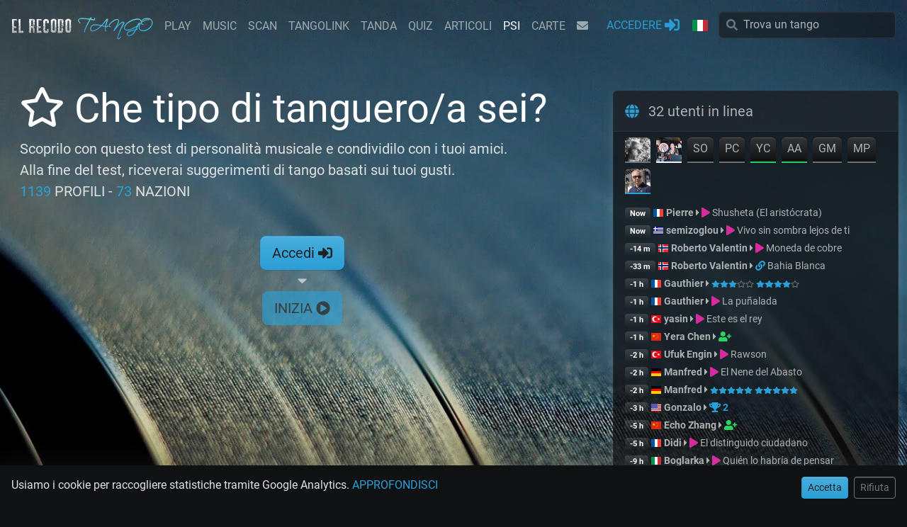

--- FILE ---
content_type: text/html; charset=utf-8
request_url: https://www.el-recodo.com/psy?lang=it
body_size: 935
content:

<!doctype html>
<html lang="it">
  <head>
    <meta charset="utf-8">
    <meta name="robots" content="noindex,nofollow,noarchive,noimageindex">
    <meta name="googlebot" content="noindex,nofollow,noarchive,noimageindex">
    <link rel="canonical" href="https://www.el-recodo.com/psy?lang=it">
    <title>Caricamento...</title>
    <meta name="viewport" content="width=device-width,initial-scale=1">
    <style>
      body{
        margin:0;
        height:100vh;
        display:flex;
        align-items:center;
        justify-content:center;
        background:#101112;
        color:#dfe1e2;
        font:16px/1.6 Roboto,"Helvetica Neue",Helvetica,Arial,sans-serif;
      }
      .box{
        text-align:center;
        max-width:480px;
        padding:24px;
      }
      h1{
        font-size:20px;
        font-weight:500;
        margin:0 0 14px;
        color:#dfe1e2;
      }
      p{
        margin:0;
        color:#dfe1e2;
      }
      small{
        display:block;
        margin-top:14px;
        color:#dfe1e2;
        font-size:13px;
      }
      .err{
        margin-top:16px;
        color:#D6612A;
        font-size:14px;
        display:none;
      }
    </style>

  </head>

  <body>
    <div class="box">
      <img src="/w_pict/LOGOPNGXS.png" alt="EL RECODO TANGO" width="200" height="32" loading="eager" decoding="async">
      <br />
      <h1>Caricamento...</h1>
      <p>Il tuo browser si unirà a El Recodo Tango tra poco.</p>
      <small>Per favore, abilita JavaScript e i cookie. I blocchi pubblicitari o le estensioni per la privacy potrebbero bloccare El Recodo Tango.</small>
      <div class="err" id="err">La verifica del browser non è riuscita.</div>
    </div>
    <script>
    (async()=>{
      const redirectUri = "/psy?lang=it";
      const minMs = 1500;
      const t0 = Date.now();      
      try{
        const r = await fetch("/w_sql/sql-user-challenge.php", {
          credentials: "same-origin",
          cache: "no-store"
        });
        if(!r.ok) throw new Error("HTTP "+r.status);
        const j = await r.json();
        document.cookie =
          "js_chal=" + encodeURIComponent(j.token)
          + "; Max-Age=" + (j.max_age || 600)
          + "; Path=/; SameSite=Lax; Secure";
        const elapsed = Date.now() - t0;
        const wait = Math.max(0, minMs - elapsed);
        setTimeout(()=>location.replace(redirectUri), wait);
      }catch(e){
        document.getElementById("err").style.display = "block";
      }
    })();
    </script>
  </body>
</html>

--- FILE ---
content_type: text/html; charset=UTF-8
request_url: https://www.el-recodo.com/psy?lang=it
body_size: 18188
content:
<!doctype html>
<html lang="it">
<head>
	<title>Quale tanguero/a sei? 
Test di personalità musicale.</title>
	<meta name="DESCRIPTION" content="Quale tanguero o tanguera sei? Scopriamolo con questo test di personalità musicale e condividilo con i tuoi amici.">
	<meta name="twitter:card" content="summary" />
	<meta name="twitter:site" content="@RecodoTango" />
	<meta property="fb:app_id"          content="1387998544754812" /> 
	<meta property="og:type"            content="website" /> 
	<meta property="og:url"             content="https://www.el-recodo.com/psy?lang=it" /> 
	<meta property="og:title"           content="Quale tanguero/a sei?" /> 
	<meta property="og:image"           content="https://www.el-recodo.com/w_pict/psy-it.jpg" /> 
	<meta property="og:image:type" 		content="image/jpeg" />
	<meta property="og:image:width" 	content="1200" />
	<meta property="og:image:height" 	content="630" />
	<meta property="og:site_name"       content="El Recodo Tango" /> 
	<meta property="og:description"     content="Test di personalità musicale " />
	<meta property="og:ttl"       		content="345600" /> 
	<link rel="canonical" href="https://www.el-recodo.com/psy?lang=it" />
	<link rel="alternate" href="https://www.el-recodo.com/psy?lang=fr" hreflang="fr"><link rel="alternate" href="https://www.el-recodo.com/psy?lang=en" hreflang="en"><link rel="alternate" href="https://www.el-recodo.com/psy?lang=es" hreflang="es"><link rel="alternate" href="https://www.el-recodo.com/psy?lang=ja" hreflang="ja"><link rel="alternate" href="https://www.el-recodo.com/psy?lang=el" hreflang="el"><link rel="alternate" href="https://www.el-recodo.com/psy?lang=de" hreflang="de"><link rel="alternate" href="https://www.el-recodo.com/psy?lang=it" hreflang="it"><link rel="alternate" href="https://www.el-recodo.com/psy?lang=nl" hreflang="nl"><link rel="alternate" href="https://www.el-recodo.com/psy?lang=pt" hreflang="pt"><link rel="alternate" href="https://www.el-recodo.com/psy?lang=pl" hreflang="pl"><link rel="alternate" href="https://www.el-recodo.com/psy?lang=ro" hreflang="ro"><link rel="alternate" href="https://www.el-recodo.com/psy?lang=ru" hreflang="ru"><link rel="alternate" href="https://www.el-recodo.com/psy?lang=tr" hreflang="tr"><link rel="alternate" href="https://www.el-recodo.com/psy?lang=sv" hreflang="sv"><link rel="alternate" href="https://www.el-recodo.com/psy?lang=ko" hreflang="ko"><link rel="alternate" href="https://www.el-recodo.com/psy?lang=zh" hreflang="zh">
<meta charset="UTF-8">
<meta name="viewport" content="width=device-width, initial-scale=1, shrink-to-fit=no">
<meta name="theme-color" content="#2a9fd6">
<meta name="application-name" content="El Recodo Tango">
<link async rel="icon" href="favicon.ico" />
<link async rel="manifest" href="manifest.json">
<link async rel="stylesheet" href="w_dist/css/custom565.min.css">
<link defer rel="stylesheet" href="w_dist/fonts/perso-fonts-v1a.min.css">
<div id="cookie-banner" class="row fixed-bottom bg-dark p-3 shadow-lg" style="z-index:1500;">
    <div class="col-12 col-sm-7 col-md-8 col-lg-9"><p class="mb-2 mb-sm-0">Usiamo i cookie per raccogliere statistiche tramite Google Analytics. <a href="policy?lang=it#pdc" class="text-primary text-nowrap">APPROFONDISCI</a></p></div>
    <div class="col-12 col-sm-5 col-md-4 col-lg-3 text-end">
        <button id="accept-cookies" class="btn btn-primary btn-sm">Accetta</button>
        <button id="refuse-cookies" class="btn btn-outline-secondary btn-sm ms-1">Rifiuta</button>
    </div>
</div>
<script>
    document.getElementById('accept-cookies').addEventListener('click', () => {
        document.cookie = "cookie_consent=all;path=/;max-age=" + (365 * 24 * 60 * 60); // Consentement accepté
        document.getElementById('cookie-banner').classList.add('d-none'); // Masquer la bannière
        gtag("consent", "update", {
            "analytics_storage": "granted"
        });
    });
    document.getElementById('refuse-cookies').addEventListener('click', () => {
        document.cookie = "cookie_consent=none;path=/;max-age=" + (365 * 24 * 60 * 60); // Consentement refusé
        document.getElementById('cookie-banner').classList.add('d-none'); // Masquer la bannière
        gtag("consent", "update", {
            "analytics_storage": "denied"
        });
    });
    // Cacher la bannière si le consentement est déjà donné ou refusé
    if (document.cookie.includes("cookie_consent")) {
        document.getElementById('cookie-banner').classList.add('d-none');
    }
</script>

<script defer src="https://www.googletagmanager.com/gtag/js?id=G-4TL6JXRSCG"></script>
<script defer>
    window.dataLayer = window.dataLayer || [];
    function gtag(){
        dataLayer.push(arguments);
    }
    gtag('js', new Date());
    gtag('config', 'G-4TL6JXRSCG', {
        'anonymize_ip': true // Anonymisation IP pour la conformité RGPD
    });
    gtag('consent', 'default', {
        'analytics_storage': 'denied'
    });
</script>
	<script>
		function sharePage() {
            const title = document.title; const url = document.querySelector('meta[property="og:url"]').getAttribute('content');    
            if (navigator.share) {
                navigator.share({title: title, url: url}).then(() => {console.log('Thanks for sharing!');}).catch((err) => {console.error('Could not share:', err);});
            } else {
                navigator.clipboard.writeText(url).then(() => {alert('URL copied to clipboard! Share it with your friends.');}).catch((err) => {console.error('Could not copy URL:', err);});
            }
        } 
    </script>
</head>

<body>
	
<nav id="nav-lg" class="navbar-expand-lg navbar-dark fixed-top flex-column perso-navbar">
	<div class="container-fluid px-0">
		<div class="d-flex flex-wrap">
			<!-- logo -->
			<a class="navbar-brand pb-0 pt-2" href="/?lang=it"><img src="w_pict/LOGOPNGXS.png" alt="EL RECODO TANGO" width="200px" height="32px"/></a>	
		    <div class="ms-auto d-lg-none pb-2">
		    	<button type="button" class="navbar-toggler border-0 pt-1" data-bs-toggle="collapse" data-bs-target="#navbarCollapse" aria-label="NavBar">
		        	<span class="navbar-toggler-icon"></span>
		        </button>
		    </div>

			<div class="collapse navbar-collapse" id="navbarCollapse">
				<ul class="navbar-nav navbar-nav-scroll"><li class="nav-item text-center ps-lg-3"><a class="nav-link" href="play0?lang=it">PLAY</a></li><li class="nav-item text-center ps-lg-3"><a class="nav-link" href="music?lang=it">MUSIC</a></li><li class="nav-item text-center ps-lg-3"><a class="nav-link" href="scan?lang=it">SCAN</a></li><li class="nav-item text-center ps-lg-3"><a class="nav-link" href="tangolink?lang=it">TANGOLINK</a></li><li class="nav-item text-center ps-lg-3"><a class="nav-link" href="tanda?lang=it">TANDA</a></li><li class="nav-item text-center ps-lg-3"><a class="nav-link" href="quiz?lang=it">QUIZ</a></li><li class="nav-item text-center ps-lg-3"><a class="nav-link" href="articles?lang=it">ARTICOLI</a></li><li class="nav-item text-center ps-lg-3"><a class="nav-link active" href="psy?lang=it">PSI</a></li><li class="nav-item text-center ps-lg-3"><a class="nav-link" href="naipes?lang=it">CARTE</a></li>
				</ul>
				<ul class="navbar-nav flex-row justify-content-center">
					<li class="nav-item px-3 px-lg-0 d-lg-none ps-lg-3"><a class="nav-link text-center" href="https://www.facebook.com/recodotango" target="_blank" title="Facebook"><i class="fab fa-facebook"></i></a></li>
					<li class="nav-item px-3 px-lg-0 d-none ps-lg-3"><a class="nav-link text-center" href="https://www.instagram.com/elrecodotango/" target="_blank" title="Instagram"><i class="fab fa-instagram"></i></a></li>
					<li class="nav-item px-3 px-lg-0 d-lg-none ps-lg-3"><a class="nav-link text-center" href="https://www.youtube.com/playlist?list=PLJJx_1Hn6apSqfMmdFKGWWD_qAhO9ZLCN" target="_blank" title="YouTube"><i class="fab fa-youtube"></i></a></li>
					<li class="nav-item text-center px-3 ps-lg-3"><a class="nav-link" href="contact?lang=it" title="CONTATTI"><i class="fa fa-envelope"></i></a></li>
				</ul>		    
			</div>

			<div class="ms-auto d-none d-lg-block"><!-- partie de droite -->
				<ul class="navbar-nav ms-auto"><li class="nav-item pe-lg-3" title="Unisciti a noi per giocare al quiz, ottenere pieno accesso al database musicale o ricevere le ultime notizie... "><a class="nav-link text-primary perso-blink" href="connect?lang=it">ACCEDERE&nbsp;<i class="fa fa-sign-in-alt fa-lg" aria-label="ACCEDERE"></i></a>
						</li>
					<li class="nav-item dropdown pe-lg-3">
						<a class="nav-link dropdown-toggle" href="#" id="navbarDropdownMenuLink2" data-bs-toggle="dropdown" role="button" aria-haspopup="true" aria-expanded="false" aria-label="Lingua">
							<i class="fl24 fl24-it"></i> <span class="d-lg-none">Lingua</span>
						</a>
					    <div class="dropdown-menu dropdown-menu-dark">
							<a class="dropdown-item" href="https://www.el-recodo.com/psy?lang=en"><i class="fl fl-United-States me-1 align-middle"></i> English</a>
							<a class="dropdown-item" href="https://www.el-recodo.com/psy?lang=es"><i class="fl fl-Argentina me-1 align-middle"></i> Español</a>
							<a class="dropdown-item" href="https://www.el-recodo.com/psy?lang=fr"><i class="fl fl-France me-1 align-middle"></i> Français</a>
			               	<div class="dropdown-divider"></div>
			                <a class="dropdown-item" href="https://www.el-recodo.com/psy?lang=it"><i class="fl fl-Italy me-1 align-middle"></i> Italiano</a>
			                <a class="dropdown-item" href="https://www.el-recodo.com/psy?lang=pt"><i class="fl fl-Portugal me-1 align-middle"></i> Português</a> 
			                <a class="dropdown-item" href="https://www.el-recodo.com/psy?lang=de"><i class="fl fl-Germany me-1 align-middle"></i> Deutsch</a>
			                <a class="dropdown-item" href="https://www.el-recodo.com/psy?lang=el"><i class="fl fl-Greece me-1 align-middle"></i> Ελληνικά</a>
			                <a class="dropdown-item" href="https://www.el-recodo.com/psy?lang=nl"><i class="fl fl-Netherlands me-1 align-middle"></i> Nederlands</a>
			                <a class="dropdown-item" href="https://www.el-recodo.com/psy?lang=sv"><i class="fl fl-Sweden me-1 align-middle"></i> Svenska</a> 
			                <a class="dropdown-item" href="https://www.el-recodo.com/psy?lang=ro"><i class="fl fl-Romania me-1 align-middle"></i> Român</a>
							<a class="dropdown-item" href="https://www.el-recodo.com/psy?lang=pl"><i class="fl fl-Poland me-1 align-middle"></i> Polski</a>			                
			                <a class="dropdown-item" href="https://www.el-recodo.com/psy?lang=ru"><i class="fl fl-Russia me-1 align-middle"></i> Русский</a>
			                <a class="dropdown-item" href="https://www.el-recodo.com/psy?lang=tr"><i class="fl fl-Turkey me-1 align-middle"></i> Türkçe</a>
			                <a class="dropdown-item" href="https://www.el-recodo.com/psy?lang=ja"><i class="fl fl-Japan me-1 align-middle"></i> 日本語</a>
			                <a class="dropdown-item" href="https://www.el-recodo.com/psy?lang=ko"><i class="fl fl-South-Korea me-1 align-middle"></i> 한국어</a>
			                <a class="dropdown-item" href="https://www.el-recodo.com/psy?lang=zh"><i class="fl fl-China me-1 align-middle"></i> 中文</a>			                
			            </div>        
					</li>			
			     	<li class="nav-item">
			      		<form class="form-inline" role="search" name="searchLG" id="searchLG" method="GET" action="music" enctype="multipart/form-data" autocomplete="off">
					    	<div class="input-group">
								<input type="hidden" name="lang" value="it">
								<span class="perso-search-icon text-secondary"><i class="fa fa-search"></i></span>
								<input id="ac-Slg" type="text" class="form-control perso-input-clear typeahead rounded" name="S" maxlength="80" value="" placeholder="Trova un tango">
								<span id="ac-Slg-clear" class="form-clear form-clear-main text-secondary d-none"><i class="fas fa-times-circle"></i></span>
								<div id="ac-Slg-results" class="w-100 list-group position-absolute border rounded border-secondary top-100 start-0 d-none perso-Z1000"></div>	
							</div>
			      			<input type="submit" class="d-none">
			      		</form>
			      	</li>
			    </ul>
			</div>
		</div>

		<div class="d-flex justify-content-between justify-content-sm-end d-lg-none"><!-- ligne pour mobiles -->
			<ul class="navbar-nav">
					<li class="nav-item ps-sm-4"><a class="nav-link text-primary perso-blink" href="connect?lang=it" aria-label="ACCEDERE"><i class="fa fa-sign-in-alt fa-lg"></i></a></li>
			</ul>
			<ul class="navbar-nav">
				<li class="nav-item dropdown ps-sm-4">
					<a class="nav-link dropdown-toggle" href="#" id="navbarDropdownMenuLink3" data-bs-toggle="dropdown" role="button" aria-haspopup="true" aria-expanded="false" aria-expanded="false" aria-label="Lingua">
						<i class="fl24 fl24-it"></i>
					</a>
				    <div class="dropdown-menu dropdown-menu-dark">
						<a class="dropdown-item" href="https://www.el-recodo.com/psy?lang=en"><i class="fl fl-United-States me-1 align-middle"></i> English</a>
						<a class="dropdown-item" href="https://www.el-recodo.com/psy?lang=es"><i class="fl fl-Argentina me-1 align-middle"></i> Español</a>
						<a class="dropdown-item" href="https://www.el-recodo.com/psy?lang=fr"><i class="fl fl-France me-1 align-middle"></i> Français</a>
		               	<div class="dropdown-divider"></div>
			            <a class="dropdown-item" href="https://www.el-recodo.com/psy?lang=it"><i class="fl fl-Italy me-1 align-middle"></i> Italiano</a>
			            <a class="dropdown-item" href="https://www.el-recodo.com/psy?lang=pt"><i class="fl fl-Portugal me-1 align-middle"></i> Português</a> 
			            <a class="dropdown-item" href="https://www.el-recodo.com/psy?lang=de"><i class="fl fl-Germany me-1 align-middle"></i> Deutsch</a>
			            <a class="dropdown-item" href="https://www.el-recodo.com/psy?lang=el"><i class="fl fl-Greece me-1 align-middle"></i> Ελληνικά</a>
			            <a class="dropdown-item" href="https://www.el-recodo.com/psy?lang=nl"><i class="fl fl-Netherlands me-1 align-middle"></i> Nederlands</a>
			            <a class="dropdown-item" href="https://www.el-recodo.com/psy?lang=sv"><i class="fl fl-Sweden me-1 align-middle"></i> Svenska</a> 
			            <a class="dropdown-item" href="https://www.el-recodo.com/psy?lang=ro"><i class="fl fl-Romania me-1 align-middle"></i> Român</a>
						<a class="dropdown-item" href="https://www.el-recodo.com/psy?lang=pl"><i class="fl fl-Poland me-1 align-middle"></i> Polski</a>			                
			            <a class="dropdown-item" href="https://www.el-recodo.com/psy?lang=ru"><i class="fl fl-Russia me-1 align-middle"></i> Русский</a>
			            <a class="dropdown-item" href="https://www.el-recodo.com/psy?lang=tr"><i class="fl fl-Turkey me-1 align-middle"></i> Türkçe</a>
			            <a class="dropdown-item" href="https://www.el-recodo.com/psy?lang=ja"><i class="fl fl-Japan me-1 align-middle"></i> 日本語</a>
			            <a class="dropdown-item" href="https://www.el-recodo.com/psy?lang=ko"><i class="fl fl-South-Korea me-1 align-middle"></i> 한국어</a>
			            <a class="dropdown-item" href="https://www.el-recodo.com/psy?lang=zh"><i class="fl fl-China me-1 align-middle"></i> 中文</a>
		            </div>        
				</li>
			</ul>
			<ul class="navbar-nav">	
		     	<li class="nav-item ps-sm-4">
		      		<form class="form-inline" role="search" name="searchSM" id="searchSM" method="GET" action="music" enctype="multipart/form-data" autocomplete="off">
		      			<div class="form-group mb-0">
					    	<div class="input-group">
								<input type="hidden" name="lang" value="it">
								<a href="https://app.el-recodo.com" class="perso-search-icon text-primary"><i class="fas fa-record-vinyl"></i></a>	
								<!-- <span class="perso-search-icon text-secondary"><i class="fa fa-search"></i></span>-->
								<input id="ac-Ssm" type="text" class="form-control perso-input-clear typeahead rounded" name="S" maxlength="80" value="" placeholder="Trova un tango">
								<span id="ac-Ssm-clear" class="form-clear form-clear-main text-secondary d-none"><i class="fas fa-times-circle"></i></span>
								<div id="ac-Ssm-results" class="w-100 list-group position-absolute border rounded border-secondary top-100 start-0 d-none perso-Z1000"></div>	
							</div>
		      			</div>
		      			<input type="submit" class="d-none">
		      		</form>
		      	</li>
			</ul>
		</div>
	</div>
</nav>
	<main class="container-fluid">
		<div class="row perso-bg-psy2">
			<div class="col-12 col-xl-8 col-xxl-9">
				
				<div class="p-3 mb-3">
				<!--spacers--><div class="w-100 mt-5 pt-4"></div><div class="w-100 mt-3 pt-3 d-block d-xxl-none"></div>
					<h1 class="display-4"><i class="far fa-star"></i> Che tipo di tanguero/a sei?</h1>
					<p class="lead">Scoprilo con questo test di personalità musicale e condividilo con i tuoi amici. <br />Alla fine del test, riceverai suggerimenti di tango basati sui tuoi gusti. 
					<br />
	<span class="text-primary">1139</span> PROFILI - 
	<span class="text-primary">73</span> NAZIONI</p>
				</div>
                		<p class="text-center lead">
                			<a href="connect?lang=it"><button type="submit" class="btn btn-lg btn-primary" border="0">Accedi <i class="fa fa-sign-in-alt"></i></button></a>
                			<br /><i class="fa fa-caret-down text-muted"></i>
                			<br /><button type="submit" class="btn btn-lg btn-primary" disabled>INIZIA <i class="fa fa-play-circle"></i></button>
                		</p>			</div>
	
			<aside class="col-12 col-sm-10 offset-sm-1 col-md-8 offset-md-2 col-lg-6 offset-lg-3 col-xl-4 offset-xl-0 col-xxl-3">
				<!--spacers--><div class="w-100 mt-5 pt-5"></div><div class="w-100 mt-3 pt-3 d-block d-xxl-none"></div>
		<div id="feed4" class="perso-anchor"></div>
		<div class="card bg-dark bg-opacity-75 shadow">
			<div class="card-header bg-secondary bg-opacity-10">
				<h5 class="card-title text-muted my-2" id="headingFour"><i class="fa fa-globe text-primary me-2"></i> 32 utenti in linea
				</h5>
			</div>

				<div class="card-body pb-1 pt-2 d-inline-flex flex-wrap">
								<div class="me-2 mb-2 text-nowrap">
									<a href="profile?id=3fbdd&lang=it" >
									<img loading="lazy" src="w_pict/profiles/64px/3fbdd.jpg" width="36px" height="36px" class="border-bottom border-secondary border-2 rounded-top" data-bs-toggle="tooltip" data-bs-placement="bottom" alt="Johannes Kadar (Luxembourg)" title="Johannes Kadar, Membro, Luxembourg">
									</a>
								</div>
								<div class="me-2 mb-2 text-nowrap">
									<a href="profile?id=a24c&lang=it" >
									<img loading="lazy" src="w_pict/profiles/64px/a24c.jpg" width="36px" height="36px" class="border-bottom border-light border-2 rounded-top" data-bs-toggle="tooltip" data-bs-placement="bottom" alt="Patricia Fandiño (Greece)" title="Patricia Fandiño, Contributore, Greece">
									</a>
								</div>
								<div class="me-2 mb-2 p-0 text-nowrap border-bottom border-secondary border-2">									
									<a href="profile?id=11306&lang=it" class="pt-1 px-2 btn btn-dark text-muted rounded-0 rounded-top border-0" data-bs-toggle="tooltip" data-bs-placement="bottom" alt="semizoglou olga (Greece)" title="semizoglou olga, Membro, Greece">SO</a>
								</div>
								<div class="me-2 mb-2 p-0 text-nowrap border-bottom border-secondary border-2">									
									<a href="profile?id=8fde6&lang=it" class="pt-1 px-2 btn btn-dark text-muted rounded-0 rounded-top border-0" data-bs-toggle="tooltip" data-bs-placement="bottom" alt="Pierre Co (France)" title="Pierre Co, Membro, France">PC</a>
								</div>
								<div class="me-2 mb-2 p-0 text-nowrap border-bottom border-success border-2">									
									<a href="profile?id=9001a&lang=it" class="pt-1 px-2 btn btn-dark text-muted rounded-0 rounded-top border-0" data-bs-toggle="tooltip" data-bs-placement="bottom" alt="Yera Chen (China)" title="Yera Chen, TangoDJ, China">YC</a>
								</div>
								<div class="me-2 mb-2 p-0 text-nowrap border-bottom border-success border-2">									
									<a href="profile?id=74db8&lang=it" class="pt-1 px-2 btn btn-dark text-muted rounded-0 rounded-top border-0" data-bs-toggle="tooltip" data-bs-placement="bottom" alt="Alessio Alaimo (Italy)" title="Alessio Alaimo, TangoDJ, Italy">AA</a>
								</div>
								<div class="me-2 mb-2 p-0 text-nowrap border-bottom border-secondary border-2">									
									<a href="profile?id=3b068&lang=it" class="pt-1 px-2 btn btn-dark text-muted rounded-0 rounded-top border-0" data-bs-toggle="tooltip" data-bs-placement="bottom" alt="Giorgio Melis (Italy)" title="Giorgio Melis, Membro, Italy">GM</a>
								</div>
								<div class="me-2 mb-2 p-0 text-nowrap border-bottom border-secondary border-2">									
									<a href="profile?id=544ae&lang=it" class="pt-1 px-2 btn btn-dark text-muted rounded-0 rounded-top border-0" data-bs-toggle="tooltip" data-bs-placement="bottom" alt="Myeongheum Park (South Korea)" title="Myeongheum Park, Membro, South Korea">MP</a>
								</div>
								<div class="me-2 mb-2 text-nowrap">
									<a href="profile?id=89fb7&lang=it" >
									<img loading="lazy" src="w_pict/profiles/64px/89fb7.jpg" width="36px" height="36px" class="border-bottom border-primary border-2 rounded-top" data-bs-toggle="tooltip" data-bs-placement="bottom" alt="Roberto Valentin Castillo-Salinas (Norway)" title="Roberto Valentin Castillo-Salinas, Premium, Norway">
									</a>
								</div>
				</div>
				<div class="card-body pt-1 small"><div class="mb-1"><span class="badge" title="Now">Now</span> <i class="fl fl-France" alt="France" title="France"></i> <a href="profile?id=8fde6&lang=it" class="text-muted fw-bolder">Pierre</a> <i class="fa fa-caret-right text-muted"></i> 
							<a href="play0?lang=it" data-bs-toggle="tooltip" data-bs-placement="bottom" title="Play!" class="text-muted"><i class="fas fa-play text-info"></i> </a>
							<a href="play?id=6645&lang=it" class="text-muted">Shusheta (El aristócrata)</a>
						</div><div class="mb-1"><span class="badge" title="Now">Now</span> <i class="fl fl-Greece" alt="Greece" title="Greece"></i> <a href="profile?id=11306&lang=it" class="text-muted fw-bolder">semizoglou</a> <i class="fa fa-caret-right text-muted"></i> 
							<a href="play0?lang=it" data-bs-toggle="tooltip" data-bs-placement="bottom" title="Play!" class="text-muted"><i class="fas fa-play text-info"></i> </a>
							<a href="play?id=13229&lang=it" class="text-muted">Vivo sin sombra lejos de ti</a>
						</div><div class="mb-1"><span class="badge" title="-14 m">-14 m</span> <i class="fl fl-Norway" alt="Norway" title="Norway"></i> <a href="profile?id=89fb7&lang=it" class="text-muted fw-bolder">Roberto Valentin</a> <i class="fa fa-caret-right text-muted"></i> 
							<a href="play0?lang=it" data-bs-toggle="tooltip" data-bs-placement="bottom" title="Play!" class="text-muted"><i class="fas fa-play text-info"></i> </a>
							<a href="play?id=1899&lang=it" class="text-muted">Moneda de cobre</a>
						</div><div class="mb-1"><span class="badge" title="-33 m">-33 m</span> <i class="fl fl-Norway" alt="Norway" title="Norway"></i> <a href="profile?id=89fb7&lang=it" class="text-muted fw-bolder">Roberto Valentin</a> <i class="fa fa-caret-right text-muted"></i> 
							<a href="tangolink?lang=it" data-bs-toggle="tooltip" data-bs-placement="bottom" title="TangoLink" class="text-muted"><i class="fas fa-link text-primary"></i> </a>
							<a href="music?id=2208&lang=it" class="text-muted">Bahia Blanca</a>
						</div><div class="mb-1"><span class="badge" title="-1 h">-1 h</span> <i class="fl fl-France" alt="France" title="France"></i> <a href="profile?id=6bc21&lang=it" class="text-muted fw-bolder">Gauthier</a> <i class="fa fa-caret-right text-muted"></i> 
								<a href="music?id=2343&lang=it#rating" class="small text-nowrap">
									<span data-bs-toggle="tooltip" data-bs-placement="bottom" title="ERT-2343: Per ascoltare 3/5"><i class="fas fa-star fa-sm text-primary"></i><i class="fas fa-star fa-sm text-primary"></i><i class="fas fa-star fa-sm text-primary"></i><i class="far fa-star fa-sm text-secondary"></i><i class="far fa-star fa-sm text-secondary"></i>
									</span> 
									<span data-bs-toggle="tooltip" data-bs-placement="bottom" title="ERT-2343: Per ballare: 4/5"><i class="fas fa-star fa-sm text-primary"></i><i class="fas fa-star fa-sm text-primary"></i><i class="fas fa-star fa-sm text-primary"></i><i class="fas fa-star fa-sm text-primary"></i><i class="far fa-star fa-sm text-secondary"></i>
									</span>
								</a>
								
						</div><div class="mb-1"><span class="badge" title="-1 h">-1 h</span> <i class="fl fl-France" alt="France" title="France"></i> <a href="profile?id=6bc21&lang=it" class="text-muted fw-bolder">Gauthier</a> <i class="fa fa-caret-right text-muted"></i> 
							<a href="play0?lang=it" data-bs-toggle="tooltip" data-bs-placement="bottom" title="Play!" class="text-muted"><i class="fas fa-play text-info"></i> </a>
							<a href="play?id=4008&lang=it" class="text-muted">La puñalada</a>
						</div><div class="mb-1"><span class="badge" title="-1 h">-1 h</span> <i class="fl fl-Turkey" alt="Turkey" title="Turkey"></i> <a href="profile?id=6f5c7&lang=it" class="text-muted fw-bolder">yasin</a> <i class="fa fa-caret-right text-muted"></i> 
							<a href="play0?lang=it" data-bs-toggle="tooltip" data-bs-placement="bottom" title="Play!" class="text-muted"><i class="fas fa-play text-info"></i> </a>
							<a href="play?id=11501&lang=it" class="text-muted">Este es el rey</a>
						</div><div class="mb-1"><span class="badge" title="-1 h">-1 h</span> <i class="fl fl-China" alt="China" title="China"></i> <a href="profile?id=9001a&lang=it" class="text-muted"><strong>Yera Chen</strong></a> <i class="fa fa-caret-right text-muted"></i> <span class="text-success" data-bs-toggle="tooltip" data-bs-placement="bottom" title="Nuovo account"><i class="fa fa-user-plus"></i> </span>
						</div><div class="mb-1"><span class="badge" title="-2 h">-2 h</span> <i class="fl fl-Turkey" alt="Turkey" title="Turkey"></i> <a href="profile?id=83684&lang=it" class="text-muted fw-bolder">Ufuk Engin</a> <i class="fa fa-caret-right text-muted"></i> 
							<a href="play0?lang=it" data-bs-toggle="tooltip" data-bs-placement="bottom" title="Play!" class="text-muted"><i class="fas fa-play text-info"></i> </a>
							<a href="play?id=3470&lang=it" class="text-muted">Rawson</a>
						</div><div class="mb-1"><span class="badge" title="-2 h">-2 h</span> <i class="fl fl-Germany" alt="Germany" title="Germany"></i> <a href="profile?id=8988e&lang=it" class="text-muted fw-bolder">Manfred</a> <i class="fa fa-caret-right text-muted"></i> 
							<a href="play0?lang=it" data-bs-toggle="tooltip" data-bs-placement="bottom" title="Play!" class="text-muted"><i class="fas fa-play text-info"></i> </a>
							<a href="play?id=4014&lang=it" class="text-muted">El Nene del Abasto</a>
						</div><div class="mb-1"><span class="badge" title="-2 h">-2 h</span> <i class="fl fl-Germany" alt="Germany" title="Germany"></i> <a href="profile?id=8988e&lang=it" class="text-muted fw-bolder">Manfred</a> <i class="fa fa-caret-right text-muted"></i> 
								<a href="music?id=3769&lang=it#rating" class="small text-nowrap">
									<span data-bs-toggle="tooltip" data-bs-placement="bottom" title="ERT-3769: Per ascoltare 5/5"><i class="fas fa-star fa-sm text-primary"></i><i class="fas fa-star fa-sm text-primary"></i><i class="fas fa-star fa-sm text-primary"></i><i class="fas fa-star fa-sm text-primary"></i><i class="fas fa-star fa-sm text-primary"></i>
									</span> 
									<span data-bs-toggle="tooltip" data-bs-placement="bottom" title="ERT-3769: Per ballare: 5/5"><i class="fas fa-star fa-sm text-primary"></i><i class="fas fa-star fa-sm text-primary"></i><i class="fas fa-star fa-sm text-primary"></i><i class="fas fa-star fa-sm text-primary"></i><i class="fas fa-star fa-sm text-primary"></i>
									</span>
								</a>
								
						</div><div class="mb-1"><span class="badge" title="-3 h">-3 h</span> <i class="fl fl-United-States" alt="United States" title="United States"></i> <a href="profile?id=6739c&lang=it" class="text-muted fw-bolder">Gonzalo</a> <i class="fa fa-caret-right text-muted"></i> <a href="quiz?lang=it" class="text-nowrap" data-bs-toggle="tooltip" data-bs-placement="bottom" title="Tango Music Quiz"><i class="fa fa-trophy"></i> <strong>2</strong></a>
						</div><div class="mb-1"><span class="badge" title="-5 h">-5 h</span> <i class="fl fl-China" alt="China" title="China"></i> <a href="profile?id=8ffeb&lang=it" class="text-muted"><strong>Echo Zhang</strong></a> <i class="fa fa-caret-right text-muted"></i> <span class="text-success" data-bs-toggle="tooltip" data-bs-placement="bottom" title="Nuovo account"><i class="fa fa-user-plus"></i> </span>
						</div><div class="mb-1"><span class="badge" title="-5 h">-5 h</span> <i class="fl fl-France" alt="France" title="France"></i> <a href="profile?id=8f7a8&lang=it" class="text-muted fw-bolder">Didi</a> <i class="fa fa-caret-right text-muted"></i> 
							<a href="play0?lang=it" data-bs-toggle="tooltip" data-bs-placement="bottom" title="Play!" class="text-muted"><i class="fas fa-play text-info"></i> </a>
							<a href="play?id=2456&lang=it" class="text-muted">El distinguido ciudadano</a>
						</div><div class="mb-1"><span class="badge" title="-9 h">-9 h</span> <i class="fl fl-Italy" alt="Italy" title="Italy"></i> <a href="profile?id=6b380&lang=it" class="text-muted fw-bolder">Boglarka</a> <i class="fa fa-caret-right text-muted"></i> 
							<a href="play0?lang=it" data-bs-toggle="tooltip" data-bs-placement="bottom" title="Play!" class="text-muted"><i class="fas fa-play text-info"></i> </a>
							<a href="play?id=11824&lang=it" class="text-muted">Quién lo habría de pensar</a>
						</div><div class="mb-1"><span class="badge" title="-9 h">-9 h</span> <i class="fl fl-Argentina" alt="Argentina" title="Argentina"></i> <a href="profile?id=8ffbc&lang=it" class="text-muted"><strong>Eduardo Irizar</strong></a> <i class="fa fa-caret-right text-muted"></i> <span class="text-success" data-bs-toggle="tooltip" data-bs-placement="bottom" title="Nuovo account"><i class="fa fa-user-plus"></i> </span>
						</div><div class="mb-1"><span class="badge" title="-10 h">-10 h</span> <i class="fl fl-Turkey" alt="Turkey" title="Turkey"></i> <a href="profile?id=83684&lang=it" class="text-muted fw-bolder">Ufuk Engin</a> <i class="fa fa-caret-right text-muted"></i> 
							<a href="tangolink?lang=it" data-bs-toggle="tooltip" data-bs-placement="bottom" title="TangoLink" class="text-muted"><i class="fas fa-link text-primary"></i> </a>
							<a href="music?id=3682&lang=it" class="text-muted">Paciencia</a>
						</div><div class="mb-1"><span class="badge" title="-10 h">-10 h</span> <i class="fl fl-France" alt="France" title="France"></i> <a href="profile?id=2f&lang=it" class="text-muted fw-bolder">Gregory</a> <i class="fa fa-caret-right text-muted"></i> 
							<a href="play0?lang=it" data-bs-toggle="tooltip" data-bs-placement="bottom" title="Play!" class="text-muted"><i class="fas fa-play text-info"></i> </a>
							<a href="play?id=2584&lang=it" class="text-muted">La cumparsita</a>
						</div><div class="mb-1"><span class="badge" title="-10 h">-10 h</span> <i class="fl fl-France" alt="France" title="France"></i> <a href="profile?id=44404&lang=it" class="text-muted fw-bolder">Sylvia</a> <i class="fa fa-caret-right text-muted"></i> 
							<a href="play0?lang=it" data-bs-toggle="tooltip" data-bs-placement="bottom" title="Play!" class="text-muted"><i class="fas fa-play text-info"></i> </a>
							<a href="play?id=2748&lang=it" class="text-muted">Soy muchacho de la guardia</a>
						</div><div class="mb-1"><span class="badge" title="-10 h">-10 h</span> <i class="fl fl-France" alt="France" title="France"></i> <a href="profile?id=8fc1&lang=it" class="text-muted fw-bolder">bassem</a> <i class="fa fa-caret-right text-muted"></i> 
							<a href="play0?lang=it" data-bs-toggle="tooltip" data-bs-placement="bottom" title="Play!" class="text-muted"><i class="fas fa-play text-info"></i> </a>
							<a href="play?id=100&lang=it" class="text-muted">Con mi perro</a>
						</div><div class="mb-1"><span class="badge" title="-10 h">-10 h</span> <i class="fl fl-United-States" alt="United States" title="United States"></i> <a href="profile?id=8ff8d&lang=it" class="text-muted"><strong>Sophie Diehl</strong></a> <i class="fa fa-caret-right text-muted"></i> <span class="text-success" data-bs-toggle="tooltip" data-bs-placement="bottom" title="Nuovo account"><i class="fa fa-user-plus"></i> </span>
						</div><div class="mb-1"><span class="badge" title="-11 h">-11 h</span> <i class="fl fl-France" alt="France" title="France"></i> <a href="profile?id=2f&lang=it" class="text-muted fw-bolder">Gregory</a> <i class="fa fa-caret-right text-muted"></i> 
								<a href="music?id=6603&lang=it#rating" class="small text-nowrap">
									<span data-bs-toggle="tooltip" data-bs-placement="bottom" title="ERT-6603: Per ascoltare 4/5"><i class="fas fa-star fa-sm text-primary"></i><i class="fas fa-star fa-sm text-primary"></i><i class="fas fa-star fa-sm text-primary"></i><i class="fas fa-star fa-sm text-primary"></i><i class="far fa-star fa-sm text-secondary"></i>
									</span> 
									<span data-bs-toggle="tooltip" data-bs-placement="bottom" title="ERT-6603: Per ballare: 4/5"><i class="fas fa-star fa-sm text-primary"></i><i class="fas fa-star fa-sm text-primary"></i><i class="fas fa-star fa-sm text-primary"></i><i class="fas fa-star fa-sm text-primary"></i><i class="far fa-star fa-sm text-secondary"></i>
									</span>
								</a>
								
						</div><div class="mb-1"><span class="badge" title="-11 h">-11 h</span> <i class="fl fl-Germany" alt="Germany" title="Germany"></i> <a href="profile?id=20210&lang=it" class="text-muted fw-bolder">Andi</a> <i class="fa fa-caret-right text-muted"></i> 
							<a href="play0?lang=it" data-bs-toggle="tooltip" data-bs-placement="bottom" title="Play!" class="text-muted"><i class="fas fa-play text-info"></i> </a>
							<a href="play?id=17764&lang=it" class="text-muted">Pobre flor (Primera ilusión)</a>
						</div><div class="mb-1"><span class="badge" title="-11 h">-11 h</span> <i class="fl fl-Germany" alt="Germany" title="Germany"></i> <a href="profile?id=570ed&lang=it" class="text-muted fw-bolder">Rainer</a> <i class="fa fa-caret-right text-muted"></i> 
							<a href="tangolink?lang=it" data-bs-toggle="tooltip" data-bs-placement="bottom" title="TangoLink" class="text-muted"><i class="fas fa-link text-primary"></i> </a>
							<a href="music?id=4949&lang=it" class="text-muted">Los ojos más lindos</a>
						</div><div class="mb-1"><span class="badge" title="-11 h">-11 h</span> <i class="fl fl-Poland" alt="Poland" title="Poland"></i> <a href="profile?id=4e6dd&lang=it" class="text-muted fw-bolder">Marta</a> <i class="fa fa-caret-right text-muted"></i> 
							<a href="play0?lang=it" data-bs-toggle="tooltip" data-bs-placement="bottom" title="Play!" class="text-muted"><i class="fas fa-play text-info"></i> </a>
							<a href="play?id=2967&lang=it" class="text-muted">Cada dia te extraño mas</a>
						</div><div class="mb-1"><span class="badge" title="-12 h">-12 h</span> <i class="fl fl-France" alt="France" title="France"></i> <a href="profile?id=44404&lang=it" class="text-muted fw-bolder">Sylvia</a> <i class="fa fa-caret-right text-muted"></i> 
								<a href="music?id=2789&lang=it#rating" class="small text-nowrap">
									<span data-bs-toggle="tooltip" data-bs-placement="bottom" title="ERT-2789: Per ascoltare 5/5"><i class="fas fa-star fa-sm text-primary"></i><i class="fas fa-star fa-sm text-primary"></i><i class="fas fa-star fa-sm text-primary"></i><i class="fas fa-star fa-sm text-primary"></i><i class="fas fa-star fa-sm text-primary"></i>
									</span> 
									<span data-bs-toggle="tooltip" data-bs-placement="bottom" title="ERT-2789: Per ballare: 5/5"><i class="fas fa-star fa-sm text-primary"></i><i class="fas fa-star fa-sm text-primary"></i><i class="fas fa-star fa-sm text-primary"></i><i class="fas fa-star fa-sm text-primary"></i><i class="fas fa-star fa-sm text-primary"></i>
									</span>
								</a>
								
						</div><div class="mb-1"><span class="badge" title="-12 h">-12 h</span> <i class="fl fl-France" alt="France" title="France"></i> <a href="profile?id=8b96b&lang=it" class="text-muted fw-bolder">Eric</a> <i class="fa fa-caret-right text-muted"></i> 
							<a href="play0?lang=it" data-bs-toggle="tooltip" data-bs-placement="bottom" title="Play!" class="text-muted"><i class="fas fa-play text-info"></i> </a>
							<a href="play?id=3202&lang=it" class="text-muted">Yo nací para querer</a>
						</div><div class="mb-1"><span class="badge" title="-12 h">-12 h</span> <i class="fl fl-Italy" alt="Italy" title="Italy"></i> <a href="profile?id=1495e&lang=it" class="text-muted fw-bolder">Roberto</a> <i class="fa fa-caret-right text-muted"></i> 
							<a href="tangolink?lang=it" data-bs-toggle="tooltip" data-bs-placement="bottom" title="TangoLink" class="text-muted"><i class="fas fa-link text-primary"></i> </a>
							<a href="music?id=200&lang=it" class="text-muted">Al compás del corazón (Late un corazón)</a>
						</div><div class="mb-1"><span class="badge" title="-13 h">-13 h</span> <i class="fl fl-Sweden" alt="Sweden" title="Sweden"></i> <a href="profile?id=7a085&lang=it" class="text-muted fw-bolder">Tania</a> <i class="fa fa-caret-right text-muted"></i> 
							<a href="scan?lang=it" data-bs-toggle="tooltip" data-bs-placement="bottom" title="Tango Scan" class="text-muted"><i class="fas fa-record-vinyl text-primary"></i> </a>
							<a href="music?id=5178&lang=it" class="text-muted">Silueta porteña</a>
						</div><div class="mb-1"><span class="badge" title="-13 h">-13 h</span> <i class="fl fl-Israel" alt="Israel" title="Israel"></i> <a href="profile?id=5eaa6&lang=it" class="text-muted fw-bolder">Eitan</a> <i class="fa fa-caret-right text-muted"></i> 
							<a href="scan?lang=it" data-bs-toggle="tooltip" data-bs-placement="bottom" title="Tango Scan" class="text-muted"><i class="fas fa-record-vinyl text-primary"></i> </a>
							<a href="music?id=5612&lang=it" class="text-muted">Carnaval de mi barrio</a>
						</div>
					<hr class="bg-secondary my-2">
					<ul class="list-inline small text-secondary mb-0">
						<li class="list-inline-item"><i class="fas fa-user-plus"></i> Benvenuto</li>
						<li class="list-inline-item"><i class="fas fa-bullhorn"></i> Info</li>	
						<li class="list-inline-item"><i class="fas fa-play"></i> Play!</li>	
						<li class="list-inline-item"><i class="far fa-star"></i> Test di personalità musicale </li>
						<li class="list-inline-item"><i class="fas fa-link"></i> TangoLink</li>
						<li class="list-inline-item"><i class="fas fa-record-vinyl"></i> Tango Scan</li>
						<li class="list-inline-item"><i class="fas fa-trophy"></i> Tango Quiz</li>
						<li class="list-inline-item"><i class="fas fa-feather"></i> Annotazione dei testi</li>
					</ul>
				</div>
		</div>			</aside>
		</div>
	
		
<hr class="my-4">
<section>
	<div class="row mb-3">
		<div class="col-12 col-sm-10 offset-sm-1 col-lg-8 offset-lg-2 col-xxl-6 offset-xxl-3">
			
		<div class="perso-anchor" id="comments"></div>
		<h2 class="mb-3 text-center"><i class="fas fa-comments"></i> A proposito di Test Di Personalità Musicale </h2>
		
		<div class="mb-4 text-center lead" role="alert">Per aggiungere un commento, devi <a href="connect?lang=">effettuare l'accesso</a> prima.</div>
				<div class="perso-anchor" id="comment2744"></div>
				<div class="card mt-2">
					<div class="card-body">
						<div class="float-end"><span class="badge text-muted small">2025-08-06</span><i class="fl fl-Italy align-middle" alt="Italy" title="Italy"></i>
						</div>
						<p class="mb-1"><a href="profile?id=8403f&lang=it">Salvo Emmolo</a></p>
						<button class="btn btn-sm btn-outline-secondary float-end my-1 ms-2" onclick="forum_answer(2744)"><i class="fas fa-comments"></i> Rispondere</button>
						<div class="small">I love dancing to rhithimic songs.</div>
					</div>
				</div><div id="forumAnswer2744"></div>
				<div class="perso-anchor" id="comment2694"></div>
				<div class="card mt-2">
					<div class="card-body">
						<div class="float-end"><span class="badge text-muted small">2025-05-18</span><i class="fl fl-Vietnam align-middle" alt="Vietnam" title="Vietnam"></i>
						</div>
						<p class="mb-1"><a href="profile?id=7f961&lang=it">Hanh Nguyen</a></p>
						<button class="btn btn-sm btn-outline-secondary float-end my-1 ms-2" onclick="forum_answer(2694)"><i class="fas fa-comments"></i> Rispondere</button>
						<div class="small">This is a great test! I think the result is almost 70% true, I'm not quite sure about the remaining 30%, on the way exploring myself :)</div>
					</div>
				</div>
				<div class="perso-anchor" id="comment2697"></div>
				<div class="card mt-1 ms-4">
					<div class="card-body rounded-end">
						<div class="float-end"><span class="badge text-muted small">2025-05-18</span><i class="fl fl-France align-middle" alt="France" title="France"></i>
						</div>
						<p class="mb-1"><a href="profile?id=2f&lang=it">Gregory Diaz</a></p>
						<button class="btn btn-sm btn-outline-secondary float-end my-1 ms-2" onclick="forum_answer(2694)"><i class="fas fa-comments"></i> Rispondere</button>
						<div class="small">Thank you Hanh. And i am glad to see Vietnam represented here! :)</div>
					</div>
				</div><div id="forumAnswer2694"></div>
				<div class="perso-anchor" id="comment2678"></div>
				<div class="card mt-2">
					<div class="card-body">
						<div class="float-end"><span class="badge text-muted small">2025-04-02</span><i class="fl fl-Italy align-middle" alt="Italy" title="Italy"></i>
						</div>
						<p class="mb-1"><a href="profile?id=5e11a&lang=it">angelo salvadori</a></p>
						<button class="btn btn-sm btn-outline-secondary float-end my-1 ms-2" onclick="forum_answer(2678)"><i class="fas fa-comments"></i> Rispondere</button>
						<div class="small">E a proposito grazie per il meraviglioso sito da voi realizzato</div>
					</div>
				</div>
				<div class="perso-anchor" id="comment2696"></div>
				<div class="card mt-1 ms-4">
					<div class="card-body rounded-end">
						<div class="float-end"><span class="badge text-muted small">2025-05-18</span><i class="fl fl-France align-middle" alt="France" title="France"></i>
						</div>
						<p class="mb-1"><a href="profile?id=2f&lang=it">Gregory Diaz</a></p>
						<button class="btn btn-sm btn-outline-secondary float-end my-1 ms-2" onclick="forum_answer(2678)"><i class="fas fa-comments"></i> Rispondere</button>
						<div class="small">Gracias Angelo!</div>
					</div>
				</div><div id="forumAnswer2678"></div>
				<div class="perso-anchor" id="comment2676"></div>
				<div class="card mt-2">
					<div class="card-body">
						<div class="float-end"><span class="badge text-muted small">2025-04-01</span><i class="fl fl-Argentina align-middle" alt="Argentina" title="Argentina"></i>
						</div>
						<p class="mb-1"><a href="profile?id=7dc30&lang=it">victor ramirez</a></p>
						<button class="btn btn-sm btn-outline-secondary float-end my-1 ms-2" onclick="forum_answer(2676)"><i class="fas fa-comments"></i> Rispondere</button>
						<div class="small">no me deja pasar del primer paso... el tango paciencia! que lindas versiones! </div>
					</div>
				</div>
				<div class="perso-anchor" id="comment2695"></div>
				<div class="card mt-1 ms-4">
					<div class="card-body rounded-end">
						<div class="float-end"><span class="badge text-muted small">2025-05-18</span><i class="fl fl-France align-middle" alt="France" title="France"></i>
						</div>
						<p class="mb-1"><a href="profile?id=2f&lang=it">Gregory Diaz</a></p>
						<button class="btn btn-sm btn-outline-secondary float-end my-1 ms-2" onclick="forum_answer(2676)"><i class="fas fa-comments"></i> Rispondere</button>
						<div class="small">Hola Victor, mira bien el mensaje que aparece. Hay poner estrellas por todo y con un valor distinto al menos</div>
					</div>
				</div><div id="forumAnswer2676"></div>
				<div class="perso-anchor" id="comment2677"></div>
				<div class="card mt-2">
					<div class="card-body">
						<div class="float-end"><span class="badge text-muted small">2025-04-02</span><i class="fl fl-Italy align-middle" alt="Italy" title="Italy"></i>
						</div>
						<p class="mb-1"><a href="profile?id=5e11a&lang=it">angelo salvadori</a></p>
						<button class="btn btn-sm btn-outline-secondary float-end my-1 ms-2" onclick="forum_answer(2677)"><i class="fas fa-comments"></i> Rispondere</button>
						<div class="small">Io amo il tango nella versione originale sia melodico che ritmato e mi piace ascoltarlo che ballarlo .❤️</div>
					</div>
				</div><div id="forumAnswer2677"></div>
				<div class="perso-anchor" id="comment2610"></div>
				<div class="card mt-2">
					<div class="card-body">
						<div class="float-end">
							<span class="badge text-muted small">2025-01-05</span>
							<i class="fl fl-Italy align-middle" alt="Italy" title="Italy"></i>
						</div>
						<p class="mb-1"><a href="profile?id=79f9a&lang=it">Klaud56 Klaud56</a></p>
						<button class="btn btn-sm btn-outline-secondary float-end my-1 ms-2" onclick="forum_answer(2610)"><i class="fas fa-comments"></i> Rispondere</button>
						<div class="small">Ballare ascoltando la musica diventa l'obbligo anche per il movimento della coppia nella sala. Se ascolti solo puoi spaziare </div>
					</div>
				</div><div id="forumAnswer2610"></div>
				<div class="perso-anchor" id="comment2604"></div>
				<div class="card mt-2">
					<div class="card-body">
						<div class="float-end">
							<span class="badge text-muted small">2025-01-03</span>
							<i class="fl fl-France align-middle" alt="France" title="France"></i>
						</div>
						<p class="mb-1"><a href="profile?id=79e22&lang=it">julie allion</a></p>
						<button class="btn btn-sm btn-outline-secondary float-end my-1 ms-2" onclick="forum_answer(2604)"><i class="fas fa-comments"></i> Rispondere</button>
						<div class="small">Très juste ! merci. </div>
					</div>
				</div>
				<div class="perso-anchor" id="comment2605"></div>
				<div class="card mt-1 ms-4">
					<div class="card-body rounded-end">
						<div class="float-end">
							<span class="badge text-muted small">2025-01-03</span>
							<i class="fl fl-France align-middle" alt="France" title="France"></i>
						</div>
						<p class="mb-1"><a href="profile?id=2f&lang=it">Gregory Diaz</a></p>
						<button class="btn btn-sm btn-outline-secondary float-end my-1 ms-2" onclick="forum_answer(2604)"><i class="fas fa-comments"></i> Rispondere</button>
						<div class="small">Contents que ça te plaise Julie. Bonne année</div>
					</div>
				</div><div id="forumAnswer2604"></div>
				<div class="perso-anchor" id="comment2599"></div>
				<div class="card mt-2">
					<div class="card-body">
						<div class="float-end">
							<span class="badge text-muted small">2024-12-07</span>
							<i class="fl fl-Argentina align-middle" alt="Argentina" title="Argentina"></i>
						</div>
						<p class="mb-1"><a href="profile?id=78dfa&lang=it">PANTALEON GONZALEZ</a></p>
						<button class="btn btn-sm btn-outline-secondary float-end my-1 ms-2" onclick="forum_answer(2599)"><i class="fas fa-comments"></i> Rispondere</button>
						<div class="small">Gracias por la descripción... </div>
					</div>
				</div><div id="forumAnswer2599"></div>
				<div class="perso-anchor" id="comment2589"></div>
				<div class="card mt-2">
					<div class="card-body">
						<div class="float-end">
							<span class="badge text-muted small">2024-11-18</span>
							<i class="fl fl-Austria align-middle" alt="Austria" title="Austria"></i>
						</div>
						<p class="mb-1"><a href="profile?id=78383&lang=it">Walter Unterberger</a></p>
						<button class="btn btn-sm btn-outline-secondary float-end my-1 ms-2" onclick="forum_answer(2589)"><i class="fas fa-comments"></i> Rispondere</button>
						<div class="small">Muy interesante, gracias para su analisi.</div>
					</div>
				</div>
				<div class="perso-anchor" id="comment2590"></div>
				<div class="card mt-1 ms-4">
					<div class="card-body rounded-end">
						<div class="float-end">
							<span class="badge text-muted small">2024-11-18</span>
							<i class="fl fl-France align-middle" alt="France" title="France"></i>
						</div>
						<p class="mb-1"><a href="profile?id=2f&lang=it">Gregory Diaz</a></p>
						<button class="btn btn-sm btn-outline-secondary float-end my-1 ms-2" onclick="forum_answer(2589)"><i class="fas fa-comments"></i> Rispondere</button>
						<div class="small">Muchas gracias Walter!</div>
					</div>
				</div><div id="forumAnswer2589"></div>
				<div class="perso-anchor" id="comment2553"></div>
				<div class="card mt-2">
					<div class="card-body">
						<div class="float-end">
							<span class="badge text-muted small">2024-10-10</span>
							<i class="fl fl-France align-middle" alt="France" title="France"></i>
						</div>
						<p class="mb-1"><a href="profile?id=76b18&lang=it">Marie-France  Redonnet </a></p>
						<button class="btn btn-sm btn-outline-secondary float-end my-1 ms-2" onclick="forum_answer(2553)"><i class="fas fa-comments"></i> Rispondere</button>
						<div class="small">Plutôt d'accord avec cette analyse ! Intéressant ! Merci.</div>
					</div>
				</div>
				<div class="perso-anchor" id="comment2561"></div>
				<div class="card mt-1 ms-4">
					<div class="card-body rounded-end">
						<div class="float-end">
							<span class="badge text-muted small">2024-10-13</span>
							<i class="fl fl-France align-middle" alt="France" title="France"></i>
						</div>
						<p class="mb-1"><a href="profile?id=2f&lang=it">Gregory Diaz</a></p>
						<button class="btn btn-sm btn-outline-secondary float-end my-1 ms-2" onclick="forum_answer(2553)"><i class="fas fa-comments"></i> Rispondere</button>
						<div class="small">Merci pour ton retour Marie-France</div>
					</div>
				</div><div id="forumAnswer2553"></div>
				<div class="perso-anchor" id="comment2559"></div>
				<div class="card mt-2">
					<div class="card-body">
						<div class="float-end">
							<span class="badge text-muted small">2024-10-13</span>
							<i class="fl fl-France align-middle" alt="France" title="France"></i>
						</div>
						<p class="mb-1"><a href="profile?id=76cbf&lang=it">Marcela Bandura</a></p>
						<button class="btn btn-sm btn-outline-secondary float-end my-1 ms-2" onclick="forum_answer(2559)"><i class="fas fa-comments"></i> Rispondere</button>
						<div class="small">Me quedé impresionada de la justeza de los resultatdos del test. Es asi como lo percibo. Gracias</div>
					</div>
				</div>
				<div class="perso-anchor" id="comment2560"></div>
				<div class="card mt-1 ms-4">
					<div class="card-body rounded-end">
						<div class="float-end">
							<span class="badge text-muted small">2024-10-13</span>
							<i class="fl fl-France align-middle" alt="France" title="France"></i>
						</div>
						<p class="mb-1"><a href="profile?id=2f&lang=it">Gregory Diaz</a></p>
						<button class="btn btn-sm btn-outline-secondary float-end my-1 ms-2" onclick="forum_answer(2559)"><i class="fas fa-comments"></i> Rispondere</button>
						<div class="small">Gracias Marcela!</div>
					</div>
				</div><div id="forumAnswer2559"></div>
				<div class="perso-anchor" id="comment2496"></div>
				<div class="card mt-2">
					<div class="card-body">
						<div class="float-end">
							<span class="badge text-muted small">2024-07-13</span>
							<i class="fl fl-France align-middle" alt="France" title="France"></i>
						</div>
						<p class="mb-1"><a href="profile?id=738f9&lang=it">Annick  GILLES </a></p>
						<button class="btn btn-sm btn-outline-secondary float-end my-1 ms-2" onclick="forum_answer(2496)"><i class="fas fa-comments"></i> Rispondere</button>
						<div class="small">Je suis ce test très intéressant et je suis franchement étonnée par la justesse de la réponse qui exprime mes préférences musicales  dans le domaine du tango pour écouter ou danser sans pour autant enfermer dans une image figée....Bravo pour ce test qui incite à explorer et diversifier encore plus ses propres goûts. </div>
					</div>
				</div>
				<div class="perso-anchor" id="comment2509"></div>
				<div class="card mt-1 ms-4">
					<div class="card-body rounded-end">
						<div class="float-end">
							<span class="badge text-muted small">2024-07-27</span>
							<i class="fl fl-France align-middle" alt="France" title="France"></i>
						</div>
						<p class="mb-1"><a href="profile?id=2f&lang=it">Gregory Diaz</a></p>
						<button class="btn btn-sm btn-outline-secondary float-end my-1 ms-2" onclick="forum_answer(2496)"><i class="fas fa-comments"></i> Rispondere</button>
						<div class="small">Merci Annick! </div>
					</div>
				</div><div id="forumAnswer2496"></div>
				<div class="perso-anchor" id="comment2506"></div>
				<div class="card mt-2">
					<div class="card-body">
						<div class="float-end">
							<span class="badge text-muted small">2024-07-26</span>
							<i class="fl fl-France align-middle" alt="France" title="France"></i>
						</div>
						<p class="mb-1"><a href="profile?id=73dee&lang=it">Christian Filliol</a></p>
						<button class="btn btn-sm btn-outline-secondary float-end my-1 ms-2" onclick="forum_answer(2506)"><i class="fas fa-comments"></i> Rispondere</button>
						<div class="small">Bluffant! Résultat très pertinent! Surtout quand à la danse! Bravo pour le travail.<br />
De mémoire il n'y avait qu'une milonga dans le test, du coup mon attrait pour cette musique et danse est un peu sous évalué! </div>
					</div>
				</div>
				<div class="perso-anchor" id="comment2508"></div>
				<div class="card mt-1 ms-4">
					<div class="card-body rounded-end">
						<div class="float-end">
							<span class="badge text-muted small">2024-07-27</span>
							<i class="fl fl-France align-middle" alt="France" title="France"></i>
						</div>
						<p class="mb-1"><a href="profile?id=2f&lang=it">Gregory Diaz</a></p>
						<button class="btn btn-sm btn-outline-secondary float-end my-1 ms-2" onclick="forum_answer(2506)"><i class="fas fa-comments"></i> Rispondere</button>
						<div class="small">Merci Christian! 2 milongas... ;)</div>
					</div>
				</div><div id="forumAnswer2506"></div>
				<div class="perso-anchor" id="comment2485"></div>
				<div class="card mt-2">
					<div class="card-body">
						<div class="float-end">
							<span class="badge text-muted small">2024-06-27</span>
							<i class="fl fl-India align-middle" alt="India" title="India"></i>
						</div>
						<p class="mb-1"><a href="profile?id=6fe0a&lang=it">Olivier Normandin</a></p>
						<button class="btn btn-sm btn-outline-secondary float-end my-1 ms-2" onclick="forum_answer(2485)"><i class="fas fa-comments"></i> Rispondere</button>
						<div class="small">Wow !!!! I am stunned... You guys are amazing... In a nutshell you captured it all and I am very proud of you and the amazing good work you have been doing over the years... EL RECODO en el pantheon del Tango for favour :-)</div>
					</div>
				</div>
				<div class="perso-anchor" id="comment2487"></div>
				<div class="card mt-1 ms-4">
					<div class="card-body rounded-end">
						<div class="float-end">
							<span class="badge text-muted small">2024-06-27</span>
							<i class="fl fl-France align-middle" alt="France" title="France"></i>
						</div>
						<p class="mb-1"><a href="profile?id=2f&lang=it">Gregory Diaz</a></p>
						<button class="btn btn-sm btn-outline-secondary float-end my-1 ms-2" onclick="forum_answer(2485)"><i class="fas fa-comments"></i> Rispondere</button>
						<div class="small">Thx for your kind message Olivier ! </div>
					</div>
				</div><div id="forumAnswer2485"></div>
				<div class="perso-anchor" id="comment2482"></div>
				<div class="card mt-2">
					<div class="card-body">
						<div class="float-end">
							<span class="badge text-muted small">2024-06-25</span>
							<i class="fl fl-Italy align-middle" alt="Italy" title="Italy"></i>
						</div>
						<p class="mb-1"><a href="profile?id=72ee0&lang=it">Horacio Luis Gabriel Quota</a></p>
						<button class="btn btn-sm btn-outline-secondary float-end my-1 ms-2" onclick="forum_answer(2482)"><i class="fas fa-comments"></i> Rispondere</button>
						<div class="small">Sitio muy útil y completo. felicitaciones. Desde mucho tiempo que lo consulto.</div>
					</div>
				</div>
				<div class="perso-anchor" id="comment2486"></div>
				<div class="card mt-1 ms-4">
					<div class="card-body rounded-end">
						<div class="float-end">
							<span class="badge text-muted small">2024-06-27</span>
							<i class="fl fl-France align-middle" alt="France" title="France"></i>
						</div>
						<p class="mb-1"><a href="profile?id=2f&lang=it">Gregory Diaz</a></p>
						<button class="btn btn-sm btn-outline-secondary float-end my-1 ms-2" onclick="forum_answer(2482)"><i class="fas fa-comments"></i> Rispondere</button>
						<div class="small">Muchas gracias Horacio!</div>
					</div>
				</div><div id="forumAnswer2482"></div>
				<div class="perso-anchor" id="comment2476"></div>
				<div class="card mt-2">
					<div class="card-body">
						<div class="float-end">
							<span class="badge text-muted small">2024-06-12</span>
							<i class="fl fl-Argentina align-middle" alt="Argentina" title="Argentina"></i>
						</div>
						<p class="mb-1"><a href="profile?id=725e1&lang=it">Carlos Alberto Mazek</a></p>
						<button class="btn btn-sm btn-outline-secondary float-end my-1 ms-2" onclick="forum_answer(2476)"><i class="fas fa-comments"></i> Rispondere</button>
						<div class="small">Felicitaciones por este maravilloso sitio</div>
					</div>
				</div>
				<div class="perso-anchor" id="comment2477"></div>
				<div class="card mt-1 ms-4">
					<div class="card-body rounded-end">
						<div class="float-end">
							<span class="badge text-muted small">2024-06-12</span>
							<i class="fl fl-France align-middle" alt="France" title="France"></i>
						</div>
						<p class="mb-1"><a href="profile?id=2f&lang=it">Gregory Diaz</a></p>
						<button class="btn btn-sm btn-outline-secondary float-end my-1 ms-2" onclick="forum_answer(2476)"><i class="fas fa-comments"></i> Rispondere</button>
						<div class="small">muchas gracias Alberto</div>
					</div>
				</div><div id="forumAnswer2476"></div>
				<div class="perso-anchor" id="comment2467"></div>
				<div class="card mt-2">
					<div class="card-body">
						<div class="float-end">
							<span class="badge text-muted small">2024-05-27</span>
							<i class="fl fl-France align-middle" alt="France" title="France"></i>
						</div>
						<p class="mb-1"><a href="profile?id=71d40&lang=it">OLivier SASTRE</a></p>
						<button class="btn btn-sm btn-outline-secondary float-end my-1 ms-2" onclick="forum_answer(2467)"><i class="fas fa-comments"></i> Rispondere</button>
						<div class="small">très belle découverte de l' analyse faite avec ce test. En effet je me reconnais assez. Cordialement Olivier<br />
</div>
					</div>
				</div>
				<div class="perso-anchor" id="comment2468"></div>
				<div class="card mt-1 ms-4">
					<div class="card-body rounded-end">
						<div class="float-end">
							<span class="badge text-muted small">2024-05-27</span>
							<i class="fl fl-France align-middle" alt="France" title="France"></i>
						</div>
						<p class="mb-1"><a href="profile?id=2f&lang=it">Gregory Diaz</a></p>
						<button class="btn btn-sm btn-outline-secondary float-end my-1 ms-2" onclick="forum_answer(2467)"><i class="fas fa-comments"></i> Rispondere</button>
						<div class="small">Merci Olivier! </div>
					</div>
				</div><div id="forumAnswer2467"></div>
				<div class="perso-anchor" id="comment2447"></div>
				<div class="card mt-2">
					<div class="card-body">
						<div class="float-end">
							<span class="badge text-muted small">2024-04-15</span>
							<i class="fl fl-Germany align-middle" alt="Germany" title="Germany"></i>
						</div>
						<p class="mb-1"><a href="profile?id=1639f&lang=it">Tango Peter</a></p>
						<button class="btn btn-sm btn-outline-secondary float-end my-1 ms-2" onclick="forum_answer(2447)"><i class="fas fa-comments"></i> Rispondere</button>
						<div class="small">A good hit - and I'm flattered... ;-)))</div>
					</div>
				</div>
				<div class="perso-anchor" id="comment2466"></div>
				<div class="card mt-1 ms-4">
					<div class="card-body rounded-end">
						<div class="float-end">
							<span class="badge text-muted small">2024-05-26</span>
							<i class="fl fl-France align-middle" alt="France" title="France"></i>
						</div>
						<p class="mb-1"><a href="profile?id=2f&lang=it">Gregory Diaz</a></p>
						<button class="btn btn-sm btn-outline-secondary float-end my-1 ms-2" onclick="forum_answer(2447)"><i class="fas fa-comments"></i> Rispondere</button>
						<div class="small">Glad to hear that :-)</div>
					</div>
				</div><div id="forumAnswer2447"></div>
				<div class="perso-anchor" id="comment2450"></div>
				<div class="card mt-2">
					<div class="card-body">
						<div class="float-end">
							<span class="badge text-muted small">2024-04-21</span>
							<i class="fl fl-Venezuela align-middle" alt="Venezuela" title="Venezuela"></i>
						</div>
						<p class="mb-1"><a href="profile?id=70504&lang=it">Alejandro Flores</a></p>
						<button class="btn btn-sm btn-outline-secondary float-end my-1 ms-2" onclick="forum_answer(2450)"><i class="fas fa-comments"></i> Rispondere</button>
						<div class="small">Muy acertado!!!! Felicitaciones por esta pagina. Abrazo</div>
					</div>
				</div>
				<div class="perso-anchor" id="comment2465"></div>
				<div class="card mt-1 ms-4">
					<div class="card-body rounded-end">
						<div class="float-end">
							<span class="badge text-muted small">2024-05-26</span>
							<i class="fl fl-France align-middle" alt="France" title="France"></i>
						</div>
						<p class="mb-1"><a href="profile?id=2f&lang=it">Gregory Diaz</a></p>
						<button class="btn btn-sm btn-outline-secondary float-end my-1 ms-2" onclick="forum_answer(2450)"><i class="fas fa-comments"></i> Rispondere</button>
						<div class="small">Gracias Alejandro por tu comentario</div>
					</div>
				</div><div id="forumAnswer2450"></div>
				<div class="perso-anchor" id="comment2463"></div>
				<div class="card mt-2">
					<div class="card-body">
						<div class="float-end">
							<span class="badge text-muted small">2024-05-26</span>
							<i class="fl fl-Germany align-middle" alt="Germany" title="Germany"></i>
						</div>
						<p class="mb-1"><a href="profile?id=6c089&lang=it">Carlos Mora</a></p>
						<button class="btn btn-sm btn-outline-secondary float-end my-1 ms-2" onclick="forum_answer(2463)"><i class="fas fa-comments"></i> Rispondere</button>
						<div class="small">muy divertido! no me puedo imagina la cantidad de horas de programación que tiene que haber detrás de ese 'sencillo' test.<br />
Y sí da en el clavo. un abrazo.</div>
					</div>
				</div>
				<div class="perso-anchor" id="comment2464"></div>
				<div class="card mt-1 ms-4">
					<div class="card-body rounded-end">
						<div class="float-end">
							<span class="badge text-muted small">2024-05-26</span>
							<i class="fl fl-France align-middle" alt="France" title="France"></i>
						</div>
						<p class="mb-1"><a href="profile?id=2f&lang=it">Gregory Diaz</a></p>
						<button class="btn btn-sm btn-outline-secondary float-end my-1 ms-2" onclick="forum_answer(2463)"><i class="fas fa-comments"></i> Rispondere</button>
						<div class="small">Jaja! muchas gracias Carlos!</div>
					</div>
				</div><div id="forumAnswer2463"></div>
				<div class="perso-anchor" id="comment2446"></div>
				<div class="card mt-2">
					<div class="card-body">
						<div class="float-end">
							<span class="badge text-muted small">2024-04-12</span>
							<i class="fl fl-Argentina align-middle" alt="Argentina" title="Argentina"></i>
						</div>
						<p class="mb-1"><a href="profile?id=6ff53&lang=it">ROBERTO LIÑARES</a></p>
						<button class="btn btn-sm btn-outline-secondary float-end my-1 ms-2" onclick="forum_answer(2446)"><i class="fas fa-comments"></i> Rispondere</button>
						<div class="small">El tango es uno. Y la evolución es constante. Todos los reconocibles, han sido reconocidos por haber sido revolucionarios en su momento (Villoldo, Pascual Contursi, Julio De Caro, Osvaldo Fresedo, Pugliese... Troilo (una evolución encarnada en si mismo)... Todo emociona, cuando se ama al tango (letra, música, danza, historia,,,) Gracias...</div>
					</div>
				</div><div id="forumAnswer2446"></div>
				<div class="perso-anchor" id="comment2432"></div>
				<div class="card mt-2">
					<div class="card-body">
						<div class="float-end">
							<span class="badge text-muted small">2024-03-23</span>
							<i class="fl fl-Argentina align-middle" alt="Argentina" title="Argentina"></i>
						</div>
						<p class="mb-1"><a href="profile?id=6f24a&lang=it">luis iacaruso</a></p>
						<button class="btn btn-sm btn-outline-secondary float-end my-1 ms-2" onclick="forum_answer(2432)"><i class="fas fa-comments"></i> Rispondere</button>
						<div class="small">Me intereso por el estudio de la música y los músicos de Tango (Compositores, Arregladores , Directores)  desde sus orígenes, hasta hoy día : Guardia vieja, Guardia nueva, Guardia renovadora. Viva el Tango!!!</div>
					</div>
				</div><div id="forumAnswer2432"></div>
				<div class="perso-anchor" id="comment2421"></div>
				<div class="card mt-2">
					<div class="card-body">
						<div class="float-end">
							<span class="badge text-muted small">2024-02-25</span>
							<i class="fl fl-Italy align-middle" alt="Italy" title="Italy"></i>
						</div>
						<p class="mb-1"><a href="profile?id=6e137&lang=it">giovanni lo bocchiaro</a></p>
						<button class="btn btn-sm btn-outline-secondary float-end my-1 ms-2" onclick="forum_answer(2421)"><i class="fas fa-comments"></i> Rispondere</button>
						<div class="small">la scelta di una epoca la impone il compas, la scelta della melodia la impone il cuore  attraversando le varie  decade senza nessuna differenza</div>
					</div>
				</div><div id="forumAnswer2421"></div>
				<div class="perso-anchor" id="comment2417"></div>
				<div class="card mt-2">
					<div class="card-body">
						<div class="float-end">
							<span class="badge text-muted small">2024-02-09</span>
							<i class="fl fl-Italy align-middle" alt="Italy" title="Italy"></i>
						</div>
						<p class="mb-1"><a href="profile?id=6d577&lang=it">Marco Morselli</a></p>
						<button class="btn btn-sm btn-outline-secondary float-end my-1 ms-2" onclick="forum_answer(2417)"><i class="fas fa-comments"></i> Rispondere</button>
						<div class="small">Il profilo corrisponde a pieno al mio modo di sentire sia la musica sia il ballo<br />
The profile fully corresponds to my way of feeling both music and dance</div>
					</div>
				</div>
				<div class="perso-anchor" id="comment2420"></div>
				<div class="card mt-1 ms-4">
					<div class="card-body rounded-end">
						<div class="float-end">
							<span class="badge text-muted small">2024-02-09</span>
							<i class="fl fl-France align-middle" alt="France" title="France"></i>
						</div>
						<p class="mb-1"><a href="profile?id=2f&lang=it">Gregory Diaz</a></p>
						<button class="btn btn-sm btn-outline-secondary float-end my-1 ms-2" onclick="forum_answer(2417)"><i class="fas fa-comments"></i> Rispondere</button>
						<div class="small">Gracie Marco for your positive feedback on this personality test!</div>
					</div>
				</div><div id="forumAnswer2417"></div>
				<div class="perso-anchor" id="comment2399"></div>
				<div class="card mt-2">
					<div class="card-body">
						<div class="float-end">
							<span class="badge text-muted small">2024-01-16</span>
							<i class="fl fl-Uruguay align-middle" alt="Uruguay" title="Uruguay"></i>
						</div>
						<p class="mb-1"><a href="profile?id=6c6c7&lang=it">Arturo Scotti</a></p>
						<button class="btn btn-sm btn-outline-secondary float-end my-1 ms-2" onclick="forum_answer(2399)"><i class="fas fa-comments"></i> Rispondere</button>
						<div class="small">Gratamente sorprendido.... varios de esos comentarios son como un mimo al alma... y me dan más ganas de seguir... y seguir aprendiendo .... y sintiendo. Gracias!!! </div>
					</div>
				</div>
				<div class="perso-anchor" id="comment2419"></div>
				<div class="card mt-1 ms-4">
					<div class="card-body rounded-end">
						<div class="float-end">
							<span class="badge text-muted small">2024-02-09</span>
							<i class="fl fl-France align-middle" alt="France" title="France"></i>
						</div>
						<p class="mb-1"><a href="profile?id=2f&lang=it">Gregory Diaz</a></p>
						<button class="btn btn-sm btn-outline-secondary float-end my-1 ms-2" onclick="forum_answer(2399)"><i class="fas fa-comments"></i> Rispondere</button>
						<div class="small">Gracias Arturo contento que te guste el test</div>
					</div>
				</div><div id="forumAnswer2399"></div>
				<div class="perso-anchor" id="comment2395"></div>
				<div class="card mt-2">
					<div class="card-body">
						<div class="float-end">
							<span class="badge text-muted small">2024-01-10</span>
							<i class="fl fl-France align-middle" alt="France" title="France"></i>
						</div>
						<p class="mb-1"><a href="profile?id=6c406&lang=it">Valérie  Montane </a></p>
						<button class="btn btn-sm btn-outline-secondary float-end my-1 ms-2" onclick="forum_answer(2395)"><i class="fas fa-comments"></i> Rispondere</button>
						<div class="small">Je confirme cette analyse</div>
					</div>
				</div>
				<div class="perso-anchor" id="comment2418"></div>
				<div class="card mt-1 ms-4">
					<div class="card-body rounded-end">
						<div class="float-end">
							<span class="badge text-muted small">2024-02-09</span>
							<i class="fl fl-France align-middle" alt="France" title="France"></i>
						</div>
						<p class="mb-1"><a href="profile?id=2f&lang=it">Gregory Diaz</a></p>
						<button class="btn btn-sm btn-outline-secondary float-end my-1 ms-2" onclick="forum_answer(2395)"><i class="fas fa-comments"></i> Rispondere</button>
						<div class="small">Merci Valérie!</div>
					</div>
				</div><div id="forumAnswer2395"></div>
				<div class="perso-anchor" id="comment2384"></div>
				<div class="card mt-2">
					<div class="card-body">
						<div class="float-end">
							<span class="badge text-muted small">2023-12-23</span>
							<i class="fl fl-Argentina align-middle" alt="Argentina" title="Argentina"></i>
						</div>
						<p class="mb-1"><a href="profile?id=6877&lang=it">yael  szmule</a></p>
						<button class="btn btn-sm btn-outline-secondary float-end my-1 ms-2" onclick="forum_answer(2384)"><i class="fas fa-comments"></i> Rispondere</button>
						<div class="small">como si me conocieran quienes estan detras de esto.... sisi, definitivamente es mi test</div>
					</div>
				</div>
				<div class="perso-anchor" id="comment2385"></div>
				<div class="card mt-1 ms-4">
					<div class="card-body rounded-end">
						<div class="float-end">
							<span class="badge text-muted small">2023-12-23</span>
							<i class="fl fl-France align-middle" alt="France" title="France"></i>
						</div>
						<p class="mb-1"><a href="profile?id=2f&lang=it">Gregory Diaz</a></p>
						<button class="btn btn-sm btn-outline-secondary float-end my-1 ms-2" onclick="forum_answer(2384)"><i class="fas fa-comments"></i> Rispondere</button>
						<div class="small">Jajaja y si! Te conozco ! :)</div>
					</div>
				</div><div id="forumAnswer2384"></div>
				<div class="perso-anchor" id="comment2383"></div>
				<div class="card mt-2">
					<div class="card-body">
						<div class="float-end">
							<span class="badge text-muted small">2023-12-22</span>
							<i class="fl fl-Italy align-middle" alt="Italy" title="Italy"></i>
						</div>
						<p class="mb-1"><a href="profile?id=64092&lang=it">Gabriele Di Bucchianico</a></p>
						<button class="btn btn-sm btn-outline-secondary float-end my-1 ms-2" onclick="forum_answer(2383)"><i class="fas fa-comments"></i> Rispondere</button>
						<div class="small">vero. sono così. bravissimi!</div>
					</div>
				</div><div id="forumAnswer2383"></div>
				<div class="perso-anchor" id="comment2321"></div>
				<div class="card mt-2">
					<div class="card-body">
						<div class="float-end">
							<span class="badge text-muted small">2023-10-31</span>
							<i class="fl fl-Spain align-middle" alt="Spain" title="Spain"></i>
						</div>
						<p class="mb-1"><a href="profile?id=2b801&lang=it">Juan Carlos Vecino Quiza</a></p>
						<button class="btn btn-sm btn-outline-secondary float-end my-1 ms-2" onclick="forum_answer(2321)"><i class="fas fa-comments"></i> Rispondere</button>
						<div class="small">very interesting</div>
					</div>
				</div><div id="forumAnswer2321"></div>
				<div class="perso-anchor" id="comment2317"></div>
				<div class="card mt-2">
					<div class="card-body">
						<div class="float-end">
							<span class="badge text-muted small">2023-10-26</span>
							<i class="fl fl-Germany align-middle" alt="Germany" title="Germany"></i>
						</div>
						<p class="mb-1"><a href="profile?id=4fc29&lang=it">Rodrigo Martínez</a></p>
						<button class="btn btn-sm btn-outline-secondary float-end my-1 ms-2" onclick="forum_answer(2317)"><i class="fas fa-comments"></i> Rispondere</button>
						<div class="small">Depende del tiempo, pero ahora es un buen resumo de mis gustos</div>
					</div>
				</div><div id="forumAnswer2317"></div>
				<div class="perso-anchor" id="comment2314"></div>
				<div class="card mt-2">
					<div class="card-body">
						<div class="float-end">
							<span class="badge text-muted small">2023-10-25</span>
							<i class="fl fl-France align-middle" alt="France" title="France"></i>
						</div>
						<p class="mb-1"><a href="profile?id=4f939&lang=it">MARIE CAPINERA</a></p>
						<button class="btn btn-sm btn-outline-secondary float-end my-1 ms-2" onclick="forum_answer(2314)"><i class="fas fa-comments"></i> Rispondere</button>
						<div class="small">je ne peux pas nier ces résultats :)) </div>
					</div>
				</div><div id="forumAnswer2314"></div>
				<div class="perso-anchor" id="comment2311"></div>
				<div class="card mt-2">
					<div class="card-body">
						<div class="float-end">
							<span class="badge text-muted small">2023-10-20</span>
							<i class="fl fl-Argentina align-middle" alt="Argentina" title="Argentina"></i>
						</div>
						<p class="mb-1"><a href="profile?id=37140&lang=it">Lucio Chendo</a></p>
						<button class="btn btn-sm btn-outline-secondary float-end my-1 ms-2" onclick="forum_answer(2311)"><i class="fas fa-comments"></i> Rispondere</button>
						<div class="small">Tal como me siento bailando tango, me identifico plenamente en el resultado obtenido en el test... Gracias!!!</div>
					</div>
				</div><div id="forumAnswer2311"></div>
				<div class="perso-anchor" id="comment2305"></div>
				<div class="card mt-2">
					<div class="card-body">
						<div class="float-end">
							<span class="badge text-muted small">2023-09-23</span>
							<i class="fl fl-Germany align-middle" alt="Germany" title="Germany"></i>
						</div>
						<p class="mb-1"><a href="profile?id=4be79&lang=it">Blume  Anna </a></p>
						<button class="btn btn-sm btn-outline-secondary float-end my-1 ms-2" onclick="forum_answer(2305)"><i class="fas fa-comments"></i> Rispondere</button>
						<div class="small">'.. combine simplicity and complexity .. carried without thinking about it..' that is what attracts me to dancing. </div>
					</div>
				</div><div id="forumAnswer2305"></div>
				<div class="perso-anchor" id="comment2304"></div>
				<div class="card mt-2">
					<div class="card-body">
						<div class="float-end">
							<span class="badge text-muted small">2023-09-23</span>
							<i class="fl fl-France align-middle" alt="France" title="France"></i>
						</div>
						<p class="mb-1"><a href="profile?id=4d8e9&lang=it">Christian FABRE</a></p>
						<button class="btn btn-sm btn-outline-secondary float-end my-1 ms-2" onclick="forum_answer(2304)"><i class="fas fa-comments"></i> Rispondere</button>
						<div class="small">Mon test de style de tangos. </div>
					</div>
				</div><div id="forumAnswer2304"></div>
				<div class="perso-anchor" id="comment2297"></div>
				<div class="card mt-2">
					<div class="card-body">
						<div class="float-end">
							<span class="badge text-muted small">2023-09-18</span>
							<i class="fl fl-Poland align-middle" alt="Poland" title="Poland"></i>
						</div>
						<p class="mb-1"><a href="profile?id=65bbe&lang=it">Dario Ozz</a></p>
						<button class="btn btn-sm btn-outline-secondary float-end my-1 ms-2" onclick="forum_answer(2297)"><i class="fas fa-comments"></i> Rispondere</button>
						<div class="small">Well, that's my way...</div>
					</div>
				</div><div id="forumAnswer2297"></div>
				<div class="perso-anchor" id="comment2291"></div>
				<div class="card mt-2">
					<div class="card-body">
						<div class="float-end">
							<span class="badge text-muted small">2023-09-04</span>
							<i class="fl fl-France align-middle" alt="France" title="France"></i>
						</div>
						<p class="mb-1"><a href="profile?id=66d2f&lang=it">Bruno Jalabert</a></p>
						<button class="btn btn-sm btn-outline-secondary float-end my-1 ms-2" onclick="forum_answer(2291)"><i class="fas fa-comments"></i> Rispondere</button>
						<div class="small">Tres sympa et assez proche de ma perception</div>
					</div>
				</div><div id="forumAnswer2291"></div>
				<div class="perso-anchor" id="comment2284"></div>
				<div class="card mt-2">
					<div class="card-body">
						<div class="float-end">
							<span class="badge text-muted small">2023-08-20</span>
							<i class="fl fl-Russia align-middle" alt="Russia" title="Russia"></i>
						</div>
						<p class="mb-1"><a href="profile?id=4bf06&lang=it">Alla Semenova</a></p>
						<button class="btn btn-sm btn-outline-secondary float-end my-1 ms-2" onclick="forum_answer(2284)"><i class="fas fa-comments"></i> Rispondere</button>
						<div class="small">Very interesting. In fact, everything about me, especially the last one - preferred Pugliese Donato))</div>
					</div>
				</div><div id="forumAnswer2284"></div>
				<div class="perso-anchor" id="comment2253"></div>
				<div class="card mt-2">
					<div class="card-body">
						<div class="float-end">
							<span class="badge text-muted small">2023-07-07</span>
							<i class="fl fl-Russia align-middle" alt="Russia" title="Russia"></i>
						</div>
						<p class="mb-1"><a href="profile?id=2ad2c&lang=it">EDUARD PILIPENKO</a></p>
						<button class="btn btn-sm btn-outline-secondary float-end my-1 ms-2" onclick="forum_answer(2253)"><i class="fas fa-comments"></i> Rispondere</button>
						<div class="small">Благодарю за тест. Очень точно. хотя выбор был сложным.. Красивое танго хочется танцевать и слушать. </div>
					</div>
				</div><div id="forumAnswer2253"></div>
				<div class="perso-anchor" id="comment2252"></div>
				<div class="card mt-2">
					<div class="card-body">
						<div class="float-end">
							<span class="badge text-muted small">2023-06-29</span>
							<i class="fl fl-Italy align-middle" alt="Italy" title="Italy"></i>
						</div>
						<p class="mb-1"><a href="profile?id=37be6&lang=it">Rauno Cavallaro</a></p>
						<button class="btn btn-sm btn-outline-secondary float-end my-1 ms-2" onclick="forum_answer(2252)"><i class="fas fa-comments"></i> Rispondere</button>
						<div class="small">Bueno, el echo que me encanta Pugliese (y Troilo) poniendole siempre el maximo de las preferencias, significa que me gustan  también las orquestas de tiempo variable (o fluctuante) y complejas...así que no comparto completamente el resultado</div>
					</div>
				</div><div id="forumAnswer2252"></div>
				<div class="perso-anchor" id="comment2236"></div>
				<div class="card mt-2">
					<div class="card-body">
						<div class="float-end">
							<span class="badge text-muted small">2023-06-10</span>
							<i class="fl fl-France align-middle" alt="France" title="France"></i>
						</div>
						<p class="mb-1"><a href="profile?id=63dd1&lang=it">Moïra Oeuvray</a></p>
						<button class="btn btn-sm btn-outline-secondary float-end my-1 ms-2" onclick="forum_answer(2236)"><i class="fas fa-comments"></i> Rispondere</button>
						<div class="small">Merci Gregory pour ce quiz très intéressant ;-) <br />
Oui, la richesse de cette description reflète pas mal mon ressenti. Quand les mélodies sont rythmées, je me sens davantage appelée sur la piste mais si je me mets à  écouter vraiment les tangos langoureux, j'arrive aussi à m'y connecter en profondeur ;-)<br />
Parfois j'étais partagée entre noter l'enregistrement (les crépitements, ou la version d'un tango...) ou si j'aimais écouter la mélodie... Il aurait fallu deux possibilités de noter ! D'autres fois les sons stridents des violons me dérangeaient clairement et m'ont fait baisser la note.<br />
J'ai écouté deux fois chaque enregistrement pour affiner la note. Pas toujours évident de trancher, en fait. Et certaines voix chaudes m'ont conquise.</div>
					</div>
				</div><div id="forumAnswer2236"></div>
				<div class="perso-anchor" id="comment2229"></div>
				<div class="card mt-2">
					<div class="card-body">
						<div class="float-end">
							<span class="badge text-muted small">2023-05-25</span>
							<i class="fl fl-Italy align-middle" alt="Italy" title="Italy"></i>
						</div>
						<p class="mb-1"><a href="profile?id=2e993&lang=it">horacio leguizamon</a></p>
						<button class="btn btn-sm btn-outline-secondary float-end my-1 ms-2" onclick="forum_answer(2229)"><i class="fas fa-comments"></i> Rispondere</button>
						<div class="small">A pesar de lo dificil que era la eleccion (son todos estupendos) creo que acertaron mucho en mis gustos. Lindo</div>
					</div>
				</div><div id="forumAnswer2229"></div>
				<div class="perso-anchor" id="comment2228"></div>
				<div class="card mt-2">
					<div class="card-body">
						<div class="float-end">
							<span class="badge text-muted small">2023-05-24</span>
							<i class="fl fl-Israel align-middle" alt="Israel" title="Israel"></i>
						</div>
						<p class="mb-1"><a href="profile?id=6279a&lang=it">Yaara Melamed</a></p>
						<button class="btn btn-sm btn-outline-secondary float-end my-1 ms-2" onclick="forum_answer(2228)"><i class="fas fa-comments"></i> Rispondere</button>
						<div class="small">Very nice! I love that this is a spectrum and not a black and white answer. For the most part this test is very accurate, but I do agree with some of the below that at the moment I'm more attracted to dancing and listening a certain way, while tomorrow is a new day. I love the way of testing by choosing between two records, this is such a simple yet interesting idea. I would go with an extended version of the test for those who want it with more steps. Thank you!!</div>
					</div>
				</div><div id="forumAnswer2228"></div>
				<div class="perso-anchor" id="comment2226"></div>
				<div class="card mt-2">
					<div class="card-body">
						<div class="float-end">
							<span class="badge text-muted small">2023-05-18</span>
							<i class="fl fl-Uruguay align-middle" alt="Uruguay" title="Uruguay"></i>
						</div>
						<p class="mb-1"><a href="profile?id=63240&lang=it">Juan Berhau</a></p>
						<button class="btn btn-sm btn-outline-secondary float-end my-1 ms-2" onclick="forum_answer(2226)"><i class="fas fa-comments"></i> Rispondere</button>
						<div class="small">Creo realmente que los tangos para escuchar se pueden bailar perfectamente. De todas maneras Pugliese, mi director preferido salió en el resultado, así que ¡Muy bien!</div>
					</div>
				</div><div id="forumAnswer2226"></div>
				<div class="perso-anchor" id="comment2205"></div>
				<div class="card mt-2">
					<div class="card-body">
						<div class="float-end">
							<span class="badge text-muted small">2023-04-26</span>
							<i class="fl fl-United-Kingdom align-middle" alt="United Kingdom" title="United Kingdom"></i>
						</div>
						<p class="mb-1"><a href="profile?id=330a0&lang=it">Matt Liang</a></p>
						<button class="btn btn-sm btn-outline-secondary float-end my-1 ms-2" onclick="forum_answer(2205)"><i class="fas fa-comments"></i> Rispondere</button>
						<div class="small">Interesting test especially on different versions of the same songs. Sometimes hard to decide. Surely if I  do it a different day the result will be very different. For me, it's less about personality more about the mood at a given moment and what I've recently been studying about tango. </div>
					</div>
				</div><div id="forumAnswer2205"></div>
				<div class="perso-anchor" id="comment2204"></div>
				<div class="card mt-2">
					<div class="card-body">
						<div class="float-end">
							<span class="badge text-muted small">2023-04-25</span>
							<i class="fl fl-Italy align-middle" alt="Italy" title="Italy"></i>
						</div>
						<p class="mb-1"><a href="profile?id=6273c&lang=it">Antonio Mora</a></p>
						<button class="btn btn-sm btn-outline-secondary float-end my-1 ms-2" onclick="forum_answer(2204)"><i class="fas fa-comments"></i> Rispondere</button>
						<div class="small">Direi la valutazione del mio profilo piuttosto rispondente al vero.</div>
					</div>
				</div><div id="forumAnswer2204"></div>
				<div class="perso-anchor" id="comment2190"></div>
				<div class="card mt-2">
					<div class="card-body">
						<div class="float-end">
							<span class="badge text-muted small">2023-04-09</span>
							<i class="fl fl-Argentina align-middle" alt="Argentina" title="Argentina"></i>
						</div>
						<p class="mb-1"><a href="profile?id=61c09&lang=it">ARIEL MENDOZA</a></p>
						<button class="btn btn-sm btn-outline-secondary float-end my-1 ms-2" onclick="forum_answer(2190)"><i class="fas fa-comments"></i> Rispondere</button>
						<div class="small">Muy bueno, me gustó mucho, en algún caso más que otro costó hacer la preferencia.</div>
					</div>
				</div><div id="forumAnswer2190"></div>
				<div class="perso-anchor" id="comment2189"></div>
				<div class="card mt-2">
					<div class="card-body">
						<div class="float-end">
							<span class="badge text-muted small">2023-03-31</span>
							<i class="fl fl-France align-middle" alt="France" title="France"></i>
						</div>
						<p class="mb-1"><a href="profile?id=257fc&lang=it">André Aulagnier</a></p>
						<button class="btn btn-sm btn-outline-secondary float-end my-1 ms-2" onclick="forum_answer(2189)"><i class="fas fa-comments"></i> Rispondere</button>
						<div class="small">Très interessant et conforme à ma perception de la musique </div>
					</div>
				</div><div id="forumAnswer2189"></div>
				<div class="perso-anchor" id="comment2183"></div>
				<div class="card mt-2">
					<div class="card-body">
						<div class="float-end">
							<span class="badge text-muted small">2023-03-18</span>
							<i class="fl fl-Colombia align-middle" alt="Colombia" title="Colombia"></i>
						</div>
						<p class="mb-1"><a href="profile?id=60ea2&lang=it">Oscar Adolfo Díez Yepes</a></p>
						<button class="btn btn-sm btn-outline-secondary float-end my-1 ms-2" onclick="forum_answer(2183)"><i class="fas fa-comments"></i> Rispondere</button>
						<div class="small">En realidad me gustan todos los tangos, antiguos y menos antiguos, pero me alegra el espíritu cuando se marca el compás.</div>
					</div>
				</div><div id="forumAnswer2183"></div>
				<div class="perso-anchor" id="comment2176"></div>
				<div class="card mt-2">
					<div class="card-body">
						<div class="float-end">
							<span class="badge text-muted small">2023-03-16</span>
							<i class="fl fl-Mexico align-middle" alt="Mexico" title="Mexico"></i>
						</div>
						<p class="mb-1"><a href="profile?id=4486c&lang=it">Daniel Guzmán</a></p>
						<button class="btn btn-sm btn-outline-secondary float-end my-1 ms-2" onclick="forum_answer(2176)"><i class="fas fa-comments"></i> Rispondere</button>
						<div class="small">Está muy bueno :) aunque no me dejó avanzar en algunas pruebas solo porque ambas me gustan tanto para escuchar como para bailar , me desesperé y puse calificaciones diferentes para poder pasar así supongo afectó el resultado.<br />
pero, no dejó de ser bastante entretenido.</div>
					</div>
				</div>
				<div class="perso-anchor" id="comment2178"></div>
				<div class="card mt-1 ms-4">
					<div class="card-body rounded-end">
						<div class="float-end">
							<span class="badge text-muted small">2023-03-17</span>
							<i class="fl fl-France align-middle" alt="France" title="France"></i>
						</div>
						<p class="mb-1"><a href="profile?id=2f&lang=it">Gregory Diaz</a></p>
						<button class="btn btn-sm btn-outline-secondary float-end my-1 ms-2" onclick="forum_answer(2176)"><i class="fas fa-comments"></i> Rispondere</button>
						<div class="small">Jaja gracias Daniel, contento que te guste!</div>
					</div>
				</div><div id="forumAnswer2176"></div>
				<div class="perso-anchor" id="comment2164"></div>
				<div class="card mt-2">
					<div class="card-body">
						<div class="float-end">
							<span class="badge text-muted small">2023-02-21</span>
							<i class="fl fl-France align-middle" alt="France" title="France"></i>
						</div>
						<p class="mb-1"><a href="profile?id=5fc75&lang=it">Sonia-Devi Ung</a></p>
						<button class="btn btn-sm btn-outline-secondary float-end my-1 ms-2" onclick="forum_answer(2164)"><i class="fas fa-comments"></i> Rispondere</button>
						<div class="small">C'est tout moi !!! Génial :)</div>
					</div>
				</div>
				<div class="perso-anchor" id="comment2177"></div>
				<div class="card mt-1 ms-4">
					<div class="card-body rounded-end">
						<div class="float-end">
							<span class="badge text-muted small">2023-03-17</span>
							<i class="fl fl-France align-middle" alt="France" title="France"></i>
						</div>
						<p class="mb-1"><a href="profile?id=2f&lang=it">Gregory Diaz</a></p>
						<button class="btn btn-sm btn-outline-secondary float-end my-1 ms-2" onclick="forum_answer(2164)"><i class="fas fa-comments"></i> Rispondere</button>
						<div class="small">Super Sonia! :-)</div>
					</div>
				</div><div id="forumAnswer2164"></div>
				<div class="perso-anchor" id="comment2161"></div>
				<div class="card mt-2">
					<div class="card-body">
						<div class="float-end">
							<span class="badge text-muted small">2023-02-15</span>
							<i class="fl fl-Germany align-middle" alt="Germany" title="Germany"></i>
						</div>
						<p class="mb-1"><a href="profile?id=4f8db&lang=it">Ranke SASA</a></p>
						<button class="btn btn-sm btn-outline-secondary float-end my-1 ms-2" onclick="forum_answer(2161)"><i class="fas fa-comments"></i> Rispondere</button>
						<div class="small">Results fit quite well. Found it sometimes hard to make a choice between both pieces offered.<br />
I would make possibly different choices regarding the actual role I dance. My preferences might differ whether I lead or I follow. Did not think about before!<br />
Playful test, thank you! Sasa<br />
</div>
					</div>
				</div><div id="forumAnswer2161"></div>
				<div class="perso-anchor" id="comment2143"></div>
				<div class="card mt-2">
					<div class="card-body">
						<div class="float-end">
							<span class="badge text-muted small">2023-01-20</span>
							<i class="fl fl-Israel align-middle" alt="Israel" title="Israel"></i>
						</div>
						<p class="mb-1"><a href="profile?id=5eaa6&lang=it">Eitan Solomon</a></p>
						<button class="btn btn-sm btn-outline-secondary float-end my-1 ms-2" onclick="forum_answer(2143)"><i class="fas fa-comments"></i> Rispondere</button>
						<div class="small">It looks like it's a fairly good description of my personality.  Especially the following phrase: 'For you, technique is a medium for expressing the feelings that the music provides'.    It seems that it describes many other dancers....</div>
					</div>
				</div><div id="forumAnswer2143"></div>
				<div class="perso-anchor" id="comment2137"></div>
				<div class="card mt-2">
					<div class="card-body">
						<div class="float-end">
							<span class="badge text-muted small">2023-01-14</span>
							<i class="fl fl-Botswana align-middle" alt="Botswana" title="Botswana"></i>
						</div>
						<p class="mb-1"><a href="profile?id=23a0f&lang=it">Juliana Thutlwa</a></p>
						<button class="btn btn-sm btn-outline-secondary float-end my-1 ms-2" onclick="forum_answer(2137)"><i class="fas fa-comments"></i> Rispondere</button>
						<div class="small">Yes and no... I was irritated about the forced choice that lead to the test being stuck, because I really liked both songs to the same extent. However, it was fun participating and if you ever consider doing a 2.0 version... I'd be happy to help, Greg.</div>
					</div>
				</div><div id="forumAnswer2137"></div>
				<div class="perso-anchor" id="comment2109"></div>
				<div class="card mt-2">
					<div class="card-body">
						<div class="float-end">
							<span class="badge text-muted small">2022-12-11</span>
							<i class="fl fl-Germany align-middle" alt="Germany" title="Germany"></i>
						</div>
						<p class="mb-1"><a href="profile?id=2bbdc&lang=it">Pete Mitchel</a></p>
						<button class="btn btn-sm btn-outline-secondary float-end my-1 ms-2" onclick="forum_answer(2109)"><i class="fas fa-comments"></i> Rispondere</button>
						<div class="small">Amazing, but yes, that almost sums it up! :-)</div>
					</div>
				</div>
				<div class="perso-anchor" id="comment2111"></div>
				<div class="card mt-1 ms-4">
					<div class="card-body rounded-end">
						<div class="float-end">
							<span class="badge text-muted small">2022-12-11</span>
							<i class="fl fl-France align-middle" alt="France" title="France"></i>
						</div>
						<p class="mb-1"><a href="profile?id=2f&lang=it">Gregory Diaz</a></p>
						<button class="btn btn-sm btn-outline-secondary float-end my-1 ms-2" onclick="forum_answer(2109)"><i class="fas fa-comments"></i> Rispondere</button>
						<div class="small">Thanks Pete!</div>
					</div>
				</div><div id="forumAnswer2109"></div>
				<div class="perso-anchor" id="comment2020"></div>
				<div class="card mt-2">
					<div class="card-body">
						<div class="float-end">
							<span class="badge text-muted small">2022-07-27</span>
							<i class="fl fl-Germany align-middle" alt="Germany" title="Germany"></i>
						</div>
						<p class="mb-1"><a href="profile?id=31ccc&lang=it">Ingrid Huegel</a></p>
						<button class="btn btn-sm btn-outline-secondary float-end my-1 ms-2" onclick="forum_answer(2020)"><i class="fas fa-comments"></i> Rispondere</button>
						<div class="small">I enjoyed to do the test. The result I got describes my nature very aptly. Thank you very much.<br />
Disfruté haciendo la prueba. El resultado describe muy bien mi naturaleza. Muchas gracias.</div>
					</div>
				</div>
				<div class="perso-anchor" id="comment2110"></div>
				<div class="card mt-1 ms-4">
					<div class="card-body rounded-end">
						<div class="float-end">
							<span class="badge text-muted small">2022-12-11</span>
							<i class="fl fl-France align-middle" alt="France" title="France"></i>
						</div>
						<p class="mb-1"><a href="profile?id=2f&lang=it">Gregory Diaz</a></p>
						<button class="btn btn-sm btn-outline-secondary float-end my-1 ms-2" onclick="forum_answer(2020)"><i class="fas fa-comments"></i> Rispondere</button>
						<div class="small">Thanks Ingrid for your positive feedback</div>
					</div>
				</div><div id="forumAnswer2020"></div>
				<div class="perso-anchor" id="comment2106"></div>
				<div class="card mt-2">
					<div class="card-body">
						<div class="float-end">
							<span class="badge text-muted small">2022-12-10</span>
							<i class="fl fl-Italy align-middle" alt="Italy" title="Italy"></i>
						</div>
						<p class="mb-1"><a href="profile?id=1d04f&lang=it">Ian Werich</a></p>
						<button class="btn btn-sm btn-outline-secondary float-end my-1 ms-2" onclick="forum_answer(2106)"><i class="fas fa-comments"></i> Rispondere</button>
						<div class="small">Sono d'accordo...</div>
					</div>
				</div><div id="forumAnswer2106"></div>
				<div class="perso-anchor" id="comment2105"></div>
				<div class="card mt-2">
					<div class="card-body">
						<div class="float-end">
							<span class="badge text-muted small">2022-11-23</span>
							<i class="fl fl-France align-middle" alt="France" title="France"></i>
						</div>
						<p class="mb-1"><a href="profile?id=17f87&lang=it">Helios Vidal</a></p>
						<button class="btn btn-sm btn-outline-secondary float-end my-1 ms-2" onclick="forum_answer(2105)"><i class="fas fa-comments"></i> Rispondere</button>
						<div class="small">Bien vu <br />
</div>
					</div>
				</div><div id="forumAnswer2105"></div>
				<div class="perso-anchor" id="comment2104"></div>
				<div class="card mt-2">
					<div class="card-body">
						<div class="float-end">
							<span class="badge text-muted small">2022-11-19</span>
							<i class="fl fl-Switzerland align-middle" alt="Switzerland" title="Switzerland"></i>
						</div>
						<p class="mb-1"><a href="profile?id=2fd96&lang=it">Francesca Machado</a></p>
						<button class="btn btn-sm btn-outline-secondary float-end my-1 ms-2" onclick="forum_answer(2104)"><i class="fas fa-comments"></i> Rispondere</button>
						<div class="small">si,  me parece  que la apuntaste</div>
					</div>
				</div><div id="forumAnswer2104"></div>
				<div class="perso-anchor" id="comment2087"></div>
				<div class="card mt-2">
					<div class="card-body">
						<div class="float-end">
							<span class="badge text-muted small">2022-10-09</span>
							<i class="fl fl-Greece align-middle" alt="Greece" title="Greece"></i>
						</div>
						<p class="mb-1"><a href="profile?id=11306&lang=it">semizoglou olga</a></p>
						<button class="btn btn-sm btn-outline-secondary float-end my-1 ms-2" onclick="forum_answer(2087)"><i class="fas fa-comments"></i> Rispondere</button>
						<div class="small">pas mal, pas mal , je m'y retrouve! merci<br />
</div>
					</div>
				</div><div id="forumAnswer2087"></div>
				<div class="perso-anchor" id="comment2086"></div>
				<div class="card mt-2">
					<div class="card-body">
						<div class="float-end">
							<span class="badge text-muted small">2022-09-30</span>
							<i class="fl fl-Austria align-middle" alt="Austria" title="Austria"></i>
						</div>
						<p class="mb-1"><a href="profile?id=2ec54&lang=it">Walter AICHNER</a></p>
						<button class="btn btn-sm btn-outline-secondary float-end my-1 ms-2" onclick="forum_answer(2086)"><i class="fas fa-comments"></i> Rispondere</button>
						<div class="small">that's definitely me, just like looking into a mirror</div>
					</div>
				</div><div id="forumAnswer2086"></div>
				<div class="perso-anchor" id="comment2016"></div>
				<div class="card mt-2">
					<div class="card-body">
						<div class="float-end">
							<span class="badge text-muted small">2022-07-22</span>
							<i class="fl fl-France align-middle" alt="France" title="France"></i>
						</div>
						<p class="mb-1"><a href="profile?id=5795f&lang=it">Eric NORBERT</a></p>
						<button class="btn btn-sm btn-outline-secondary float-end my-1 ms-2" onclick="forum_answer(2016)"><i class="fas fa-comments"></i> Rispondere</button>
						<div class="small">C'est amusant à réaliser. Le résultat de ce test est très pertinent : j'y retrouve ce qui me porte le plus. Merci.</div>
					</div>
				</div>
				<div class="perso-anchor" id="comment2017"></div>
				<div class="card mt-1 ms-4">
					<div class="card-body rounded-end">
						<div class="float-end">
							<span class="badge text-muted small">2022-07-23</span>
							<i class="fl fl-France align-middle" alt="France" title="France"></i>
						</div>
						<p class="mb-1"><a href="profile?id=2f&lang=it">Gregory Diaz</a></p>
						<button class="btn btn-sm btn-outline-secondary float-end my-1 ms-2" onclick="forum_answer(2016)"><i class="fas fa-comments"></i> Rispondere</button>
						<div class="small">Merci Eric, N'hésite pas à le partager! :-)</div>
					</div>
				</div><div id="forumAnswer2016"></div>
				<div class="perso-anchor" id="comment1904"></div>
				<div class="card mt-2">
					<div class="card-body">
						<div class="float-end">
							<span class="badge text-muted small">2022-03-31</span>
							<i class="fl fl-France align-middle" alt="France" title="France"></i>
						</div>
						<p class="mb-1"><a href="profile?id=54a30&lang=it">Jean-Claude Chambord</a></p>
						<button class="btn btn-sm btn-outline-secondary float-end my-1 ms-2" onclick="forum_answer(1904)"><i class="fas fa-comments"></i> Rispondere</button>
						<div class="small">Test très intéressant et ludique à réaliser.<br />
Et résultat analyse qui correspond assez justement  à mes attentes physiques et émotionnelles quand je danse le tango argentin.<br />
</div>
					</div>
				</div><div id="forumAnswer1904"></div>
				<div class="perso-anchor" id="comment1820"></div>
				<div class="card mt-2">
					<div class="card-body">
						<div class="float-end">
							<span class="badge text-muted small">2022-01-01</span>
							<i class="fl fl-Italy align-middle" alt="Italy" title="Italy"></i>
						</div>
						<p class="mb-1"><a href="profile?id=71d4&lang=it">Don Juan</a></p>
						<button class="btn btn-sm btn-outline-secondary float-end my-1 ms-2" onclick="forum_answer(1820)"><i class="fas fa-comments"></i> Rispondere</button>
						<div class="small">It's me! Thank you Greg!</div>
					</div>
				</div>
				<div class="perso-anchor" id="comment1881"></div>
				<div class="card mt-1 ms-4">
					<div class="card-body rounded-end">
						<div class="float-end">
							<span class="badge text-muted small">2022-03-01</span>
							<i class="fl fl-France align-middle" alt="France" title="France"></i>
						</div>
						<p class="mb-1"><a href="profile?id=2f&lang=it">Gregory Diaz</a></p>
						<button class="btn btn-sm btn-outline-secondary float-end my-1 ms-2" onclick="forum_answer(1820)"><i class="fas fa-comments"></i> Rispondere</button>
						<div class="small">happy to hear that Don! :-)</div>
					</div>
				</div><div id="forumAnswer1820"></div>
				<div class="perso-anchor" id="comment1879"></div>
				<div class="card mt-2">
					<div class="card-body">
						<div class="float-end">
							<span class="badge text-muted small">2022-03-01</span>
							<i class="fl fl-France align-middle" alt="France" title="France"></i>
						</div>
						<p class="mb-1"><a href="profile?id=53de3&lang=it">Macha Zanotti</a></p>
						<button class="btn btn-sm btn-outline-secondary float-end my-1 ms-2" onclick="forum_answer(1879)"><i class="fas fa-comments"></i> Rispondere</button>
						<div class="small">Franchement c'est vraiment très pointu et très fin. C'est très intelligent comme perspective et ça me permet à la fois de confirmer ce que je savais d'instinct mais peut-être de remettre en question cette difficulté que j'ai en entendant Pugliese. </div>
					</div>
				</div>
				<div class="perso-anchor" id="comment1880"></div>
				<div class="card mt-1 ms-4">
					<div class="card-body rounded-end">
						<div class="float-end">
							<span class="badge text-muted small">2022-03-01</span>
							<i class="fl fl-France align-middle" alt="France" title="France"></i>
						</div>
						<p class="mb-1"><a href="profile?id=2f&lang=it">Gregory Diaz</a></p>
						<button class="btn btn-sm btn-outline-secondary float-end my-1 ms-2" onclick="forum_answer(1879)"><i class="fas fa-comments"></i> Rispondere</button>
						<div class="small">Merci Macha, ton retour est intéressant.</div>
					</div>
				</div><div id="forumAnswer1879"></div>
				<div class="perso-anchor" id="comment1852"></div>
				<div class="card mt-2">
					<div class="card-body">
						<div class="float-end">
							<span class="badge text-muted small">2022-02-10</span>
							<i class="fl fl-Argentina align-middle" alt="Argentina" title="Argentina"></i>
						</div>
						<p class="mb-1"><a href="profile?id=3de4e&lang=it">Marisa Ródenas</a></p>
						<button class="btn btn-sm btn-outline-secondary float-end my-1 ms-2" onclick="forum_answer(1852)"><i class="fas fa-comments"></i> Rispondere</button>
						<div class="small">No funciona la página del test. Es muy mala la página como para pagar por ella. Que pena</div>
					</div>
				</div>
				<div class="perso-anchor" id="comment1853"></div>
				<div class="card mt-1 ms-4">
					<div class="card-body rounded-end">
						<div class="float-end">
							<span class="badge text-muted small">2022-02-10</span>
							<i class="fl fl-France align-middle" alt="France" title="France"></i>
						</div>
						<p class="mb-1"><a href="profile?id=2f&lang=it">Gregory Diaz</a></p>
						<button class="btn btn-sm btn-outline-secondary float-end my-1 ms-2" onclick="forum_answer(1852)"><i class="fas fa-comments"></i> Rispondere</button>
						<div class="small">Quizas no te funccione el pago, porque justamente este servicio es GRATUITO ;-)<br />
El test funcciona, proba con otra compu a ver? </div>
					</div>
				</div><div id="forumAnswer1852"></div>
				<div class="perso-anchor" id="comment1843"></div>
				<div class="card mt-2">
					<div class="card-body">
						<div class="float-end">
							<span class="badge text-muted small">2022-01-28</span>
							<i class="fl fl-Italy align-middle" alt="Italy" title="Italy"></i>
						</div>
						<p class="mb-1"><a href="profile?id=37f92&lang=it">ALBERTO DOTTA</a></p>
						<button class="btn btn-sm btn-outline-secondary float-end my-1 ms-2" onclick="forum_answer(1843)"><i class="fas fa-comments"></i> Rispondere</button>
						<div class="small">in effetti... un un tango pugliese supererà sempre una milonga di Donato nel mio cuore!</div>
					</div>
				</div><div id="forumAnswer1843"></div>
				<div class="perso-anchor" id="comment1828"></div>
				<div class="card mt-2">
					<div class="card-body">
						<div class="float-end">
							<span class="badge text-muted small">2022-01-12</span>
							<i class="fl fl-Macedonia align-middle" alt="Macedonia" title="Macedonia"></i>
						</div>
						<p class="mb-1"><a href="profile?id=25307&lang=it">Trajche Simonoski</a></p>
						<button class="btn btn-sm btn-outline-secondary float-end my-1 ms-2" onclick="forum_answer(1828)"><i class="fas fa-comments"></i> Rispondere</button>
						<div class="small">Good experiance!</div>
					</div>
				</div><div id="forumAnswer1828"></div>
				<div class="perso-anchor" id="comment1822"></div>
				<div class="card mt-2">
					<div class="card-body">
						<div class="float-end">
							<span class="badge text-muted small">2022-01-02</span>
							<i class="fl fl-Greece align-middle" alt="Greece" title="Greece"></i>
						</div>
						<p class="mb-1"><a href="profile?id=98c0&lang=it">Dimitrios Kanavouras</a></p>
						<button class="btn btn-sm btn-outline-secondary float-end my-1 ms-2" onclick="forum_answer(1822)"><i class="fas fa-comments"></i> Rispondere</button>
						<div class="small">Great ...Especially this 88% Feeling </div>
					</div>
				</div><div id="forumAnswer1822"></div>
				<div class="perso-anchor" id="comment1815"></div>
				<div class="card mt-2">
					<div class="card-body">
						<div class="float-end">
							<span class="badge text-muted small">2021-12-28</span>
							<i class="fl fl-Germany align-middle" alt="Germany" title="Germany"></i>
						</div>
						<p class="mb-1"><a href="profile?id=2cabb&lang=it">London Horst</a></p>
						<button class="btn btn-sm btn-outline-secondary float-end my-1 ms-2" onclick="forum_answer(1815)"><i class="fas fa-comments"></i> Rispondere</button>
						<div class="small">Nice test with some unexpected results; basically I cannot say you are right or wrong. At least your recommendition is fine for me.</div>
					</div>
				</div><div id="forumAnswer1815"></div>
				<div class="perso-anchor" id="comment1806"></div>
				<div class="card mt-2">
					<div class="card-body">
						<div class="float-end">
							<span class="badge text-muted small">2021-12-19</span>
							<i class="fl fl-Germany align-middle" alt="Germany" title="Germany"></i>
						</div>
						<p class="mb-1"><a href="profile?id=1964b&lang=it">Jürgen Lauke</a></p>
						<button class="btn btn-sm btn-outline-secondary float-end my-1 ms-2" onclick="forum_answer(1806)"><i class="fas fa-comments"></i> Rispondere</button>
						<div class="small">Eigentlich ganz pfiffig gemacht. Aber Milonga gegen valse zur Abstimmung zu stellen ist fragwürdig. Beides ist sowohl Joy als auch Feleing und evtl. komples. Trotzdem ein interessanter Ansatz. </div>
					</div>
				</div><div id="forumAnswer1806"></div>
				<div class="perso-anchor" id="comment1796"></div>
				<div class="card mt-2">
					<div class="card-body">
						<div class="float-end">
							<span class="badge text-muted small">2021-12-13</span>
							<i class="fl fl-Italy align-middle" alt="Italy" title="Italy"></i>
						</div>
						<p class="mb-1"><a href="profile?id=ae6a&lang=it">Luca Ortolan</a></p>
						<button class="btn btn-sm btn-outline-secondary float-end my-1 ms-2" onclick="forum_answer(1796)"><i class="fas fa-comments"></i> Rispondere</button>
						<div class="small">Molto interessante!!! Grazie!</div>
					</div>
				</div>
				<div class="perso-anchor" id="comment1799"></div>
				<div class="card mt-1 ms-4">
					<div class="card-body rounded-end">
						<div class="float-end">
							<span class="badge text-muted small">2021-12-15</span>
							<i class="fl fl-France align-middle" alt="France" title="France"></i>
						</div>
						<p class="mb-1"><a href="profile?id=2f&lang=it">Gregory Diaz</a></p>
						<button class="btn btn-sm btn-outline-secondary float-end my-1 ms-2" onclick="forum_answer(1796)"><i class="fas fa-comments"></i> Rispondere</button>
						<div class="small">Grazie Luca / Gracias a todos</div>
					</div>
				</div><div id="forumAnswer1796"></div>
				<div class="perso-anchor" id="comment1795"></div>
				<div class="card mt-2">
					<div class="card-body">
						<div class="float-end">
							<span class="badge text-muted small">2021-12-13</span>
							<i class="fl fl-Switzerland align-middle" alt="Switzerland" title="Switzerland"></i>
						</div>
						<p class="mb-1"><a href="profile?id=518fc&lang=it">Sebastiano Canto</a></p>
						<button class="btn btn-sm btn-outline-secondary float-end my-1 ms-2" onclick="forum_answer(1795)"><i class="fas fa-comments"></i> Rispondere</button>
						<div class="small">Nicely Done! Felicitaciones!!!</div>
					</div>
				</div><div id="forumAnswer1795"></div>
				<div class="perso-anchor" id="comment1776"></div>
				<div class="card mt-2">
					<div class="card-body">
						<div class="float-end">
							<span class="badge text-muted small">2021-11-14</span>
							<i class="fl fl-Argentina align-middle" alt="Argentina" title="Argentina"></i>
						</div>
						<p class="mb-1"><a href="profile?id=41c5c&lang=it">Rey Donovan</a></p>
						<button class="btn btn-sm btn-outline-secondary float-end my-1 ms-2" onclick="forum_answer(1776)"><i class="fas fa-comments"></i> Rispondere</button>
						<div class="small">Muy Bien!!!! Gracias!!!</div>
					</div>
				</div><div id="forumAnswer1776"></div>
				<div class="perso-anchor" id="comment1769"></div>
				<div class="card mt-2">
					<div class="card-body">
						<div class="float-end">
							<span class="badge text-muted small">2021-11-03</span>
							<i class="fl fl-France align-middle" alt="France" title="France"></i>
						</div>
						<p class="mb-1"><a href="profile?id=4314a&lang=it">Domitille Blanc</a></p>
						<button class="btn btn-sm btn-outline-secondary float-end my-1 ms-2" onclick="forum_answer(1769)"><i class="fas fa-comments"></i> Rispondere</button>
						<div class="small">Hey! Interessant et plutôt dans le 1000... Merci pour ce test ;)</div>
					</div>
				</div><div id="forumAnswer1769"></div>
				<div class="perso-anchor" id="comment1766"></div>
				<div class="card mt-2">
					<div class="card-body">
						<div class="float-end">
							<span class="badge text-muted small">2021-10-27</span>
							<i class="fl fl-France align-middle" alt="France" title="France"></i>
						</div>
						<p class="mb-1"><a href="profile?id=4feea&lang=it">Bailar ElTango</a></p>
						<button class="btn btn-sm btn-outline-secondary float-end my-1 ms-2" onclick="forum_answer(1766)"><i class="fas fa-comments"></i> Rispondere</button>
						<div class="small">C'est très intéressant et ça sonne assez juste! merci</div>
					</div>
				</div><div id="forumAnswer1766"></div>
				<div class="perso-anchor" id="comment1765"></div>
				<div class="card mt-2">
					<div class="card-body">
						<div class="float-end">
							<span class="badge text-muted small">2021-10-26</span>
							<i class="fl fl-France align-middle" alt="France" title="France"></i>
						</div>
						<p class="mb-1"><a href="profile?id=50238&lang=it">Nicole de Roux</a></p>
						<button class="btn btn-sm btn-outline-secondary float-end my-1 ms-2" onclick="forum_answer(1765)"><i class="fas fa-comments"></i> Rispondere</button>
						<div class="small">Je suis épatée, le test reflète bien mon état d'esprit du moment :) C'est toujours un plaisir de voir la pertinence et la générosité du Recodo à l'œuvre, même à distance! Un grand merci. </div>
					</div>
				</div><div id="forumAnswer1765"></div>
				<div class="perso-anchor" id="comment1757"></div>
				<div class="card mt-2">
					<div class="card-body">
						<div class="float-end">
							<span class="badge text-muted small">2021-10-09</span>
							<i class="fl fl-France align-middle" alt="France" title="France"></i>
						</div>
						<p class="mb-1"><a href="profile?id=aba9&lang=it">Le Vacher Marty</a></p>
						<button class="btn btn-sm btn-outline-secondary float-end my-1 ms-2" onclick="forum_answer(1757)"><i class="fas fa-comments"></i> Rispondere</button>
						<div class="small">Impressionnée par cette analyse qui touche juste... Félicitations au concepteur, et à sa finesse de perception !</div>
					</div>
				</div><div id="forumAnswer1757"></div>
				<div class="perso-anchor" id="comment1741"></div>
				<div class="card mt-2">
					<div class="card-body">
						<div class="float-end">
							<span class="badge text-muted small">2021-09-13</span>
							<i class="fl fl-France align-middle" alt="France" title="France"></i>
						</div>
						<p class="mb-1"><a href="profile?id=6e28&lang=it">Fred Alart</a></p>
						<button class="btn btn-sm btn-outline-secondary float-end my-1 ms-2" onclick="forum_answer(1741)"><i class="fas fa-comments"></i> Rispondere</button>
						<div class="small">(sans doute) bien vu. En tout cas, fine analyse. Encore bravo Gregory !</div>
					</div>
				</div><div id="forumAnswer1741"></div>
				<div class="perso-anchor" id="comment1738"></div>
				<div class="card mt-2">
					<div class="card-body">
						<div class="float-end">
							<span class="badge text-muted small">2021-08-29</span>
							<i class="fl fl-Syria align-middle" alt="Syria" title="Syria"></i>
						</div>
						<p class="mb-1"><a href="profile?id=4ec8e&lang=it">Joy A</a></p>
						<button class="btn btn-sm btn-outline-secondary float-end my-1 ms-2" onclick="forum_answer(1738)"><i class="fas fa-comments"></i> Rispondere</button>
						<div class="small">Pretty accurate!! Thank you! <br />
La vida es un Tango indeed!</div>
					</div>
				</div><div id="forumAnswer1738"></div>
				<div class="perso-anchor" id="comment1735"></div>
				<div class="card mt-2">
					<div class="card-body">
						<div class="float-end">
							<span class="badge text-muted small">2021-08-24</span>
							<i class="fl fl-France align-middle" alt="France" title="France"></i>
						</div>
						<p class="mb-1"><a href="profile?id=1bf3c&lang=it">Hubert Quatreville</a></p>
						<button class="btn btn-sm btn-outline-secondary float-end my-1 ms-2" onclick="forum_answer(1735)"><i class="fas fa-comments"></i> Rispondere</button>
						<div class="small">Assez bien vu</div>
					</div>
				</div><div id="forumAnswer1735"></div>
				<div class="perso-anchor" id="comment1726"></div>
				<div class="card mt-2">
					<div class="card-body">
						<div class="float-end">
							<span class="badge text-muted small">2021-08-11</span>
							<i class="fl fl-Romania align-middle" alt="Romania" title="Romania"></i>
						</div>
						<p class="mb-1"><a href="profile?id=44029&lang=it">Robert-Andrei Botezat</a></p>
						<button class="btn btn-sm btn-outline-secondary float-end my-1 ms-2" onclick="forum_answer(1726)"><i class="fas fa-comments"></i> Rispondere</button>
						<div class="small">Very accurate test. I do like contemporary orchestras more often than not. But I do appreciate most golden age tangos. Although I do like to keep things simple as much as possible, I must admit I do love and appreciate dramatic and complex tangos from time to time and I do like to express and dance to them. I dance for the joy as much as I dance for the feeling! :)<br />
<br />
Thank you very much for this test! It really opened my eyes and shed some clarity! Very good! Definitely recommending! I am definitely looking forward to the recommendations!</div>
					</div>
				</div><div id="forumAnswer1726"></div>
				<div class="perso-anchor" id="comment1714"></div>
				<div class="card mt-2">
					<div class="card-body">
						<div class="float-end">
							<span class="badge text-muted small">2021-07-27</span>
							<i class="fl fl-Greece align-middle" alt="Greece" title="Greece"></i>
						</div>
						<p class="mb-1"><a href="profile?id=1eaee&lang=it">NIKOLAOS KLETSAS</a></p>
						<button class="btn btn-sm btn-outline-secondary float-end my-1 ms-2" onclick="forum_answer(1714)"><i class="fas fa-comments"></i> Rispondere</button>
						<div class="small">Really very accurate test! I do not like modern orchestras but the old, traditional ones! Especially the Golden Age orchestras!</div>
					</div>
				</div><div id="forumAnswer1714"></div>
				<div class="perso-anchor" id="comment1689"></div>
				<div class="card mt-2">
					<div class="card-body">
						<div class="float-end">
							<span class="badge text-muted small">2021-07-14</span>
							<i class="fl fl-Switzerland align-middle" alt="Switzerland" title="Switzerland"></i>
						</div>
						<p class="mb-1"><a href="profile?id=4cde5&lang=it">Serge Maillard</a></p>
						<button class="btn btn-sm btn-outline-secondary float-end my-1 ms-2" onclick="forum_answer(1689)"><i class="fas fa-comments"></i> Rispondere</button>
						<div class="small">El Recodo ne cesse de me surprendre et de m'émerveiller... A l'image du tango. Somptueux travail ! BRAVO !!! | El Recodo no deja de sorprenderme y asombrarme ... Como el tango. ¡Suntuoso trabajo! BRAVO !!! | El Recodo never ceases to surprise and amaze me ... Like the tango. Sumptuous work! WELL DONE !!!</div>
					</div>
				</div><div id="forumAnswer1689"></div>
				<div class="perso-anchor" id="comment1685"></div>
				<div class="card mt-2">
					<div class="card-body">
						<div class="float-end">
							<span class="badge text-muted small">2021-07-08</span>
							<i class="fl fl-Chile align-middle" alt="Chile" title="Chile"></i>
						</div>
						<p class="mb-1"><a href="profile?id=440b6&lang=it">INES DIAZ LARENAS</a></p>
						<button class="btn btn-sm btn-outline-secondary float-end my-1 ms-2" onclick="forum_answer(1685)"><i class="fas fa-comments"></i> Rispondere</button>
						<div class="small">Creo que el resultado me identifico plenamente. Buenísimo </div>
					</div>
				</div><div id="forumAnswer1685"></div>
				<div class="perso-anchor" id="comment1684"></div>
				<div class="card mt-2">
					<div class="card-body">
						<div class="float-end">
							<span class="badge text-muted small">2021-07-08</span>
							<i class="fl fl-Germany align-middle" alt="Germany" title="Germany"></i>
						</div>
						<p class="mb-1"><a href="profile?id=20210&lang=it">Andi Tango</a></p>
						<button class="btn btn-sm btn-outline-secondary float-end my-1 ms-2" onclick="forum_answer(1684)"><i class="fas fa-comments"></i> Rispondere</button>
						<div class="small">Pas mal... le résultat du test. Bien touché </div>
					</div>
				</div><div id="forumAnswer1684"></div>
				<div class="perso-anchor" id="comment1683"></div>
				<div class="card mt-2">
					<div class="card-body">
						<div class="float-end">
							<span class="badge text-muted small">2021-07-06</span>
							<i class="fl fl-Argentina align-middle" alt="Argentina" title="Argentina"></i>
						</div>
						<p class="mb-1"><a href="profile?id=46bac&lang=it">Edu Russo</a></p>
						<button class="btn btn-sm btn-outline-secondary float-end my-1 ms-2" onclick="forum_answer(1683)"><i class="fas fa-comments"></i> Rispondere</button>
						<div class="small">Estuvo bueno el test.</div>
					</div>
				</div><div id="forumAnswer1683"></div>
				<div class="perso-anchor" id="comment1682"></div>
				<div class="card mt-2">
					<div class="card-body">
						<div class="float-end">
							<span class="badge text-muted small">2021-07-06</span>
							<i class="fl fl-Brazil align-middle" alt="Brazil" title="Brazil"></i>
						</div>
						<p class="mb-1"><a href="profile?id=173c7&lang=it">Domingo Boragina</a></p>
						<button class="btn btn-sm btn-outline-secondary float-end my-1 ms-2" onclick="forum_answer(1682)"><i class="fas fa-comments"></i> Rispondere</button>
						<div class="small">Like very much to dance milonga & Pugliese. Modern tango too. To dance tango isn't complicated, it1s just a matter of feeling. Feel the music & dance what you feel.  </div>
					</div>
				</div><div id="forumAnswer1682"></div>
				<div class="perso-anchor" id="comment1680"></div>
				<div class="card mt-2">
					<div class="card-body">
						<div class="float-end">
							<span class="badge text-muted small">2021-07-06</span>
							<i class="fl fl-Spain align-middle" alt="Spain" title="Spain"></i>
						</div>
						<p class="mb-1"><a href="profile?id=8f63&lang=it">Julio Robles Morell</a></p>
						<button class="btn btn-sm btn-outline-secondary float-end my-1 ms-2" onclick="forum_answer(1680)"><i class="fas fa-comments"></i> Rispondere</button>
						<div class="small">Selecciono el 1º para bailar 5* y el 2º para escuchar 3*, le doy a siguiente y no avanza.</div>
					</div>
				</div>
				<div class="perso-anchor" id="comment1681"></div>
				<div class="card mt-1 ms-4">
					<div class="card-body rounded-end">
						<div class="float-end">
							<span class="badge text-muted small">2021-07-06</span>
							<i class="fl fl-France align-middle" alt="France" title="France"></i>
						</div>
						<p class="mb-1"><a href="profile?id=2f&lang=it">Gregory Diaz</a></p>
						<button class="btn btn-sm btn-outline-secondary float-end my-1 ms-2" onclick="forum_answer(1680)"><i class="fas fa-comments"></i> Rispondere</button>
						<div class="small">Julio, como indicado, hay que rellenar TODAS las evaluaciones. </div>
					</div>
				</div><div id="forumAnswer1680"></div>
				<div class="perso-anchor" id="comment1679"></div>
				<div class="card mt-2">
					<div class="card-body">
						<div class="float-end">
							<span class="badge text-muted small">2021-07-06</span>
							<i class="fl fl-Germany align-middle" alt="Germany" title="Germany"></i>
						</div>
						<p class="mb-1"><a href="profile?id=292eb&lang=it">Birgit Hess</a></p>
						<button class="btn btn-sm btn-outline-secondary float-end my-1 ms-2" onclick="forum_answer(1679)"><i class="fas fa-comments"></i> Rispondere</button>
						<div class="small">This test is a nice idea, I can absolutely relate to my result :-)</div>
					</div>
				</div><div id="forumAnswer1679"></div>
				<div class="perso-anchor" id="comment1678"></div>
				<div class="card mt-2">
					<div class="card-body">
						<div class="float-end">
							<span class="badge text-muted small">2021-07-06</span>
							<i class="fl fl-Belgium align-middle" alt="Belgium" title="Belgium"></i>
						</div>
						<p class="mb-1"><a href="profile?id=1525d&lang=it">Roland Vin</a></p>
						<button class="btn btn-sm btn-outline-secondary float-end my-1 ms-2" onclick="forum_answer(1678)"><i class="fas fa-comments"></i> Rispondere</button>
						<div class="small">La mélodie m'inspire et me transporte plus que le compas, bien sûr... Et lorsque ma partenaire vibre de même, quel bonheur ! </div>
					</div>
				</div><div id="forumAnswer1678"></div>
				<div class="perso-anchor" id="comment1677"></div>
				<div class="card mt-2">
					<div class="card-body">
						<div class="float-end">
							<span class="badge text-muted small">2021-07-05</span>
							<i class="fl fl-Turkey align-middle" alt="Turkey" title="Turkey"></i>
						</div>
						<p class="mb-1"><a href="profile?id=2779&lang=it">abdullah </a></p>
						<button class="btn btn-sm btn-outline-secondary float-end my-1 ms-2" onclick="forum_answer(1677)"><i class="fas fa-comments"></i> Rispondere</button>
						<div class="small">Great analysis, thank you :)</div>
					</div>
				</div><div id="forumAnswer1677"></div>
				<div class="perso-anchor" id="comment1676"></div>
				<div class="card mt-2">
					<div class="card-body">
						<div class="float-end">
							<span class="badge text-muted small">2021-07-05</span>
							<i class="fl fl-Iceland align-middle" alt="Iceland" title="Iceland"></i>
						</div>
						<p class="mb-1"><a href="profile?id=3919&lang=it">Laura Valentino</a></p>
						<button class="btn btn-sm btn-outline-secondary float-end my-1 ms-2" onclick="forum_answer(1676)"><i class="fas fa-comments"></i> Rispondere</button>
						<div class="small">Accurate :D</div>
					</div>
				</div><div id="forumAnswer1676"></div>
				<div class="perso-anchor" id="comment1675"></div>
				<div class="card mt-2">
					<div class="card-body">
						<div class="float-end">
							<span class="badge text-muted small">2021-07-05</span>
							<i class="fl fl-Poland align-middle" alt="Poland" title="Poland"></i>
						</div>
						<p class="mb-1"><a href="profile?id=d4c9&lang=it">Patrycja Kaminska</a></p>
						<button class="btn btn-sm btn-outline-secondary float-end my-1 ms-2" onclick="forum_answer(1675)"><i class="fas fa-comments"></i> Rispondere</button>
						<div class="small">Quite accurate :)</div>
					</div>
				</div><div id="forumAnswer1675"></div>
				<div class="perso-anchor" id="comment1674"></div>
				<div class="card mt-2">
					<div class="card-body">
						<div class="float-end">
							<span class="badge text-muted small">2021-07-05</span>
							<i class="fl fl-Portugal align-middle" alt="Portugal" title="Portugal"></i>
						</div>
						<p class="mb-1"><a href="profile?id=37deb&lang=it">Nuno Martins</a></p>
						<button class="btn btn-sm btn-outline-secondary float-end my-1 ms-2" onclick="forum_answer(1674)"><i class="fas fa-comments"></i> Rispondere</button>
						<div class="small">beautiful and playful quiz... i revived my best tandas</div>
					</div>
				</div><div id="forumAnswer1674"></div>
				<div class="perso-anchor" id="comment1673"></div>
				<div class="card mt-2">
					<div class="card-body">
						<div class="float-end">
							<span class="badge text-muted small">2021-06-30</span>
							<i class="fl fl-Israel align-middle" alt="Israel" title="Israel"></i>
						</div>
						<p class="mb-1"><a href="profile?id=2d59&lang=it">JORGE Iacov</a></p>
						<button class="btn btn-sm btn-outline-secondary float-end my-1 ms-2" onclick="forum_answer(1673)"><i class="fas fa-comments"></i> Rispondere</button>
						<div class="small">Muy buena seleccion de temas, muy conocidos, y bastante bueno el pronostico. Gracias!!!</div>
					</div>
				</div><div id="forumAnswer1673"></div>
				<div class="perso-anchor" id="comment1672"></div>
				<div class="card mt-2">
					<div class="card-body">
						<div class="float-end">
							<span class="badge text-muted small">2021-06-30</span>
							<i class="fl fl-Australia align-middle" alt="Australia" title="Australia"></i>
						</div>
						<p class="mb-1"><a href="profile?id=4ccfa&lang=it">Wolf Kohla</a></p>
						<button class="btn btn-sm btn-outline-secondary float-end my-1 ms-2" onclick="forum_answer(1672)"><i class="fas fa-comments"></i> Rispondere</button>
						<div class="small">Got stuck on the first question: it's the same song but of different pitch and tempo.  I indicated my preference and clicked on next, but the same first question appears repeatedly.</div>
					</div>
				</div><div id="forumAnswer1672"></div>
				<div class="perso-anchor" id="comment1671"></div>
				<div class="card mt-2">
					<div class="card-body">
						<div class="float-end">
							<span class="badge text-muted small">2021-06-29</span>
							<i class="fl fl-France align-middle" alt="France" title="France"></i>
						</div>
						<p class="mb-1"><a href="profile?id=4cf2e&lang=it">Bernhard haak</a></p>
						<button class="btn btn-sm btn-outline-secondary float-end my-1 ms-2" onclick="forum_answer(1671)"><i class="fas fa-comments"></i> Rispondere</button>
						<div class="small">sympa, mais régularité n'est pas en contradiction avec complexité ... et souvent c'est la voix qui décide et pas autre chose - ce qui introduit un biais. Cela dit: selon ton test je préfère Contemporain, Régulier, Allégresse ce qui est vrai (pour danser), sauf en fin de soirée ou je penche en Age d'or.</div>
					</div>
				</div><div id="forumAnswer1671"></div>
				<div class="perso-anchor" id="comment1669"></div>
				<div class="card mt-2">
					<div class="card-body">
						<div class="float-end">
							<span class="badge text-muted small">2021-06-22</span>
							<i class="fl fl-United-Kingdom align-middle" alt="United Kingdom" title="United Kingdom"></i>
						</div>
						<p class="mb-1"><a href="profile?id=3f39a&lang=it">Covid 19</a></p>
						<button class="btn btn-sm btn-outline-secondary float-end my-1 ms-2" onclick="forum_answer(1669)"><i class="fas fa-comments"></i> Rispondere</button>
						<div class="small">Well done!</div>
					</div>
				</div><div id="forumAnswer1669"></div>
				<div class="perso-anchor" id="comment1667"></div>
				<div class="card mt-2">
					<div class="card-body">
						<div class="float-end">
							<span class="badge text-muted small">2021-06-21</span>
							<i class="fl fl-France align-middle" alt="France" title="France"></i>
						</div>
						<p class="mb-1"><a href="profile?id=4247&lang=it">Patrick </a></p>
						<button class="btn btn-sm btn-outline-secondary float-end my-1 ms-2" onclick="forum_answer(1667)"><i class="fas fa-comments"></i> Rispondere</button>
						<div class="small">Sympathique test</div>
					</div>
				</div><div id="forumAnswer1667"></div>
				<div class="perso-anchor" id="comment1660"></div>
				<div class="card mt-2">
					<div class="card-body">
						<div class="float-end">
							<span class="badge text-muted small">2021-06-15</span>
							<i class="fl fl-France align-middle" alt="France" title="France"></i>
						</div>
						<p class="mb-1"><a href="profile?id=28499&lang=it">Hélène Bo</a></p>
						<button class="btn btn-sm btn-outline-secondary float-end my-1 ms-2" onclick="forum_answer(1660)"><i class="fas fa-comments"></i> Rispondere</button>
						<div class="small">Bravo ! excellente et ludique initiative. Le même principe côté chanteurs ? ;-)</div>
					</div>
				</div><div id="forumAnswer1660"></div>
				<div class="perso-anchor" id="comment1659"></div>
				<div class="card mt-2">
					<div class="card-body">
						<div class="float-end">
							<span class="badge text-muted small">2021-06-15</span>
							<i class="fl fl-Australia align-middle" alt="Australia" title="Australia"></i>
						</div>
						<p class="mb-1"><a href="profile?id=4cbb1&lang=it">Aya Srgk</a></p>
						<button class="btn btn-sm btn-outline-secondary float-end my-1 ms-2" onclick="forum_answer(1659)"><i class="fas fa-comments"></i> Rispondere</button>
						<div class="small">Interesting test...</div>
					</div>
				</div><div id="forumAnswer1659"></div>
				<div class="perso-anchor" id="comment1658"></div>
				<div class="card mt-2">
					<div class="card-body">
						<div class="float-end">
							<span class="badge text-muted small">2021-06-15</span>
							<i class="fl fl-Austria align-middle" alt="Austria" title="Austria"></i>
						</div>
						<p class="mb-1"><a href="profile?id=34e00&lang=it">Roger Hailwax</a></p>
						<button class="btn btn-sm btn-outline-secondary float-end my-1 ms-2" onclick="forum_answer(1658)"><i class="fas fa-comments"></i> Rispondere</button>
						<div class="small">Bingo !</div>
					</div>
				</div><div id="forumAnswer1658"></div>
		</div>
	</div>
</section>		
</main>

	<div id="page-footer-transition"></div>
	<footer class="container-fluid pb-5" id="persofooter">
		<hr />
		<ul class="nav justify-content-center">
			<li class="nav-item"><a class="nav-link text-default" href="/?lang=it" aria-label="El Recodo Tango"><i class="fas fa-home"></i></a></li>
			<li class="nav-item"><a class="nav-link text-default" href="play0?lang=it">PLAY</a></li>
			<li class="nav-item"><a class="nav-link text-default" href="music?lang=it">MUSIC</a></li>
			<li class="nav-item"><a class="nav-link text-default" href="scan?lang=it">SCAN</a></li>
			<li class="nav-item"><a class="nav-link text-default" href="tangolink?lang=it">TANGOLINK</a></li>
			<li class="nav-item"><a class="nav-link text-default" href="tandabuilder?lang=it">TANDA</a></li>
			<li class="nav-item"><a class="nav-link text-default" href="quiz?lang=it">QUIZ</a></li>
			<li class="nav-item"><a class="nav-link text-default" href="articles?lang=it">ARTICOLI</a></li>
			<li class="nav-item"><a class="nav-link text-default" href="psy?lang=it">PSI</a></li>
			<!--<li class="nav-item"><a class="nav-link text-default" href="milonga?lang=it">MILONGHE</a></li>-->
			<li class="nav-item"><a class="nav-link text-default" href="naipes?lang=it">CARTE</a></li>
			<li class="nav-item"><a class="nav-link text-default" href="cours?lang=it">WORKSHOPS</a></li>
			<li class="nav-item"><a class="nav-link text-default" href="https://www.facebook.com/recodotango" target="_blank" title="FACEBOOK"><i class="fab fa-facebook"></i></a></li>
			<li class="nav-item"><a class="nav-link text-default" href="https://www.instagram.com/elrecodotango/" target="_blank" title=""><i class="fab fa-instagram"></i></a></li>
			<li class="nav-item"><a class="nav-link text-default" href="https://www.youtube.com/playlist?list=PLJJx_1Hn6apSqfMmdFKGWWD_qAhO9ZLCN" target="_blank" title="YOUTUBE"><i class="fab fa-youtube"></i></a></li>	
			<li class="nav-item"><a class="nav-link text-default" href="contact?lang=it" aria-label="CONTATTI"><i class="fa fa-envelope"></i></a></li>
		</ul>

		<ul class="nav justify-content-center"><li class="nav-item small"><a class="nav-link py-1 px-2 text-secondary" href="rodolfobiagi-en?lang=en">Rodolfo Biagi</a></li><li class="nav-item small"><a class="nav-link py-1 px-2 text-secondary" href="ricardotanturi-en?lang=en">Ricardo Tanturi</a></li><li class="nav-item small"><a class="nav-link py-1 px-2 text-secondary" href="osvaldopugliese-en?lang=en">Osvaldo Pugliese</a></li><li class="nav-item small"><a class="nav-link py-1 px-2 text-secondary" href="osvaldofresedo-en?lang=en">Osvaldo Fresedo</a></li><li class="nav-item small"><a class="nav-link py-1 px-2 text-secondary" href="osmarmaderna-en?lang=en">Osmar Maderna</a></li><li class="nav-item small"><a class="nav-link py-1 px-2 text-secondary" href="lostrecordings-en?lang=en">Some definitly lost tangos</a></li><li class="nav-item small"><a class="nav-link py-1 px-2 text-secondary" href="juandarienzo-en?lang=en">Juan D'Arienzo</a></li><li class="nav-item small"><a class="nav-link py-1 px-2 text-secondary" href="carlosdisarli-en?lang=en">Carlos Di Sarli</a></li>
		</ul>
		<ul class="nav justify-content-center">		
			<li class="nav-item small"><a class="nav-link py-1 px-2 text-secondary" href="policy?lang=it">Termini e avvisi legali</a></li>
		</ul>
		<p class="text-center text-muted">
			<br /><i class="fa fa-copyright"></i> EL RECODO TANGO
			<br /><small>Design Web: Gregory DIAZ</small>
		</p>
	</footer><script src="w_dist/js/bootstrap.bundle530.min.js"></script><script defer src="w_dist/js/persoJS-7w75.min.js"></script><script defer src="w_dist/js/fontawesome5-custom8i.min.js"></script><audio id="samplePlayer" preload="none"></audio><div id="toaster" lang="it" class="toast-container position-fixed bottom-0 end-0 p-3 mb-5 mb-md-0" style="z-index: 5"></div><script>document.addEventListener('contextmenu', event => {event.preventDefault();});</script></body>
</html>

--- FILE ---
content_type: text/css
request_url: https://www.el-recodo.com/w_dist/css/custom565.min.css
body_size: 83157
content:
/*!
 * Bootstrap  v5.3.0-alpha1 (https://getbootstrap.com/)
 * Copyright 2011-2022 The Bootstrap Authors
 * Licensed under MIT (https://github.com/twbs/bootstrap/blob/main/LICENSE)
 */:root,[data-bs-theme=light]{--bs-blue: #2A9FD6;--bs-indigo: #612AD6;--bs-purple: #B72AD6;--bs-pink: #D62A9F;--bs-red: #C63535;--bs-orange: #D6612A;--bs-yellow: #FFE000;--bs-green: #2AD661;--bs-teal: #9FD62A;--bs-cyan: #2AD6B7;--bs-black: #000;--bs-white: #fff;--bs-gray: #414445;--bs-gray-dark: #1F2123;--bs-gray-100: #F0F1F2;--bs-gray-200: #DFE1E2;--bs-gray-300: #BEC2C5;--bs-gray-400: #9BA1A6;--bs-gray-500: #6C757D;--bs-gray-600: #414445;--bs-gray-700: #303233;--bs-gray-800: #1F2123;--bs-gray-900: #101112;--bs-primary: #2A9FD6;--bs-secondary: #6C757D;--bs-success: #2AD661;--bs-info: #D62A9F;--bs-warning: #D6612A;--bs-danger: #C63535;--bs-light: #F0F1F2;--bs-dark: #101112;--bs-primary-rgb: 42, 159, 214;--bs-secondary-rgb: 108, 117, 125;--bs-success-rgb: 42, 214, 97;--bs-info-rgb: 214, 42, 159;--bs-warning-rgb: 214, 97, 42;--bs-danger-rgb: 198, 53, 53;--bs-light-rgb: 240, 241, 242;--bs-dark-rgb: 16, 17, 18;--bs-primary-text: rgb(127.2, 197.4, 230.4);--bs-secondary-text: #BEC2C5;--bs-success-text: rgb(127.2, 230.4, 160.2);--bs-info-text: rgb(127.2, 230.4, 211.8);--bs-warning-text: rgb(255, 236.4, 102);--bs-danger-text: rgb(220.8, 133.8, 133.8);--bs-light-text: #F0F1F2;--bs-dark-text: #BEC2C5;--bs-primary-bg-subtle: #2A9FD6;--bs-secondary-bg-subtle: #6C757D;--bs-success-bg-subtle: #2AD661;--bs-info-bg-subtle: #2AD6B7;--bs-warning-bg-subtle: #FFE000;--bs-danger-bg-subtle: #C63535;--bs-light-bg-subtle: #1F2123;--bs-dark-bg-subtle: rgb(15.5, 16.5, 17.5);--bs-primary-border-subtle: rgb(25.2, 95.4, 128.4);--bs-secondary-border-subtle: #303233;--bs-success-border-subtle: rgb(25.2, 128.4, 58.2);--bs-info-border-subtle: rgb(16.8, 85.6, 73.2);--bs-warning-border-subtle: rgb(102, 89.6, 0);--bs-danger-border-subtle: rgb(118.8, 31.8, 31.8);--bs-light-border-subtle: #303233;--bs-dark-border-subtle: #1F2123;--bs-white-rgb: 255, 255, 255;--bs-black-rgb: 0, 0, 0;--bs-body-color-rgb: 223, 225, 226;--bs-body-bg-rgb: 16, 17, 18;--bs-font-sans-serif: Roboto, "Helvetica Neue", Helvetica, Arial, sans-serif;--bs-font-monospace: SFMono-Regular, Menlo, Monaco, Consolas, "Liberation Mono", "Courier New", monospace;--bs-gradient: linear-gradient(180deg, rgba(255, 255, 255, 0.15), rgba(255, 255, 255, 0));--bs-body-font-family: var(--bs-font-sans-serif);--bs-body-font-size:1rem;--bs-body-font-weight: 400;--bs-body-line-height: 1.5;--bs-body-color: #DFE1E2;--bs-emphasis-color: #F0F1F2;--bs-emphasis-color-rgb: 240, 241, 242;--bs-secondary-color: rgba(223, 225, 226, 0.75);--bs-secondary-color-rgb: 223, 225, 226;--bs-secondary-bg: #1F2123;--bs-secondary-bg-rgb: 31, 33, 35;--bs-tertiary-color: rgba(223, 225, 226, 0.5);--bs-tertiary-color-rgb: 223, 225, 226;--bs-tertiary-bg: rgb(23.5, 25, 26.5);--bs-tertiary-bg-rgb: 24, 25, 27;--bs-body-bg: #101112;--bs-body-bg-rgb: 16, 17, 18;--bs-heading-color: #fff;--bs-link-color: #2A9FD6;--bs-link-color-rgb: 42, 159, 214;--bs-link-decoration: none;--bs-link-hover-color: rgb(84.6, 178.2, 222.2);--bs-link-hover-color-rgb: 85, 178, 222;--bs-code-color: #D62A9F;--bs-highlight-bg: rgb(255, 248.8, 204);--bs-border-width: 1px;--bs-border-style: solid;--bs-border-color: #303233;--bs-border-color-translucent: rgba(255, 255, 255, 0.05);--bs-border-radius: 0.375rem;--bs-border-radius-sm: 0.25rem;--bs-border-radius-lg: 0.5rem;--bs-border-radius-xl: 1rem;--bs-border-radius-2xl: 2rem;--bs-border-radius-pill: 50rem;--bs-box-shadow: 0 0.5rem 1rem rgba(var(--bs-body-color-rgb), 0.15);--bs-box-shadow-sm: 0 0.125rem 0.25rem rgba(var(--bs-body-color-rgb), 0.075);--bs-box-shadow-lg: 0 1rem 3rem rgba(var(--bs-body-color-rgb), 0.175);--bs-box-shadow-inset: inset 0 1px 2px rgba(var(--bs-body-color-rgb), 0.075);--bs-emphasis-color: #fff;--bs-form-control-bg: var(--bs-body-bg);--bs-form-control-disabled-bg: var(--bs-secondary-bg);--bs-highlight-bg: rgb(255, 248.8, 204);--bs-breakpoint-xs: 0;--bs-breakpoint-sm: 576px;--bs-breakpoint-md: 768px;--bs-breakpoint-lg: 992px;--bs-breakpoint-xl: 1200px;--bs-breakpoint-xxl: 1400px}*,*::before,*::after{box-sizing:border-box}@media(prefers-reduced-motion: no-preference){:root{scroll-behavior:smooth}}body{margin:0;font-family:var(--bs-body-font-family);font-size:var(--bs-body-font-size);font-weight:var(--bs-body-font-weight);line-height:var(--bs-body-line-height);color:var(--bs-body-color);text-align:var(--bs-body-text-align);background-color:var(--bs-body-bg);-webkit-text-size-adjust:100%;-webkit-tap-highlight-color:rgba(0,0,0,0)}hr{margin:1rem 0;color:inherit;border:0;border-top:var(--bs-border-width) solid;opacity:.2}h6,.h6,h5,.h5,h4,.h4,h3,.h3,h2,.h2,h1,.h1{margin-top:0;margin-bottom:.5rem;font-weight:500;line-height:1.2;color:var(--bs-heading-color, inherit)}h1,.h1{font-size:calc(1.375rem + 1.5vw)}@media(min-width: 1200px){h1,.h1{font-size:2.5rem}}h2,.h2{font-size:calc(1.325rem + 0.9vw)}@media(min-width: 1200px){h2,.h2{font-size:2rem}}h3,.h3{font-size:calc(1.3rem + 0.6vw)}@media(min-width: 1200px){h3,.h3{font-size:1.75rem}}h4,.h4{font-size:calc(1.275rem + 0.3vw)}@media(min-width: 1200px){h4,.h4{font-size:1.5rem}}h5,.h5{font-size:1.25rem}h6,.h6{font-size:1rem}p{margin-top:0;margin-bottom:1rem}abbr[title]{-webkit-text-decoration:underline dotted;text-decoration:underline dotted;cursor:help;-webkit-text-decoration-skip-ink:none;text-decoration-skip-ink:none}address{margin-bottom:1rem;font-style:normal;line-height:inherit}ol,ul{padding-left:2rem}ol,ul,dl{margin-top:0;margin-bottom:1rem}ol ol,ul ul,ol ul,ul ol{margin-bottom:0}dt{font-weight:700}dd{margin-bottom:.5rem;margin-left:0}blockquote{margin:0 0 1rem}b,strong{font-weight:bolder}small,.small{font-size:0.875em}mark,.mark{padding:.1875em;background-color:var(--bs-highlight-bg)}sub,sup{position:relative;font-size:0.75em;line-height:0;vertical-align:baseline}sub{bottom:-0.25em}sup{top:-0.5em}a{color:rgba(var(--bs-link-color-rgb), var(--bs-link-opacity, 1));text-decoration:none}a:hover{--bs-link-color-rgb: var(--bs-link-hover-color-rgb)}a:not([href]):not([class]),a:not([href]):not([class]):hover{color:inherit;text-decoration:none}pre,code,kbd,samp{font-family:var(--bs-font-monospace);font-size:1em}pre{display:block;margin-top:0;margin-bottom:1rem;overflow:auto;font-size:0.875em}pre code{font-size:inherit;color:inherit;word-break:normal}code{font-size:0.875em;color:var(--bs-code-color);word-wrap:break-word}a>code{color:inherit}kbd{padding:.1875rem .375rem;font-size:0.875em;color:var(--bs-body-bg);background-color:var(--bs-body-color);border-radius:.25rem}kbd kbd{padding:0;font-size:1em}figure{margin:0 0 1rem}img,svg{vertical-align:middle}table{caption-side:bottom;border-collapse:collapse}caption{padding-top:.5rem;padding-bottom:.5rem;color:var(--bs-secondary-color);text-align:left}th{text-align:inherit;text-align:-webkit-match-parent}thead,tbody,tfoot,tr,td,th{border-color:inherit;border-style:solid;border-width:0}label{display:inline-block}button{border-radius:0}button:focus:not(:focus-visible){outline:0}input,button,select,optgroup,textarea{margin:0;font-family:inherit;font-size:inherit;line-height:inherit}button,select{text-transform:none}[role=button]{cursor:pointer}select{word-wrap:normal}select:disabled{opacity:1}[list]:not([type=date]):not([type=datetime-local]):not([type=month]):not([type=week]):not([type=time])::-webkit-calendar-picker-indicator{display:none !important}button,[type=button],[type=reset],[type=submit]{-webkit-appearance:button}button:not(:disabled),[type=button]:not(:disabled),[type=reset]:not(:disabled),[type=submit]:not(:disabled){cursor:pointer}::-moz-focus-inner{padding:0;border-style:none}textarea{resize:vertical}fieldset{min-width:0;padding:0;margin:0;border:0}legend{float:left;width:100%;padding:0;margin-bottom:.5rem;font-size:calc(1.275rem + 0.3vw);line-height:inherit}@media(min-width: 1200px){legend{font-size:1.5rem}}legend+*{clear:left}::-webkit-datetime-edit-fields-wrapper,::-webkit-datetime-edit-text,::-webkit-datetime-edit-minute,::-webkit-datetime-edit-hour-field,::-webkit-datetime-edit-day-field,::-webkit-datetime-edit-month-field,::-webkit-datetime-edit-year-field{padding:0}::-webkit-inner-spin-button{height:auto}[type=search]{outline-offset:-2px;-webkit-appearance:textfield}::-webkit-search-decoration{-webkit-appearance:none}::-webkit-color-swatch-wrapper{padding:0}::file-selector-button{font:inherit;-webkit-appearance:button}output{display:inline-block}iframe{border:0}summary{display:list-item;cursor:pointer}progress{vertical-align:baseline}[hidden]{display:none !important}.lead{font-size:1.25rem;font-weight:300}.display-1{font-size:calc(1.625rem + 4.5vw);font-weight:300;line-height:1.2}@media(min-width: 1200px){.display-1{font-size:5rem}}.display-2{font-size:calc(1.575rem + 3.9vw);font-weight:300;line-height:1.2}@media(min-width: 1200px){.display-2{font-size:4.5rem}}.display-3{font-size:calc(1.525rem + 3.3vw);font-weight:300;line-height:1.2}@media(min-width: 1200px){.display-3{font-size:4rem}}.display-4{font-size:calc(1.475rem + 2.7vw);font-weight:300;line-height:1.2}@media(min-width: 1200px){.display-4{font-size:3.5rem}}.display-5{font-size:calc(1.425rem + 2.1vw);font-weight:300;line-height:1.2}@media(min-width: 1200px){.display-5{font-size:3rem}}.display-6{font-size:calc(1.375rem + 1.5vw);font-weight:300;line-height:1.2}@media(min-width: 1200px){.display-6{font-size:2.5rem}}.list-unstyled{padding-left:0;list-style:none}.list-inline{padding-left:0;list-style:none}.list-inline-item{display:inline-block}.list-inline-item:not(:last-child){margin-right:.5rem}.initialism{font-size:0.875em;text-transform:uppercase}.blockquote{margin-bottom:1rem;font-size:1.25rem}.blockquote>:last-child{margin-bottom:0}.blockquote-footer{margin-top:-1rem;margin-bottom:1rem;font-size:0.875em;color:#414445}.blockquote-footer::before{content:"— "}.img-fluid{max-width:100%;height:auto}.img-thumbnail{padding:.25rem;background-color:var(--bs-body-bg);border:var(--bs-border-width) solid var(--bs-border-color);border-radius:var(--bs-border-radius);box-shadow:var(--bs-box-shadow-sm);max-width:100%;height:auto}.figure{display:inline-block}.figure-img{margin-bottom:.5rem;line-height:1}.figure-caption{font-size:0.875em;color:var(--bs-secondary-color)}.container,.container-fluid,.container-xxl,.container-xl,.container-lg,.container-md,.container-sm{--bs-gutter-x: 1.5rem;--bs-gutter-y: 0;width:100%;padding-right:calc(var(--bs-gutter-x)*.5);padding-left:calc(var(--bs-gutter-x)*.5);margin-right:auto;margin-left:auto}@media(min-width: 576px){.container-sm,.container{max-width:540px}}@media(min-width: 768px){.container-md,.container-sm,.container{max-width:720px}}@media(min-width: 992px){.container-lg,.container-md,.container-sm,.container{max-width:960px}}@media(min-width: 1200px){.container-xl,.container-lg,.container-md,.container-sm,.container{max-width:1140px}}@media(min-width: 1400px){.container-xxl,.container-xl,.container-lg,.container-md,.container-sm,.container{max-width:1320px}}.row{--bs-gutter-x: 1.5rem;--bs-gutter-y: 0;display:flex;flex-wrap:wrap;margin-top:calc(-1*var(--bs-gutter-y));margin-right:calc(-0.5*var(--bs-gutter-x));margin-left:calc(-0.5*var(--bs-gutter-x))}.row>*{flex-shrink:0;width:100%;max-width:100%;padding-right:calc(var(--bs-gutter-x)*.5);padding-left:calc(var(--bs-gutter-x)*.5);margin-top:var(--bs-gutter-y)}.col{flex:1 0 0%}.row-cols-auto>*{flex:0 0 auto;width:auto}.row-cols-1>*{flex:0 0 auto;width:100%}.row-cols-2>*{flex:0 0 auto;width:50%}.row-cols-3>*{flex:0 0 auto;width:33.3333333333%}.row-cols-4>*{flex:0 0 auto;width:25%}.row-cols-5>*{flex:0 0 auto;width:20%}.row-cols-6>*{flex:0 0 auto;width:16.6666666667%}.col-auto{flex:0 0 auto;width:auto}.col-1{flex:0 0 auto;width:8.33333333%}.col-2{flex:0 0 auto;width:16.66666667%}.col-3{flex:0 0 auto;width:25%}.col-4{flex:0 0 auto;width:33.33333333%}.col-5{flex:0 0 auto;width:41.66666667%}.col-6{flex:0 0 auto;width:50%}.col-7{flex:0 0 auto;width:58.33333333%}.col-8{flex:0 0 auto;width:66.66666667%}.col-9{flex:0 0 auto;width:75%}.col-10{flex:0 0 auto;width:83.33333333%}.col-11{flex:0 0 auto;width:91.66666667%}.col-12{flex:0 0 auto;width:100%}.offset-1{margin-left:8.33333333%}.offset-2{margin-left:16.66666667%}.offset-3{margin-left:25%}.offset-4{margin-left:33.33333333%}.offset-5{margin-left:41.66666667%}.offset-6{margin-left:50%}.offset-7{margin-left:58.33333333%}.offset-8{margin-left:66.66666667%}.offset-9{margin-left:75%}.offset-10{margin-left:83.33333333%}.offset-11{margin-left:91.66666667%}.g-0,.gx-0{--bs-gutter-x: 0}.g-0,.gy-0{--bs-gutter-y: 0}.g-1,.gx-1{--bs-gutter-x: 0.25rem}.g-1,.gy-1{--bs-gutter-y: 0.25rem}.g-2,.gx-2{--bs-gutter-x: 0.5rem}.g-2,.gy-2{--bs-gutter-y: 0.5rem}.g-3,.gx-3{--bs-gutter-x: 1rem}.g-3,.gy-3{--bs-gutter-y: 1rem}.g-4,.gx-4{--bs-gutter-x: 1.5rem}.g-4,.gy-4{--bs-gutter-y: 1.5rem}.g-5,.gx-5{--bs-gutter-x: 3rem}.g-5,.gy-5{--bs-gutter-y: 3rem}@media(min-width: 576px){.col-sm{flex:1 0 0%}.row-cols-sm-auto>*{flex:0 0 auto;width:auto}.row-cols-sm-1>*{flex:0 0 auto;width:100%}.row-cols-sm-2>*{flex:0 0 auto;width:50%}.row-cols-sm-3>*{flex:0 0 auto;width:33.3333333333%}.row-cols-sm-4>*{flex:0 0 auto;width:25%}.row-cols-sm-5>*{flex:0 0 auto;width:20%}.row-cols-sm-6>*{flex:0 0 auto;width:16.6666666667%}.col-sm-auto{flex:0 0 auto;width:auto}.col-sm-1{flex:0 0 auto;width:8.33333333%}.col-sm-2{flex:0 0 auto;width:16.66666667%}.col-sm-3{flex:0 0 auto;width:25%}.col-sm-4{flex:0 0 auto;width:33.33333333%}.col-sm-5{flex:0 0 auto;width:41.66666667%}.col-sm-6{flex:0 0 auto;width:50%}.col-sm-7{flex:0 0 auto;width:58.33333333%}.col-sm-8{flex:0 0 auto;width:66.66666667%}.col-sm-9{flex:0 0 auto;width:75%}.col-sm-10{flex:0 0 auto;width:83.33333333%}.col-sm-11{flex:0 0 auto;width:91.66666667%}.col-sm-12{flex:0 0 auto;width:100%}.offset-sm-0{margin-left:0}.offset-sm-1{margin-left:8.33333333%}.offset-sm-2{margin-left:16.66666667%}.offset-sm-3{margin-left:25%}.offset-sm-4{margin-left:33.33333333%}.offset-sm-5{margin-left:41.66666667%}.offset-sm-6{margin-left:50%}.offset-sm-7{margin-left:58.33333333%}.offset-sm-8{margin-left:66.66666667%}.offset-sm-9{margin-left:75%}.offset-sm-10{margin-left:83.33333333%}.offset-sm-11{margin-left:91.66666667%}.g-sm-0,.gx-sm-0{--bs-gutter-x: 0}.g-sm-0,.gy-sm-0{--bs-gutter-y: 0}.g-sm-1,.gx-sm-1{--bs-gutter-x: 0.25rem}.g-sm-1,.gy-sm-1{--bs-gutter-y: 0.25rem}.g-sm-2,.gx-sm-2{--bs-gutter-x: 0.5rem}.g-sm-2,.gy-sm-2{--bs-gutter-y: 0.5rem}.g-sm-3,.gx-sm-3{--bs-gutter-x: 1rem}.g-sm-3,.gy-sm-3{--bs-gutter-y: 1rem}.g-sm-4,.gx-sm-4{--bs-gutter-x: 1.5rem}.g-sm-4,.gy-sm-4{--bs-gutter-y: 1.5rem}.g-sm-5,.gx-sm-5{--bs-gutter-x: 3rem}.g-sm-5,.gy-sm-5{--bs-gutter-y: 3rem}}@media(min-width: 768px){.col-md{flex:1 0 0%}.row-cols-md-auto>*{flex:0 0 auto;width:auto}.row-cols-md-1>*{flex:0 0 auto;width:100%}.row-cols-md-2>*{flex:0 0 auto;width:50%}.row-cols-md-3>*{flex:0 0 auto;width:33.3333333333%}.row-cols-md-4>*{flex:0 0 auto;width:25%}.row-cols-md-5>*{flex:0 0 auto;width:20%}.row-cols-md-6>*{flex:0 0 auto;width:16.6666666667%}.col-md-auto{flex:0 0 auto;width:auto}.col-md-1{flex:0 0 auto;width:8.33333333%}.col-md-2{flex:0 0 auto;width:16.66666667%}.col-md-3{flex:0 0 auto;width:25%}.col-md-4{flex:0 0 auto;width:33.33333333%}.col-md-5{flex:0 0 auto;width:41.66666667%}.col-md-6{flex:0 0 auto;width:50%}.col-md-7{flex:0 0 auto;width:58.33333333%}.col-md-8{flex:0 0 auto;width:66.66666667%}.col-md-9{flex:0 0 auto;width:75%}.col-md-10{flex:0 0 auto;width:83.33333333%}.col-md-11{flex:0 0 auto;width:91.66666667%}.col-md-12{flex:0 0 auto;width:100%}.offset-md-0{margin-left:0}.offset-md-1{margin-left:8.33333333%}.offset-md-2{margin-left:16.66666667%}.offset-md-3{margin-left:25%}.offset-md-4{margin-left:33.33333333%}.offset-md-5{margin-left:41.66666667%}.offset-md-6{margin-left:50%}.offset-md-7{margin-left:58.33333333%}.offset-md-8{margin-left:66.66666667%}.offset-md-9{margin-left:75%}.offset-md-10{margin-left:83.33333333%}.offset-md-11{margin-left:91.66666667%}.g-md-0,.gx-md-0{--bs-gutter-x: 0}.g-md-0,.gy-md-0{--bs-gutter-y: 0}.g-md-1,.gx-md-1{--bs-gutter-x: 0.25rem}.g-md-1,.gy-md-1{--bs-gutter-y: 0.25rem}.g-md-2,.gx-md-2{--bs-gutter-x: 0.5rem}.g-md-2,.gy-md-2{--bs-gutter-y: 0.5rem}.g-md-3,.gx-md-3{--bs-gutter-x: 1rem}.g-md-3,.gy-md-3{--bs-gutter-y: 1rem}.g-md-4,.gx-md-4{--bs-gutter-x: 1.5rem}.g-md-4,.gy-md-4{--bs-gutter-y: 1.5rem}.g-md-5,.gx-md-5{--bs-gutter-x: 3rem}.g-md-5,.gy-md-5{--bs-gutter-y: 3rem}}@media(min-width: 992px){.col-lg{flex:1 0 0%}.row-cols-lg-auto>*{flex:0 0 auto;width:auto}.row-cols-lg-1>*{flex:0 0 auto;width:100%}.row-cols-lg-2>*{flex:0 0 auto;width:50%}.row-cols-lg-3>*{flex:0 0 auto;width:33.3333333333%}.row-cols-lg-4>*{flex:0 0 auto;width:25%}.row-cols-lg-5>*{flex:0 0 auto;width:20%}.row-cols-lg-6>*{flex:0 0 auto;width:16.6666666667%}.col-lg-auto{flex:0 0 auto;width:auto}.col-lg-1{flex:0 0 auto;width:8.33333333%}.col-lg-2{flex:0 0 auto;width:16.66666667%}.col-lg-3{flex:0 0 auto;width:25%}.col-lg-4{flex:0 0 auto;width:33.33333333%}.col-lg-5{flex:0 0 auto;width:41.66666667%}.col-lg-6{flex:0 0 auto;width:50%}.col-lg-7{flex:0 0 auto;width:58.33333333%}.col-lg-8{flex:0 0 auto;width:66.66666667%}.col-lg-9{flex:0 0 auto;width:75%}.col-lg-10{flex:0 0 auto;width:83.33333333%}.col-lg-11{flex:0 0 auto;width:91.66666667%}.col-lg-12{flex:0 0 auto;width:100%}.offset-lg-0{margin-left:0}.offset-lg-1{margin-left:8.33333333%}.offset-lg-2{margin-left:16.66666667%}.offset-lg-3{margin-left:25%}.offset-lg-4{margin-left:33.33333333%}.offset-lg-5{margin-left:41.66666667%}.offset-lg-6{margin-left:50%}.offset-lg-7{margin-left:58.33333333%}.offset-lg-8{margin-left:66.66666667%}.offset-lg-9{margin-left:75%}.offset-lg-10{margin-left:83.33333333%}.offset-lg-11{margin-left:91.66666667%}.g-lg-0,.gx-lg-0{--bs-gutter-x: 0}.g-lg-0,.gy-lg-0{--bs-gutter-y: 0}.g-lg-1,.gx-lg-1{--bs-gutter-x: 0.25rem}.g-lg-1,.gy-lg-1{--bs-gutter-y: 0.25rem}.g-lg-2,.gx-lg-2{--bs-gutter-x: 0.5rem}.g-lg-2,.gy-lg-2{--bs-gutter-y: 0.5rem}.g-lg-3,.gx-lg-3{--bs-gutter-x: 1rem}.g-lg-3,.gy-lg-3{--bs-gutter-y: 1rem}.g-lg-4,.gx-lg-4{--bs-gutter-x: 1.5rem}.g-lg-4,.gy-lg-4{--bs-gutter-y: 1.5rem}.g-lg-5,.gx-lg-5{--bs-gutter-x: 3rem}.g-lg-5,.gy-lg-5{--bs-gutter-y: 3rem}}@media(min-width: 1200px){.col-xl{flex:1 0 0%}.row-cols-xl-auto>*{flex:0 0 auto;width:auto}.row-cols-xl-1>*{flex:0 0 auto;width:100%}.row-cols-xl-2>*{flex:0 0 auto;width:50%}.row-cols-xl-3>*{flex:0 0 auto;width:33.3333333333%}.row-cols-xl-4>*{flex:0 0 auto;width:25%}.row-cols-xl-5>*{flex:0 0 auto;width:20%}.row-cols-xl-6>*{flex:0 0 auto;width:16.6666666667%}.col-xl-auto{flex:0 0 auto;width:auto}.col-xl-1{flex:0 0 auto;width:8.33333333%}.col-xl-2{flex:0 0 auto;width:16.66666667%}.col-xl-3{flex:0 0 auto;width:25%}.col-xl-4{flex:0 0 auto;width:33.33333333%}.col-xl-5{flex:0 0 auto;width:41.66666667%}.col-xl-6{flex:0 0 auto;width:50%}.col-xl-7{flex:0 0 auto;width:58.33333333%}.col-xl-8{flex:0 0 auto;width:66.66666667%}.col-xl-9{flex:0 0 auto;width:75%}.col-xl-10{flex:0 0 auto;width:83.33333333%}.col-xl-11{flex:0 0 auto;width:91.66666667%}.col-xl-12{flex:0 0 auto;width:100%}.offset-xl-0{margin-left:0}.offset-xl-1{margin-left:8.33333333%}.offset-xl-2{margin-left:16.66666667%}.offset-xl-3{margin-left:25%}.offset-xl-4{margin-left:33.33333333%}.offset-xl-5{margin-left:41.66666667%}.offset-xl-6{margin-left:50%}.offset-xl-7{margin-left:58.33333333%}.offset-xl-8{margin-left:66.66666667%}.offset-xl-9{margin-left:75%}.offset-xl-10{margin-left:83.33333333%}.offset-xl-11{margin-left:91.66666667%}.g-xl-0,.gx-xl-0{--bs-gutter-x: 0}.g-xl-0,.gy-xl-0{--bs-gutter-y: 0}.g-xl-1,.gx-xl-1{--bs-gutter-x: 0.25rem}.g-xl-1,.gy-xl-1{--bs-gutter-y: 0.25rem}.g-xl-2,.gx-xl-2{--bs-gutter-x: 0.5rem}.g-xl-2,.gy-xl-2{--bs-gutter-y: 0.5rem}.g-xl-3,.gx-xl-3{--bs-gutter-x: 1rem}.g-xl-3,.gy-xl-3{--bs-gutter-y: 1rem}.g-xl-4,.gx-xl-4{--bs-gutter-x: 1.5rem}.g-xl-4,.gy-xl-4{--bs-gutter-y: 1.5rem}.g-xl-5,.gx-xl-5{--bs-gutter-x: 3rem}.g-xl-5,.gy-xl-5{--bs-gutter-y: 3rem}}@media(min-width: 1400px){.col-xxl{flex:1 0 0%}.row-cols-xxl-auto>*{flex:0 0 auto;width:auto}.row-cols-xxl-1>*{flex:0 0 auto;width:100%}.row-cols-xxl-2>*{flex:0 0 auto;width:50%}.row-cols-xxl-3>*{flex:0 0 auto;width:33.3333333333%}.row-cols-xxl-4>*{flex:0 0 auto;width:25%}.row-cols-xxl-5>*{flex:0 0 auto;width:20%}.row-cols-xxl-6>*{flex:0 0 auto;width:16.6666666667%}.col-xxl-auto{flex:0 0 auto;width:auto}.col-xxl-1{flex:0 0 auto;width:8.33333333%}.col-xxl-2{flex:0 0 auto;width:16.66666667%}.col-xxl-3{flex:0 0 auto;width:25%}.col-xxl-4{flex:0 0 auto;width:33.33333333%}.col-xxl-5{flex:0 0 auto;width:41.66666667%}.col-xxl-6{flex:0 0 auto;width:50%}.col-xxl-7{flex:0 0 auto;width:58.33333333%}.col-xxl-8{flex:0 0 auto;width:66.66666667%}.col-xxl-9{flex:0 0 auto;width:75%}.col-xxl-10{flex:0 0 auto;width:83.33333333%}.col-xxl-11{flex:0 0 auto;width:91.66666667%}.col-xxl-12{flex:0 0 auto;width:100%}.offset-xxl-0{margin-left:0}.offset-xxl-1{margin-left:8.33333333%}.offset-xxl-2{margin-left:16.66666667%}.offset-xxl-3{margin-left:25%}.offset-xxl-4{margin-left:33.33333333%}.offset-xxl-5{margin-left:41.66666667%}.offset-xxl-6{margin-left:50%}.offset-xxl-7{margin-left:58.33333333%}.offset-xxl-8{margin-left:66.66666667%}.offset-xxl-9{margin-left:75%}.offset-xxl-10{margin-left:83.33333333%}.offset-xxl-11{margin-left:91.66666667%}.g-xxl-0,.gx-xxl-0{--bs-gutter-x: 0}.g-xxl-0,.gy-xxl-0{--bs-gutter-y: 0}.g-xxl-1,.gx-xxl-1{--bs-gutter-x: 0.25rem}.g-xxl-1,.gy-xxl-1{--bs-gutter-y: 0.25rem}.g-xxl-2,.gx-xxl-2{--bs-gutter-x: 0.5rem}.g-xxl-2,.gy-xxl-2{--bs-gutter-y: 0.5rem}.g-xxl-3,.gx-xxl-3{--bs-gutter-x: 1rem}.g-xxl-3,.gy-xxl-3{--bs-gutter-y: 1rem}.g-xxl-4,.gx-xxl-4{--bs-gutter-x: 1.5rem}.g-xxl-4,.gy-xxl-4{--bs-gutter-y: 1.5rem}.g-xxl-5,.gx-xxl-5{--bs-gutter-x: 3rem}.g-xxl-5,.gy-xxl-5{--bs-gutter-y: 3rem}}.table{--bs-table-color: var(--bs-body-color);--bs-table-bg: transparent;--bs-table-border-color: var(--bs-border-color);--bs-table-accent-bg: transparent;--bs-table-striped-color: var(--bs-body-color);--bs-table-striped-bg: rgba(0, 0, 0, 0.05);--bs-table-active-color: var(--bs-body-color);--bs-table-active-bg: rgba(0, 0, 0, 0.1);--bs-table-hover-color: var(--bs-body-color);--bs-table-hover-bg: rgba(0, 0, 0, 0.075);width:100%;margin-bottom:1rem;color:var(--bs-table-color);vertical-align:top;border-color:var(--bs-table-border-color)}.table>:not(caption)>*>*{padding:.5rem .5rem;background-color:var(--bs-table-bg);border-bottom-width:var(--bs-border-width);box-shadow:inset 0 0 0 9999px var(--bs-table-accent-bg)}.table>tbody{vertical-align:inherit}.table>thead{vertical-align:bottom}.table-group-divider{border-top:calc(var(--bs-border-width)*2) solid currentcolor}.caption-top{caption-side:top}.table-sm>:not(caption)>*>*{padding:.25rem .25rem}.table-bordered>:not(caption)>*{border-width:var(--bs-border-width) 0}.table-bordered>:not(caption)>*>*{border-width:0 var(--bs-border-width)}.table-borderless>:not(caption)>*>*{border-bottom-width:0}.table-borderless>:not(:first-child){border-top-width:0}.table-striped>tbody>tr:nth-of-type(odd)>*{--bs-table-accent-bg: var(--bs-table-striped-bg);color:var(--bs-table-striped-color)}.table-striped-columns>:not(caption)>tr>:nth-child(even){--bs-table-accent-bg: var(--bs-table-striped-bg);color:var(--bs-table-striped-color)}.table-active{--bs-table-accent-bg: var(--bs-table-active-bg);color:var(--bs-table-active-color)}.table-hover>tbody>tr:hover>*{--bs-table-accent-bg: var(--bs-table-hover-bg);color:var(--bs-table-hover-color)}.table-primary{--bs-table-color: #1F2123;--bs-table-bg: rgb(212.4, 235.8, 246.8);--bs-table-border-color: rgb(194.26, 215.52, 225.62);--bs-table-striped-bg: rgb(203.33, 225.66, 236.21);--bs-table-striped-color: #1F2123;--bs-table-active-bg: rgb(194.26, 215.52, 225.62);--bs-table-active-color: #1F2123;--bs-table-hover-bg: rgb(198.795, 220.59, 230.915);--bs-table-hover-color: #1F2123;color:var(--bs-table-color);border-color:var(--bs-table-border-color)}.table-secondary{--bs-table-color: #1F2123;--bs-table-bg: rgb(225.6, 227.4, 229);--bs-table-border-color: rgb(206.14, 207.96, 209.6);--bs-table-striped-bg: rgb(215.87, 217.68, 219.3);--bs-table-striped-color: #1F2123;--bs-table-active-bg: rgb(206.14, 207.96, 209.6);--bs-table-active-color: #1F2123;--bs-table-hover-bg: rgb(211.005, 212.82, 214.45);--bs-table-hover-color: #1F2123;color:var(--bs-table-color);border-color:var(--bs-table-border-color)}.table-success{--bs-table-color: #1F2123;--bs-table-bg: rgb(212.4, 246.8, 223.4);--bs-table-border-color: rgb(194.26, 225.42, 204.56);--bs-table-striped-bg: rgb(203.33, 236.11, 213.98);--bs-table-striped-color: #1F2123;--bs-table-active-bg: rgb(194.26, 225.42, 204.56);--bs-table-active-color: #1F2123;--bs-table-hover-bg: rgb(198.795, 230.765, 209.27);--bs-table-hover-color: #1F2123;color:var(--bs-table-color);border-color:var(--bs-table-border-color)}.table-info{--bs-table-color: #1F2123;--bs-table-bg: rgb(246.8, 212.4, 235.8);--bs-table-border-color: rgb(225.22, 194.46, 215.72);--bs-table-striped-bg: rgb(236.01, 203.43, 225.76);--bs-table-striped-color: #1F2123;--bs-table-active-bg: rgb(225.22, 194.46, 215.72);--bs-table-active-color: #1F2123;--bs-table-hover-bg: rgb(230.615, 198.945, 220.74);--bs-table-hover-color: #1F2123;color:var(--bs-table-color);border-color:var(--bs-table-border-color)}.table-warning{--bs-table-color: #1F2123;--bs-table-bg: rgb(246.8, 223.4, 212.4);--bs-table-border-color: rgb(225.22, 204.36, 194.66);--bs-table-striped-bg: rgb(236.01, 213.88, 203.53);--bs-table-striped-color: #1F2123;--bs-table-active-bg: rgb(225.22, 204.36, 194.66);--bs-table-active-color: #1F2123;--bs-table-hover-bg: rgb(230.615, 209.12, 199.095);--bs-table-hover-color: #1F2123;color:var(--bs-table-color);border-color:var(--bs-table-border-color)}.table-danger{--bs-table-color: #1F2123;--bs-table-bg: rgb(243.6, 214.6, 214.6);--bs-table-border-color: rgb(222.34, 196.44, 196.64);--bs-table-striped-bg: rgb(232.97, 205.52, 205.62);--bs-table-striped-color: #1F2123;--bs-table-active-bg: rgb(222.34, 196.44, 196.64);--bs-table-active-color: #1F2123;--bs-table-hover-bg: rgb(227.655, 200.98, 201.13);--bs-table-hover-color: #1F2123;color:var(--bs-table-color);border-color:var(--bs-table-border-color)}.table-light{--bs-table-color: #1F2123;--bs-table-bg: #F0F1F2;--bs-table-border-color: rgb(219.1, 220.2, 221.3);--bs-table-striped-bg: rgb(229.55, 230.6, 231.65);--bs-table-striped-color: #1F2123;--bs-table-active-bg: rgb(219.1, 220.2, 221.3);--bs-table-active-color: #1F2123;--bs-table-hover-bg: rgb(224.325, 225.4, 226.475);--bs-table-hover-color: #1F2123;color:var(--bs-table-color);border-color:var(--bs-table-border-color)}.table-dark{--bs-table-color: #DFE1E2;--bs-table-bg: #101112;--bs-table-border-color: rgb(36.7, 37.8, 38.8);--bs-table-striped-bg: rgb(26.35, 27.4, 28.4);--bs-table-striped-color: #DFE1E2;--bs-table-active-bg: rgb(36.7, 37.8, 38.8);--bs-table-active-color: #DFE1E2;--bs-table-hover-bg: rgb(31.525, 32.6, 33.6);--bs-table-hover-color: #DFE1E2;color:var(--bs-table-color);border-color:var(--bs-table-border-color)}.table-responsive{overflow-x:auto;-webkit-overflow-scrolling:touch}@media(max-width: 575.98px){.table-responsive-sm{overflow-x:auto;-webkit-overflow-scrolling:touch}}@media(max-width: 767.98px){.table-responsive-md{overflow-x:auto;-webkit-overflow-scrolling:touch}}@media(max-width: 991.98px){.table-responsive-lg{overflow-x:auto;-webkit-overflow-scrolling:touch}}@media(max-width: 1199.98px){.table-responsive-xl{overflow-x:auto;-webkit-overflow-scrolling:touch}}@media(max-width: 1399.98px){.table-responsive-xxl{overflow-x:auto;-webkit-overflow-scrolling:touch}}.form-label{margin-bottom:.5rem}.col-form-label{padding-top:calc(0.375rem + var(--bs-border-width));padding-bottom:calc(0.375rem + var(--bs-border-width));margin-bottom:0;font-size:inherit;line-height:1.5}.col-form-label-lg{padding-top:calc(0.5rem + var(--bs-border-width));padding-bottom:calc(0.5rem + var(--bs-border-width));font-size:1.25rem}.col-form-label-sm{padding-top:calc(0.25rem + var(--bs-border-width));padding-bottom:calc(0.25rem + var(--bs-border-width));font-size:0.875rem}.form-text{margin-top:.25rem;font-size:0.875em;color:var(--bs-secondary-color)}.form-control{display:block;width:100%;padding:.375rem .75rem;font-size:1rem;font-weight:400;line-height:1.5;color:var(--bs-body-color);background-color:rgba(16,17,18,.5);background-clip:padding-box;border:var(--bs-border-width) solid var(--bs-border-color);-webkit-appearance:none;-moz-appearance:none;appearance:none;border-radius:.375rem;box-shadow:inset 0 1px 2px rgba(var(--bs-body-color-rgb), 0.075);transition:border-color .15s ease-in-out,box-shadow .15s ease-in-out}@media(prefers-reduced-motion: reduce){.form-control{transition:none}}.form-control[type=file]{overflow:hidden}.form-control[type=file]:not(:disabled):not([readonly]){cursor:pointer}.form-control:focus{color:var(--bs-body-color);background-color:rgba(16,17,18,.5);border-color:rgb(151.5,152.5,153);outline:0;box-shadow:inset 0 1px 2px rgba(var(--bs-body-color-rgb), 0.075),0 0 0 .25rem rgba(48,50,51,.25)}.form-control::-webkit-date-and-time-value{height:1.5em}.form-control::-webkit-datetime-edit{display:block;padding:0}.form-control::-moz-placeholder{color:var(--bs-secondary-color);opacity:1}.form-control::placeholder{color:var(--bs-secondary-color);opacity:1}.form-control:disabled{background-color:var(--bs-form-control-disabled-bg);opacity:1}.form-control::file-selector-button{padding:.375rem .75rem;margin:-0.375rem -0.75rem;margin-inline-end:.75rem;color:var(--bs-body-color);background-color:var(--bs-tertiary-bg);background-image:var(--bs-gradient);pointer-events:none;border-color:inherit;border-style:solid;border-width:0;border-inline-end-width:var(--bs-border-width);border-radius:0;transition:color .15s ease-in-out,background-color .15s ease-in-out,border-color .15s ease-in-out,box-shadow .15s ease-in-out}@media(prefers-reduced-motion: reduce){.form-control::file-selector-button{transition:none}}.form-control:hover:not(:disabled):not([readonly])::file-selector-button{background-color:var(--bs-secondary-bg)}.form-control-plaintext{display:block;width:100%;padding:.375rem 0;margin-bottom:0;line-height:1.5;color:var(--bs-body-color);background-color:rgba(0,0,0,0);border:solid rgba(0,0,0,0);border-width:var(--bs-border-width) 0}.form-control-plaintext:focus{outline:0}.form-control-plaintext.form-control-sm,.form-control-plaintext.form-control-lg{padding-right:0;padding-left:0}.form-control-sm{min-height:calc(1.5em + 0.5rem + calc(var(--bs-border-width) * 2));padding:.25rem .5rem;font-size:0.875rem;border-radius:.25rem}.form-control-sm::file-selector-button{padding:.25rem .5rem;margin:-0.25rem -0.5rem;margin-inline-end:.5rem}.form-control-lg{min-height:calc(1.5em + 1rem + calc(var(--bs-border-width) * 2));padding:.5rem 1rem;font-size:1.25rem;border-radius:.5rem}.form-control-lg::file-selector-button{padding:.5rem 1rem;margin:-0.5rem -1rem;margin-inline-end:1rem}textarea.form-control{min-height:calc(1.5em + 0.75rem + calc(var(--bs-border-width) * 2))}textarea.form-control-sm{min-height:calc(1.5em + 0.5rem + calc(var(--bs-border-width) * 2))}textarea.form-control-lg{min-height:calc(1.5em + 1rem + calc(var(--bs-border-width) * 2))}.form-control-color{width:3rem;height:calc(1.5em + 0.75rem + calc(var(--bs-border-width) * 2));padding:.375rem}.form-control-color:not(:disabled):not([readonly]){cursor:pointer}.form-control-color::-moz-color-swatch{border:0 !important;border-radius:.375rem}.form-control-color::-webkit-color-swatch{border-radius:.375rem}.form-control-color.form-control-sm{height:calc(1.5em + 0.5rem + calc(var(--bs-border-width) * 2))}.form-control-color.form-control-lg{height:calc(1.5em + 1rem + calc(var(--bs-border-width) * 2))}.form-select{--bs-form-select-bg-img: url("data:image/svg+xml,%3csvg xmlns='http://www.w3.org/2000/svg' viewBox='0 0 16 16'%3e%3cpath fill='none' stroke='%23414445' stroke-linecap='round' stroke-linejoin='round' stroke-width='2' d='m2 5 6 6 6-6'/%3e%3c/svg%3e");display:block;width:100%;padding:.375rem 2.25rem .375rem .75rem;-moz-padding-start:calc(0.75rem - 3px);font-size:1rem;font-weight:400;line-height:1.5;color:var(--bs-body-color);background-color:rgba(16,17,18,.5);background-image:var(--bs-form-select-bg-img),var(--bs-form-select-bg-icon, none);background-repeat:no-repeat;background-position:right .75rem center;background-size:16px 12px;border:var(--bs-border-width) solid var(--bs-border-color);border-radius:.375rem;box-shadow:inset 0 1px 2px rgba(var(--bs-body-color-rgb), 0.075);transition:border-color .15s ease-in-out,box-shadow .15s ease-in-out;-webkit-appearance:none;-moz-appearance:none;appearance:none}@media(prefers-reduced-motion: reduce){.form-select{transition:none}}.form-select:focus{border-color:rgb(151.5,152.5,153);outline:0;box-shadow:inset 0 1px 2px rgba(var(--bs-body-color-rgb), 0.075),0 0 0 .25rem rgba(48,50,51,.25)}.form-select[multiple],.form-select[size]:not([size="1"]){padding-right:.75rem;background-image:none}.form-select:disabled{background-color:var(--bs-form-control-disabled-bg)}.form-select:-moz-focusring{color:rgba(0,0,0,0);text-shadow:0 0 0 var(--bs-body-color)}.form-select-sm{padding-top:.25rem;padding-bottom:.25rem;padding-left:.5rem;font-size:0.875rem;border-radius:.25rem}.form-select-lg{padding-top:.5rem;padding-bottom:.5rem;padding-left:1rem;font-size:1.25rem;border-radius:.5rem}.form-check{display:block;min-height:1.5rem;padding-left:1.5em;margin-bottom:.125rem}.form-check .form-check-input{float:left;margin-left:-1.5em}.form-check-reverse{padding-right:1.5em;padding-left:0;text-align:right}.form-check-reverse .form-check-input{float:right;margin-right:-1.5em;margin-left:0}.form-check-input{--bs-form-check-bg: rgba(16, 17, 18, 0.5);width:1em;height:1em;margin-top:.25em;vertical-align:top;background-color:var(--bs-form-check-bg);background-image:var(--bs-form-check-bg-image);background-repeat:no-repeat;background-position:center;background-size:contain;border:var(--bs-border-width) solid var(--bs-border-color);-webkit-appearance:none;-moz-appearance:none;appearance:none;-webkit-print-color-adjust:exact;print-color-adjust:exact}.form-check-input[type=checkbox]{border-radius:.25em}.form-check-input[type=radio]{border-radius:50%}.form-check-input:active{filter:brightness(90%)}.form-check-input:focus{border-color:rgb(151.5,152.5,153);outline:0;box-shadow:0 0 0 .25rem rgba(48,50,51,.25)}.form-check-input:checked{background-color:#303233;border-color:#303233}.form-check-input:checked[type=checkbox]{--bs-form-check-bg-image: url("data:image/svg+xml,%3csvg xmlns='http://www.w3.org/2000/svg' viewBox='0 0 20 20'%3e%3cpath fill='none' stroke='%23DFE1E2' stroke-linecap='round' stroke-linejoin='round' stroke-width='3' d='m6 10 3 3 6-6'/%3e%3c/svg%3e"), var(--bs-gradient)}.form-check-input:checked[type=radio]{--bs-form-check-bg-image: url("data:image/svg+xml,%3csvg xmlns='http://www.w3.org/2000/svg' viewBox='-4 -4 8 8'%3e%3ccircle r='2' fill='%23DFE1E2'/%3e%3c/svg%3e"), var(--bs-gradient)}.form-check-input[type=checkbox]:indeterminate{background-color:#303233;border-color:#303233;--bs-form-check-bg-image: url("data:image/svg+xml,%3csvg xmlns='http://www.w3.org/2000/svg' viewBox='0 0 20 20'%3e%3cpath fill='none' stroke='%23DFE1E2' stroke-linecap='round' stroke-linejoin='round' stroke-width='3' d='M6 10h8'/%3e%3c/svg%3e"), var(--bs-gradient)}.form-check-input:disabled{pointer-events:none;filter:none;opacity:.5}.form-check-input[disabled]~.form-check-label,.form-check-input:disabled~.form-check-label{cursor:default;opacity:.5}.form-switch{padding-left:2.5em}.form-switch .form-check-input{--bs-form-switch-bg: url("data:image/svg+xml,%3csvg xmlns='http://www.w3.org/2000/svg' viewBox='-4 -4 8 8'%3e%3ccircle r='3' fill='rgba%28255, 255, 255, 0.25%29'/%3e%3c/svg%3e");width:2em;margin-left:-2.5em;background-image:var(--bs-form-switch-bg);background-position:left center;border-radius:2em;transition:background-position .15s ease-in-out}@media(prefers-reduced-motion: reduce){.form-switch .form-check-input{transition:none}}.form-switch .form-check-input:focus{--bs-form-switch-bg: url("data:image/svg+xml,%3csvg xmlns='http://www.w3.org/2000/svg' viewBox='-4 -4 8 8'%3e%3ccircle r='3' fill='rgb%28151.5, 152.5, 153%29'/%3e%3c/svg%3e")}.form-switch .form-check-input:checked{background-position:right center;--bs-form-switch-bg: url("data:image/svg+xml,%3csvg xmlns='http://www.w3.org/2000/svg' viewBox='-4 -4 8 8'%3e%3ccircle r='3' fill='%23DFE1E2'/%3e%3c/svg%3e"), var(--bs-gradient)}.form-switch.form-check-reverse{padding-right:2.5em;padding-left:0}.form-switch.form-check-reverse .form-check-input{margin-right:-2.5em;margin-left:0}.form-check-inline{display:inline-block;margin-right:1rem}.btn-check{position:absolute;clip:rect(0, 0, 0, 0);pointer-events:none}.btn-check[disabled]+.btn,.btn-check:disabled+.btn{pointer-events:none;filter:none;opacity:.65}.form-range{width:100%;height:1.5rem;padding:0;background-color:rgba(0,0,0,0);-webkit-appearance:none;-moz-appearance:none;appearance:none}.form-range:focus{outline:0}.form-range:focus::-webkit-slider-thumb{box-shadow:0 0 0 1px #101112,0 0 0 .25rem rgba(48,50,51,.25)}.form-range:focus::-moz-range-thumb{box-shadow:0 0 0 1px #101112,0 0 0 .25rem rgba(48,50,51,.25)}.form-range::-moz-focus-outer{border:0}.form-range::-webkit-slider-thumb{width:1rem;height:1rem;margin-top:-0.375rem;background-color:#2a9fd6;background-image:var(--bs-gradient);border:0;border-radius:1rem;box-shadow:0 .1rem .25rem rgba(0,0,0,.1);-webkit-transition:background-color .15s ease-in-out,border-color .15s ease-in-out,box-shadow .15s ease-in-out;transition:background-color .15s ease-in-out,border-color .15s ease-in-out,box-shadow .15s ease-in-out;-webkit-appearance:none;appearance:none}@media(prefers-reduced-motion: reduce){.form-range::-webkit-slider-thumb{-webkit-transition:none;transition:none}}.form-range::-webkit-slider-thumb:active{background-color:rgb(84.6,178.2,222.2);background-image:var(--bs-gradient)}.form-range::-webkit-slider-runnable-track{width:100%;height:.25rem;color:rgba(0,0,0,0);cursor:pointer;background-color:rgb(25.2,95.4,128.4);border-color:rgba(0,0,0,0);border-radius:1rem;box-shadow:inset 0 1px 2px rgba(var(--bs-body-color-rgb), 0.075)}.form-range::-moz-range-thumb{width:1rem;height:1rem;background-color:#2a9fd6;background-image:var(--bs-gradient);border:0;border-radius:1rem;box-shadow:0 .1rem .25rem rgba(0,0,0,.1);-moz-transition:background-color .15s ease-in-out,border-color .15s ease-in-out,box-shadow .15s ease-in-out;transition:background-color .15s ease-in-out,border-color .15s ease-in-out,box-shadow .15s ease-in-out;-moz-appearance:none;appearance:none}@media(prefers-reduced-motion: reduce){.form-range::-moz-range-thumb{-moz-transition:none;transition:none}}.form-range::-moz-range-thumb:active{background-color:rgb(84.6,178.2,222.2);background-image:var(--bs-gradient)}.form-range::-moz-range-track{width:100%;height:.25rem;color:rgba(0,0,0,0);cursor:pointer;background-color:rgb(25.2,95.4,128.4);border-color:rgba(0,0,0,0);border-radius:1rem;box-shadow:inset 0 1px 2px rgba(var(--bs-body-color-rgb), 0.075)}.form-range:disabled{pointer-events:none}.form-range:disabled::-webkit-slider-thumb{background-color:var(--bs-secondary-color)}.form-range:disabled::-moz-range-thumb{background-color:var(--bs-secondary-color)}.form-floating{position:relative}.form-floating::before:not(.form-control:disabled){position:absolute;top:var(--bs-border-width);left:var(--bs-border-width);width:calc(100% - (calc(calc(0.375em + 0.1875rem) + calc(0.75em + 0.375rem))));height:1.875em;content:"";background-color:rgba(16,17,18,.5);border-radius:.375rem}.form-floating>.form-control,.form-floating>.form-control-plaintext,.form-floating>.form-select{height:calc(3.5rem + calc(var(--bs-border-width) * 2));line-height:1.25}.form-floating>label{position:absolute;top:0;left:0;width:100%;height:100%;padding:1rem .75rem;overflow:hidden;text-align:start;text-overflow:ellipsis;white-space:nowrap;pointer-events:none;border:var(--bs-border-width) solid rgba(0,0,0,0);transform-origin:0 0;transition:opacity .1s ease-in-out,transform .1s ease-in-out}@media(prefers-reduced-motion: reduce){.form-floating>label{transition:none}}.form-floating>.form-control,.form-floating>.form-control-plaintext{padding:1rem .75rem}.form-floating>.form-control::-moz-placeholder, .form-floating>.form-control-plaintext::-moz-placeholder{color:rgba(0,0,0,0)}.form-floating>.form-control::placeholder,.form-floating>.form-control-plaintext::placeholder{color:rgba(0,0,0,0)}.form-floating>.form-control:not(:-moz-placeholder), .form-floating>.form-control-plaintext:not(:-moz-placeholder){padding-top:1.625rem;padding-bottom:.625rem}.form-floating>.form-control:focus,.form-floating>.form-control:not(:placeholder-shown),.form-floating>.form-control-plaintext:focus,.form-floating>.form-control-plaintext:not(:placeholder-shown){padding-top:1.625rem;padding-bottom:.625rem}.form-floating>.form-control:-webkit-autofill,.form-floating>.form-control-plaintext:-webkit-autofill{padding-top:1.625rem;padding-bottom:.625rem}.form-floating>.form-select{padding-top:1.625rem;padding-bottom:.625rem}.form-floating>.form-control:not(:-moz-placeholder)~label{opacity:.65;transform:scale(0.85) translateY(-0.5rem) translateX(0.15rem)}.form-floating>.form-control:focus~label,.form-floating>.form-control:not(:placeholder-shown)~label,.form-floating>.form-control-plaintext~label,.form-floating>.form-select~label{opacity:.65;transform:scale(0.85) translateY(-0.5rem) translateX(0.15rem)}.form-floating>.form-control:-webkit-autofill~label{opacity:.65;transform:scale(0.85) translateY(-0.5rem) translateX(0.15rem)}.form-floating>.form-control-plaintext~label{border-width:var(--bs-border-width) 0}.form-floating>.form-control:disabled~label{color:#414445}.input-group{position:relative;display:flex;flex-wrap:wrap;align-items:stretch;width:100%}.input-group>.form-control,.input-group>.form-select,.input-group>.form-floating{position:relative;flex:1 1 auto;width:1%;min-width:0}.input-group>.form-control:focus,.input-group>.form-select:focus,.input-group>.form-floating:focus-within{z-index:5}.input-group .btn{position:relative;z-index:2}.input-group .btn:focus{z-index:5}.input-group-text{display:flex;align-items:center;padding:.375rem .75rem;font-size:1rem;font-weight:400;line-height:1.5;color:var(--bs-body-color);text-align:center;white-space:nowrap;background-color:var(--bs-tertiary-bg);border:var(--bs-border-width) solid var(--bs-border-color);border-radius:.375rem}.input-group-lg>.form-control,.input-group-lg>.form-select,.input-group-lg>.input-group-text,.input-group-lg>.btn{padding:.5rem 1rem;font-size:1.25rem;border-radius:.5rem}.input-group-sm>.form-control,.input-group-sm>.form-select,.input-group-sm>.input-group-text,.input-group-sm>.btn{padding:.25rem .5rem;font-size:0.875rem;border-radius:.25rem}.input-group-lg>.form-select,.input-group-sm>.form-select{padding-right:3rem}.input-group:not(.has-validation)>:not(:last-child):not(.dropdown-toggle):not(.dropdown-menu):not(.form-floating),.input-group:not(.has-validation)>.dropdown-toggle:nth-last-child(n+3),.input-group:not(.has-validation)>.form-floating:not(:last-child)>.form-control,.input-group:not(.has-validation)>.form-floating:not(:last-child)>.form-select{border-top-right-radius:0;border-bottom-right-radius:0}.input-group.has-validation>:nth-last-child(n+3):not(.dropdown-toggle):not(.dropdown-menu):not(.form-floating),.input-group.has-validation>.dropdown-toggle:nth-last-child(n+4),.input-group.has-validation>.form-floating:nth-last-child(n+3)>.form-control,.input-group.has-validation>.form-floating:nth-last-child(n+3)>.form-select{border-top-right-radius:0;border-bottom-right-radius:0}.input-group>:not(:first-child):not(.dropdown-menu):not(.valid-tooltip):not(.valid-feedback):not(.invalid-tooltip):not(.invalid-feedback){margin-left:calc(var(--bs-border-width)*-1);border-top-left-radius:0;border-bottom-left-radius:0}.input-group>.form-floating:not(:first-child)>.form-control,.input-group>.form-floating:not(:first-child)>.form-select{border-top-left-radius:0;border-bottom-left-radius:0}.valid-feedback{display:none;width:100%;margin-top:.25rem;font-size:0.875em;color:var(--bs-success-text)}.valid-tooltip{position:absolute;top:100%;z-index:5;display:none;max-width:100%;padding:.25rem .5rem;margin-top:.1rem;font-size:0.875rem;color:#fff;background-color:var(--bs-success);border-radius:var(--bs-border-radius)}.was-validated :valid~.valid-feedback,.was-validated :valid~.valid-tooltip,.is-valid~.valid-feedback,.is-valid~.valid-tooltip{display:block}.was-validated .form-control:valid,.form-control.is-valid{border-color:var(--bs-success)}.was-validated .form-control:valid:focus,.form-control.is-valid:focus{border-color:var(--bs-success);box-shadow:0 0 0 .25rem rgba(var(--bs-success-rgb), 0.25)}.was-validated .form-select:valid,.form-select.is-valid{border-color:var(--bs-success)}.was-validated .form-select:valid:focus,.form-select.is-valid:focus{border-color:var(--bs-success);box-shadow:0 0 0 .25rem rgba(var(--bs-success-rgb), 0.25)}.was-validated .form-check-input:valid,.form-check-input.is-valid{border-color:var(--bs-success)}.was-validated .form-check-input:valid:checked,.form-check-input.is-valid:checked{background-color:var(--bs-success-text)}.was-validated .form-check-input:valid:focus,.form-check-input.is-valid:focus{box-shadow:0 0 0 .25rem rgba(var(--bs-success-rgb), 0.25)}.was-validated .form-check-input:valid~.form-check-label,.form-check-input.is-valid~.form-check-label{color:var(--bs-success-text)}.form-check-inline .form-check-input~.valid-feedback{margin-left:.5em}.was-validated .input-group>.form-control:not(:focus):valid,.input-group>.form-control:not(:focus).is-valid,.was-validated .input-group>.form-select:not(:focus):valid,.input-group>.form-select:not(:focus).is-valid,.was-validated .input-group>.form-floating:not(:focus-within):valid,.input-group>.form-floating:not(:focus-within).is-valid{z-index:3}.invalid-feedback{display:none;width:100%;margin-top:.25rem;font-size:0.875em;color:var(--bs-danger-text)}.invalid-tooltip{position:absolute;top:100%;z-index:5;display:none;max-width:100%;padding:.25rem .5rem;margin-top:.1rem;font-size:0.875rem;color:#fff;background-color:var(--bs-danger);border-radius:var(--bs-border-radius)}.was-validated :invalid~.invalid-feedback,.was-validated :invalid~.invalid-tooltip,.is-invalid~.invalid-feedback,.is-invalid~.invalid-tooltip{display:block}.was-validated .form-control:invalid,.form-control.is-invalid{border-color:var(--bs-danger)}.was-validated .form-control:invalid:focus,.form-control.is-invalid:focus{border-color:var(--bs-danger);box-shadow:0 0 0 .25rem rgba(var(--bs-danger-rgb), 0.25)}.was-validated .form-select:invalid,.form-select.is-invalid{border-color:var(--bs-danger)}.was-validated .form-select:invalid:focus,.form-select.is-invalid:focus{border-color:var(--bs-danger);box-shadow:0 0 0 .25rem rgba(var(--bs-danger-rgb), 0.25)}.was-validated .form-check-input:invalid,.form-check-input.is-invalid{border-color:var(--bs-danger)}.was-validated .form-check-input:invalid:checked,.form-check-input.is-invalid:checked{background-color:var(--bs-danger-text)}.was-validated .form-check-input:invalid:focus,.form-check-input.is-invalid:focus{box-shadow:0 0 0 .25rem rgba(var(--bs-danger-rgb), 0.25)}.was-validated .form-check-input:invalid~.form-check-label,.form-check-input.is-invalid~.form-check-label{color:var(--bs-danger-text)}.form-check-inline .form-check-input~.invalid-feedback{margin-left:.5em}.was-validated .input-group>.form-control:not(:focus):invalid,.input-group>.form-control:not(:focus).is-invalid,.was-validated .input-group>.form-select:not(:focus):invalid,.input-group>.form-select:not(:focus).is-invalid,.was-validated .input-group>.form-floating:not(:focus-within):invalid,.input-group>.form-floating:not(:focus-within).is-invalid{z-index:4}.btn{--bs-btn-padding-x: 0.75rem;--bs-btn-padding-y: 0.375rem;--bs-btn-font-family: ;--bs-btn-font-size:1rem;--bs-btn-font-weight: 400;--bs-btn-line-height: 1.5;--bs-btn-color: #DFE1E2;--bs-btn-bg: transparent;--bs-btn-border-width: var(--bs-border-width);--bs-btn-border-color: transparent;--bs-btn-border-radius: 0.375rem;--bs-btn-hover-border-color: transparent;--bs-btn-box-shadow: inset 0 1px 0 rgba(255, 255, 255, 0.15), 0 1px 1px rgba(0, 0, 0, 0.075);--bs-btn-disabled-opacity: 0.65;--bs-btn-focus-box-shadow: 0 0 0 0.25rem rgba(var(--bs-btn-focus-shadow-rgb), .5);display:inline-block;padding:var(--bs-btn-padding-y) var(--bs-btn-padding-x);font-family:var(--bs-btn-font-family);font-size:var(--bs-btn-font-size);font-weight:var(--bs-btn-font-weight);line-height:var(--bs-btn-line-height);color:var(--bs-btn-color);text-align:center;vertical-align:middle;cursor:pointer;-webkit-user-select:none;-moz-user-select:none;user-select:none;border:var(--bs-btn-border-width) solid var(--bs-btn-border-color);border-radius:var(--bs-btn-border-radius);background-color:var(--bs-btn-bg);background-image:var(--bs-gradient);box-shadow:var(--bs-btn-box-shadow);transition:color .15s ease-in-out,background-color .15s ease-in-out,border-color .15s ease-in-out,box-shadow .15s ease-in-out}@media(prefers-reduced-motion: reduce){.btn{transition:none}}.btn:hover{color:var(--bs-btn-hover-color);background-color:var(--bs-btn-hover-bg);border-color:var(--bs-btn-hover-border-color)}.btn-check+.btn:hover{color:var(--bs-btn-color);background-color:var(--bs-btn-bg);border-color:var(--bs-btn-border-color)}.btn:focus-visible{color:var(--bs-btn-hover-color);background-color:var(--bs-btn-hover-bg);background-image:var(--bs-gradient);border-color:var(--bs-btn-hover-border-color);outline:0;box-shadow:var(--bs-btn-box-shadow),var(--bs-btn-focus-box-shadow)}.btn-check:focus-visible+.btn{border-color:var(--bs-btn-hover-border-color);outline:0;box-shadow:var(--bs-btn-box-shadow),var(--bs-btn-focus-box-shadow)}.btn-check:checked+.btn,:not(.btn-check)+.btn:active,.btn:first-child:active,.btn.active,.btn.show{color:var(--bs-btn-active-color);background-color:var(--bs-btn-active-bg);background-image:none;border-color:var(--bs-btn-active-border-color);box-shadow:var(--bs-btn-active-shadow)}.btn-check:checked+.btn:focus-visible,:not(.btn-check)+.btn:active:focus-visible,.btn:first-child:active:focus-visible,.btn.active:focus-visible,.btn.show:focus-visible{box-shadow:var(--bs-btn-active-shadow),var(--bs-btn-focus-box-shadow)}.btn:disabled,.btn.disabled,fieldset:disabled .btn{color:var(--bs-btn-disabled-color);pointer-events:none;background-color:var(--bs-btn-disabled-bg);background-image:none;border-color:var(--bs-btn-disabled-border-color);opacity:var(--bs-btn-disabled-opacity);box-shadow:none}.btn-primary{--bs-btn-color: #1F2123;--bs-btn-bg: #2A9FD6;--bs-btn-border-color: #2A9FD6;--bs-btn-hover-color: #1F2123;--bs-btn-hover-bg: rgb(73.95, 173.4, 220.15);--bs-btn-hover-border-color: rgb(63.3, 168.6, 218.1);--bs-btn-focus-shadow-rgb: 40, 140, 187;--bs-btn-active-color: #1F2123;--bs-btn-active-bg: rgb(84.6, 178.2, 222.2);--bs-btn-active-border-color: rgb(63.3, 168.6, 218.1);--bs-btn-active-shadow: inset 0 3px 5px rgba(0, 0, 0, 0.125);--bs-btn-disabled-color: #1F2123;--bs-btn-disabled-bg: #2A9FD6;--bs-btn-disabled-border-color: #2A9FD6}.btn-secondary{--bs-btn-color: #fff;--bs-btn-bg: #6C757D;--bs-btn-border-color: #6C757D;--bs-btn-hover-color: #1F2123;--bs-btn-hover-bg: rgb(130.05, 137.7, 144.5);--bs-btn-hover-border-color: rgb(122.7, 130.8, 138);--bs-btn-focus-shadow-rgb: 130, 138, 145;--bs-btn-active-color: #1F2123;--bs-btn-active-bg: rgb(137.4, 144.6, 151);--bs-btn-active-border-color: rgb(122.7, 130.8, 138);--bs-btn-active-shadow: inset 0 3px 5px rgba(0, 0, 0, 0.125);--bs-btn-disabled-color: #fff;--bs-btn-disabled-bg: #6C757D;--bs-btn-disabled-border-color: #6C757D}.btn-success{--bs-btn-color: #1F2123;--bs-btn-bg: #2AD661;--bs-btn-border-color: #2AD661;--bs-btn-hover-color: #1F2123;--bs-btn-hover-bg: rgb(73.95, 220.15, 120.7);--bs-btn-hover-border-color: rgb(63.3, 218.1, 112.8);--bs-btn-focus-shadow-rgb: 40, 187, 88;--bs-btn-active-color: #1F2123;--bs-btn-active-bg: rgb(84.6, 222.2, 128.6);--bs-btn-active-border-color: rgb(63.3, 218.1, 112.8);--bs-btn-active-shadow: inset 0 3px 5px rgba(0, 0, 0, 0.125);--bs-btn-disabled-color: #1F2123;--bs-btn-disabled-bg: #2AD661;--bs-btn-disabled-border-color: #2AD661}.btn-info{--bs-btn-color: #000;--bs-btn-bg: #D62A9F;--bs-btn-border-color: #D62A9F;--bs-btn-hover-color: #000;--bs-btn-hover-bg: rgb(220.15, 73.95, 173.4);--bs-btn-hover-border-color: rgb(218.1, 63.3, 168.6);--bs-btn-focus-shadow-rgb: 182, 36, 135;--bs-btn-active-color: #1F2123;--bs-btn-active-bg: rgb(222.2, 84.6, 178.2);--bs-btn-active-border-color: rgb(218.1, 63.3, 168.6);--bs-btn-active-shadow: inset 0 3px 5px rgba(0, 0, 0, 0.125);--bs-btn-disabled-color: #000;--bs-btn-disabled-bg: #D62A9F;--bs-btn-disabled-border-color: #D62A9F}.btn-warning{--bs-btn-color: #000;--bs-btn-bg: #D6612A;--bs-btn-border-color: #D6612A;--bs-btn-hover-color: #1F2123;--bs-btn-hover-bg: rgb(220.15, 120.7, 73.95);--bs-btn-hover-border-color: rgb(218.1, 112.8, 63.3);--bs-btn-focus-shadow-rgb: 182, 82, 36;--bs-btn-active-color: #1F2123;--bs-btn-active-bg: rgb(222.2, 128.6, 84.6);--bs-btn-active-border-color: rgb(218.1, 112.8, 63.3);--bs-btn-active-shadow: inset 0 3px 5px rgba(0, 0, 0, 0.125);--bs-btn-disabled-color: #000;--bs-btn-disabled-bg: #D6612A;--bs-btn-disabled-border-color: #D6612A}.btn-danger{--bs-btn-color: #fff;--bs-btn-bg: #C63535;--bs-btn-border-color: #C63535;--bs-btn-hover-color: #000;--bs-btn-hover-bg: rgb(206.55, 83.3, 83.3);--bs-btn-hover-border-color: rgb(203.7, 73.2, 73.2);--bs-btn-focus-shadow-rgb: 207, 83, 83;--bs-btn-active-color: #000;--bs-btn-active-bg: rgb(209.4, 93.4, 93.4);--bs-btn-active-border-color: rgb(203.7, 73.2, 73.2);--bs-btn-active-shadow: inset 0 3px 5px rgba(0, 0, 0, 0.125);--bs-btn-disabled-color: #fff;--bs-btn-disabled-bg: #C63535;--bs-btn-disabled-border-color: #C63535}.btn-light{--bs-btn-color: #1F2123;--bs-btn-bg: #F0F1F2;--bs-btn-border-color: #F0F1F2;--bs-btn-hover-color: #1F2123;--bs-btn-hover-bg: rgb(204, 204.85, 205.7);--bs-btn-hover-border-color: rgb(192, 192.8, 193.6);--bs-btn-focus-shadow-rgb: 209, 210, 211;--bs-btn-active-color: #1F2123;--bs-btn-active-bg: rgb(192, 192.8, 193.6);--bs-btn-active-border-color: rgb(180, 180.75, 181.5);--bs-btn-active-shadow: inset 0 3px 5px rgba(0, 0, 0, 0.125);--bs-btn-disabled-color: #1F2123;--bs-btn-disabled-bg: #F0F1F2;--bs-btn-disabled-border-color: #F0F1F2}.btn-dark{--bs-btn-color: #DFE1E2;--bs-btn-bg: #101112;--bs-btn-border-color: #101112;--bs-btn-hover-color: #DFE1E2;--bs-btn-hover-bg: rgb(51.85, 52.7, 53.55);--bs-btn-hover-border-color: rgb(39.9, 40.8, 41.7);--bs-btn-focus-shadow-rgb: 47, 48, 49;--bs-btn-active-color: #DFE1E2;--bs-btn-active-bg: rgb(63.8, 64.6, 65.4);--bs-btn-active-border-color: rgb(39.9, 40.8, 41.7);--bs-btn-active-shadow: inset 0 3px 5px rgba(0, 0, 0, 0.125);--bs-btn-disabled-color: #DFE1E2;--bs-btn-disabled-bg: #101112;--bs-btn-disabled-border-color: #101112}.btn-outline-primary{--bs-btn-color: #2A9FD6;--bs-btn-border-color: #2A9FD6;--bs-btn-hover-color: #1F2123;--bs-btn-hover-bg: #2A9FD6;--bs-btn-hover-border-color: #2A9FD6;--bs-btn-focus-shadow-rgb: 42, 159, 214;--bs-btn-active-color: #1F2123;--bs-btn-active-bg: #2A9FD6;--bs-btn-active-border-color: #2A9FD6;--bs-btn-active-shadow: inset 0 3px 5px rgba(0, 0, 0, 0.125);--bs-btn-disabled-color: #2A9FD6;--bs-btn-disabled-bg: transparent;--bs-btn-disabled-border-color: #2A9FD6;--bs-gradient: none}.btn-outline-secondary{--bs-btn-color: #6C757D;--bs-btn-border-color: #6C757D;--bs-btn-hover-color: #fff;--bs-btn-hover-bg: #6C757D;--bs-btn-hover-border-color: #6C757D;--bs-btn-focus-shadow-rgb: 108, 117, 125;--bs-btn-active-color: #fff;--bs-btn-active-bg: #6C757D;--bs-btn-active-border-color: #6C757D;--bs-btn-active-shadow: inset 0 3px 5px rgba(0, 0, 0, 0.125);--bs-btn-disabled-color: #6C757D;--bs-btn-disabled-bg: transparent;--bs-btn-disabled-border-color: #6C757D;--bs-gradient: none}.btn-outline-success{--bs-btn-color: #2AD661;--bs-btn-border-color: #2AD661;--bs-btn-hover-color: #1F2123;--bs-btn-hover-bg: #2AD661;--bs-btn-hover-border-color: #2AD661;--bs-btn-focus-shadow-rgb: 42, 214, 97;--bs-btn-active-color: #1F2123;--bs-btn-active-bg: #2AD661;--bs-btn-active-border-color: #2AD661;--bs-btn-active-shadow: inset 0 3px 5px rgba(0, 0, 0, 0.125);--bs-btn-disabled-color: #2AD661;--bs-btn-disabled-bg: transparent;--bs-btn-disabled-border-color: #2AD661;--bs-gradient: none}.btn-outline-info{--bs-btn-color: #D62A9F;--bs-btn-border-color: #D62A9F;--bs-btn-hover-color: #000;--bs-btn-hover-bg: #D62A9F;--bs-btn-hover-border-color: #D62A9F;--bs-btn-focus-shadow-rgb: 214, 42, 159;--bs-btn-active-color: #000;--bs-btn-active-bg: #D62A9F;--bs-btn-active-border-color: #D62A9F;--bs-btn-active-shadow: inset 0 3px 5px rgba(0, 0, 0, 0.125);--bs-btn-disabled-color: #D62A9F;--bs-btn-disabled-bg: transparent;--bs-btn-disabled-border-color: #D62A9F;--bs-gradient: none}.btn-outline-warning{--bs-btn-color: #D6612A;--bs-btn-border-color: #D6612A;--bs-btn-hover-color: #000;--bs-btn-hover-bg: #D6612A;--bs-btn-hover-border-color: #D6612A;--bs-btn-focus-shadow-rgb: 214, 97, 42;--bs-btn-active-color: #000;--bs-btn-active-bg: #D6612A;--bs-btn-active-border-color: #D6612A;--bs-btn-active-shadow: inset 0 3px 5px rgba(0, 0, 0, 0.125);--bs-btn-disabled-color: #D6612A;--bs-btn-disabled-bg: transparent;--bs-btn-disabled-border-color: #D6612A;--bs-gradient: none}.btn-outline-danger{--bs-btn-color: #C63535;--bs-btn-border-color: #C63535;--bs-btn-hover-color: #fff;--bs-btn-hover-bg: #C63535;--bs-btn-hover-border-color: #C63535;--bs-btn-focus-shadow-rgb: 198, 53, 53;--bs-btn-active-color: #fff;--bs-btn-active-bg: #C63535;--bs-btn-active-border-color: #C63535;--bs-btn-active-shadow: inset 0 3px 5px rgba(0, 0, 0, 0.125);--bs-btn-disabled-color: #C63535;--bs-btn-disabled-bg: transparent;--bs-btn-disabled-border-color: #C63535;--bs-gradient: none}.btn-outline-light{--bs-btn-color: #F0F1F2;--bs-btn-border-color: #F0F1F2;--bs-btn-hover-color: #1F2123;--bs-btn-hover-bg: #F0F1F2;--bs-btn-hover-border-color: #F0F1F2;--bs-btn-focus-shadow-rgb: 240, 241, 242;--bs-btn-active-color: #1F2123;--bs-btn-active-bg: #F0F1F2;--bs-btn-active-border-color: #F0F1F2;--bs-btn-active-shadow: inset 0 3px 5px rgba(0, 0, 0, 0.125);--bs-btn-disabled-color: #F0F1F2;--bs-btn-disabled-bg: transparent;--bs-btn-disabled-border-color: #F0F1F2;--bs-gradient: none}.btn-outline-dark{--bs-btn-color: #101112;--bs-btn-border-color: #101112;--bs-btn-hover-color: #DFE1E2;--bs-btn-hover-bg: #101112;--bs-btn-hover-border-color: #101112;--bs-btn-focus-shadow-rgb: 16, 17, 18;--bs-btn-active-color: #DFE1E2;--bs-btn-active-bg: #101112;--bs-btn-active-border-color: #101112;--bs-btn-active-shadow: inset 0 3px 5px rgba(0, 0, 0, 0.125);--bs-btn-disabled-color: #101112;--bs-btn-disabled-bg: transparent;--bs-btn-disabled-border-color: #101112;--bs-gradient: none}.btn-link{--bs-btn-font-weight: 400;--bs-btn-color: var(--bs-link-color);--bs-btn-bg: transparent;--bs-btn-border-color: transparent;--bs-btn-hover-color: var(--bs-link-hover-color);--bs-btn-hover-border-color: transparent;--bs-btn-active-color: var(--bs-link-hover-color);--bs-btn-active-border-color: transparent;--bs-btn-disabled-color: #414445;--bs-btn-disabled-border-color: transparent;--bs-btn-box-shadow: none;--bs-btn-focus-shadow-rgb: 40, 140, 187;text-decoration:none;background-image:none}.btn-link:focus-visible{color:var(--bs-btn-color)}.btn-link:hover{color:var(--bs-btn-hover-color)}.btn-lg,.btn-group-lg>.btn{--bs-btn-padding-y: 0.5rem;--bs-btn-padding-x: 1rem;--bs-btn-font-size:1.25rem;--bs-btn-border-radius: 0.5rem}.btn-sm,.btn-group-sm>.btn{--bs-btn-padding-y: 0.25rem;--bs-btn-padding-x: 0.5rem;--bs-btn-font-size:0.875rem;--bs-btn-border-radius: 0.25rem}.fade{transition:opacity .15s linear}@media(prefers-reduced-motion: reduce){.fade{transition:none}}.fade:not(.show){opacity:0}.collapse:not(.show){display:none}.collapsing{height:0;overflow:hidden;transition:height .35s ease}@media(prefers-reduced-motion: reduce){.collapsing{transition:none}}.collapsing.collapse-horizontal{width:0;height:auto;transition:width .35s ease}@media(prefers-reduced-motion: reduce){.collapsing.collapse-horizontal{transition:none}}.dropup,.dropend,.dropdown,.dropstart,.dropup-center,.dropdown-center{position:relative}.dropdown-toggle{white-space:nowrap}.dropdown-menu{--bs-dropdown-zindex: 1000;--bs-dropdown-min-width: 10rem;--bs-dropdown-padding-x: 0;--bs-dropdown-padding-y: 0.5rem;--bs-dropdown-spacer: 0.125rem;--bs-dropdown-font-size:1rem;--bs-dropdown-color: var(--bs-body-color);--bs-dropdown-bg: var(--bs-body-bg);--bs-dropdown-border-color: var(--bs-border-color-translucent);--bs-dropdown-border-radius: 0.375rem;--bs-dropdown-border-width: var(--bs-border-width);--bs-dropdown-inner-border-radius: calc(0.375rem - var(--bs-border-width));--bs-dropdown-divider-bg: var(--bs-border-color-translucent);--bs-dropdown-divider-margin-y: 0.5rem;--bs-dropdown-box-shadow: 0 0.5rem 1rem rgba(var(--bs-body-color-rgb), 0.15);--bs-dropdown-link-color: var(--bs-body-color);--bs-dropdown-link-hover-color: var(--bs-body-color);--bs-dropdown-link-hover-bg: var(--bs-tertiary-bg);--bs-dropdown-link-active-color: #DFE1E2;--bs-dropdown-link-active-bg: #303233;--bs-dropdown-link-disabled-color: #6C757D;--bs-dropdown-item-padding-x: 1rem;--bs-dropdown-item-padding-y: 0.25rem;--bs-dropdown-header-color: #414445;--bs-dropdown-header-padding-x: 1rem;--bs-dropdown-header-padding-y: 0.5rem;position:absolute;z-index:var(--bs-dropdown-zindex);display:none;min-width:var(--bs-dropdown-min-width);padding:var(--bs-dropdown-padding-y) var(--bs-dropdown-padding-x);margin:0;font-size:var(--bs-dropdown-font-size);color:var(--bs-dropdown-color);text-align:left;list-style:none;background-color:var(--bs-dropdown-bg);background-clip:padding-box;border:var(--bs-dropdown-border-width) solid var(--bs-dropdown-border-color);border-radius:var(--bs-dropdown-border-radius);box-shadow:var(--bs-dropdown-box-shadow)}.dropdown-menu[data-bs-popper]{top:100%;left:0;margin-top:var(--bs-dropdown-spacer)}.dropdown-menu-start{--bs-position: start}.dropdown-menu-start[data-bs-popper]{right:auto;left:0}.dropdown-menu-end{--bs-position: end}.dropdown-menu-end[data-bs-popper]{right:0;left:auto}@media(min-width: 576px){.dropdown-menu-sm-start{--bs-position: start}.dropdown-menu-sm-start[data-bs-popper]{right:auto;left:0}.dropdown-menu-sm-end{--bs-position: end}.dropdown-menu-sm-end[data-bs-popper]{right:0;left:auto}}@media(min-width: 768px){.dropdown-menu-md-start{--bs-position: start}.dropdown-menu-md-start[data-bs-popper]{right:auto;left:0}.dropdown-menu-md-end{--bs-position: end}.dropdown-menu-md-end[data-bs-popper]{right:0;left:auto}}@media(min-width: 992px){.dropdown-menu-lg-start{--bs-position: start}.dropdown-menu-lg-start[data-bs-popper]{right:auto;left:0}.dropdown-menu-lg-end{--bs-position: end}.dropdown-menu-lg-end[data-bs-popper]{right:0;left:auto}}@media(min-width: 1200px){.dropdown-menu-xl-start{--bs-position: start}.dropdown-menu-xl-start[data-bs-popper]{right:auto;left:0}.dropdown-menu-xl-end{--bs-position: end}.dropdown-menu-xl-end[data-bs-popper]{right:0;left:auto}}@media(min-width: 1400px){.dropdown-menu-xxl-start{--bs-position: start}.dropdown-menu-xxl-start[data-bs-popper]{right:auto;left:0}.dropdown-menu-xxl-end{--bs-position: end}.dropdown-menu-xxl-end[data-bs-popper]{right:0;left:auto}}.dropup .dropdown-menu[data-bs-popper]{top:auto;bottom:100%;margin-top:0;margin-bottom:var(--bs-dropdown-spacer)}.dropend .dropdown-menu[data-bs-popper]{top:0;right:auto;left:100%;margin-top:0;margin-left:var(--bs-dropdown-spacer)}.dropend .dropdown-toggle::after{vertical-align:0}.dropstart .dropdown-menu[data-bs-popper]{top:0;right:100%;left:auto;margin-top:0;margin-right:var(--bs-dropdown-spacer)}.dropstart .dropdown-toggle::before{vertical-align:0}.dropdown-divider{height:0;margin:var(--bs-dropdown-divider-margin-y) 0;overflow:hidden;border-top:1px solid var(--bs-dropdown-divider-bg);opacity:1}.dropdown-item{display:block;width:100%;padding:var(--bs-dropdown-item-padding-y) var(--bs-dropdown-item-padding-x);clear:both;font-weight:400;color:var(--bs-dropdown-link-color);text-align:inherit;white-space:nowrap;background-color:rgba(0,0,0,0);border:0;border-radius:var(--bs-dropdown-item-border-radius, 0)}.dropdown-item:hover,.dropdown-item:focus{color:var(--bs-dropdown-link-hover-color);background-color:var(--bs-dropdown-link-hover-bg);background-image:var(--bs-gradient)}.dropdown-item.active,.dropdown-item:active{color:var(--bs-dropdown-link-active-color);text-decoration:none;background-color:var(--bs-dropdown-link-active-bg);background-image:var(--bs-gradient)}.dropdown-item.disabled,.dropdown-item:disabled{color:var(--bs-dropdown-link-disabled-color);pointer-events:none;background-color:rgba(0,0,0,0);background-image:none}.dropdown-menu.show{display:block}.dropdown-header{display:block;padding:var(--bs-dropdown-header-padding-y) var(--bs-dropdown-header-padding-x);margin-bottom:0;font-size:0.875rem;color:var(--bs-dropdown-header-color);white-space:nowrap}.dropdown-item-text{display:block;padding:var(--bs-dropdown-item-padding-y) var(--bs-dropdown-item-padding-x);color:var(--bs-dropdown-link-color)}.dropdown-menu-dark{--bs-dropdown-color: #BEC2C5;--bs-dropdown-bg: #1F2123;--bs-dropdown-border-color: var(--bs-border-color-translucent);--bs-dropdown-box-shadow: ;--bs-dropdown-link-color: #BEC2C5;--bs-dropdown-link-hover-color: #fff;--bs-dropdown-divider-bg: var(--bs-border-color-translucent);--bs-dropdown-link-hover-bg: rgba(255, 255, 255, 0.15);--bs-dropdown-link-active-color: #DFE1E2;--bs-dropdown-link-active-bg: #303233;--bs-dropdown-link-disabled-color: #6C757D;--bs-dropdown-header-color: #6C757D}.btn-group,.btn-group-vertical{position:relative;display:inline-flex;vertical-align:middle}.btn-group>.btn,.btn-group-vertical>.btn{position:relative;flex:1 1 auto}.btn-group>.btn-check:checked+.btn,.btn-group>.btn-check:focus+.btn,.btn-group>.btn:hover,.btn-group>.btn:focus,.btn-group>.btn:active,.btn-group>.btn.active,.btn-group-vertical>.btn-check:checked+.btn,.btn-group-vertical>.btn-check:focus+.btn,.btn-group-vertical>.btn:hover,.btn-group-vertical>.btn:focus,.btn-group-vertical>.btn:active,.btn-group-vertical>.btn.active{z-index:1}.btn-toolbar{display:flex;flex-wrap:wrap;justify-content:flex-start}.btn-toolbar .input-group{width:auto}.btn-group{border-radius:.375rem}.btn-group>:not(.btn-check:first-child)+.btn,.btn-group>.btn-group:not(:first-child){margin-left:calc(var(--bs-border-width)*-1)}.btn-group>.btn:not(:last-child):not(.dropdown-toggle),.btn-group>.btn.dropdown-toggle-split:first-child,.btn-group>.btn-group:not(:last-child)>.btn{border-top-right-radius:0;border-bottom-right-radius:0}.btn-group>.btn:nth-child(n+3),.btn-group>:not(.btn-check)+.btn,.btn-group>.btn-group:not(:first-child)>.btn{border-top-left-radius:0;border-bottom-left-radius:0}.dropdown-toggle-split{padding-right:.5625rem;padding-left:.5625rem}.dropdown-toggle-split::after,.dropup .dropdown-toggle-split::after,.dropend .dropdown-toggle-split::after{margin-left:0}.dropstart .dropdown-toggle-split::before{margin-right:0}.btn-sm+.dropdown-toggle-split,.btn-group-sm>.btn+.dropdown-toggle-split{padding-right:.375rem;padding-left:.375rem}.btn-lg+.dropdown-toggle-split,.btn-group-lg>.btn+.dropdown-toggle-split{padding-right:.75rem;padding-left:.75rem}.btn-group.show .dropdown-toggle{box-shadow:inset 0 3px 5px rgba(0,0,0,.125)}.btn-group.show .dropdown-toggle.btn-link{box-shadow:none}.btn-group-vertical{flex-direction:column;align-items:flex-start;justify-content:center}.btn-group-vertical>.btn,.btn-group-vertical>.btn-group{width:100%}.btn-group-vertical>.btn:not(:first-child),.btn-group-vertical>.btn-group:not(:first-child){margin-top:calc(var(--bs-border-width)*-1)}.btn-group-vertical>.btn:not(:last-child):not(.dropdown-toggle),.btn-group-vertical>.btn-group:not(:last-child)>.btn{border-bottom-right-radius:0;border-bottom-left-radius:0}.btn-group-vertical>.btn~.btn,.btn-group-vertical>.btn-group:not(:first-child)>.btn{border-top-left-radius:0;border-top-right-radius:0}.nav{--bs-nav-link-padding-x: 1rem;--bs-nav-link-padding-y: 0.5rem;--bs-nav-link-font-weight: ;--bs-nav-link-color: var(--bs-link-color);--bs-nav-link-hover-color: var(--bs-link-hover-color);--bs-nav-link-disabled-color: var(--bs-secondary-color);display:flex;flex-wrap:wrap;padding-left:0;margin-bottom:0;list-style:none}.nav-link{display:block;padding:var(--bs-nav-link-padding-y) var(--bs-nav-link-padding-x);font-size:var(--bs-nav-link-font-size);font-weight:var(--bs-nav-link-font-weight);color:var(--bs-nav-link-color);transition:color .15s ease-in-out,background-color .15s ease-in-out,border-color .15s ease-in-out}@media(prefers-reduced-motion: reduce){.nav-link{transition:none}}.nav-link:hover,.nav-link:focus{color:var(--bs-nav-link-hover-color)}.nav-link.disabled{color:var(--bs-nav-link-disabled-color);pointer-events:none;cursor:default}.nav-tabs{--bs-nav-tabs-border-width: var(--bs-border-width);--bs-nav-tabs-border-color: var(--bs-border-color);--bs-nav-tabs-border-radius: var(--bs-border-radius);--bs-nav-tabs-link-hover-border-color: var(--bs-secondary-bg) var(--bs-secondary-bg) var(--bs-border-color);--bs-nav-tabs-link-active-color: var(--bs-emphasis-color);--bs-nav-tabs-link-active-bg: var(--bs-body-bg);--bs-nav-tabs-link-active-border-color: var(--bs-border-color) var(--bs-border-color) var(--bs-body-bg);border-bottom:var(--bs-nav-tabs-border-width) solid var(--bs-nav-tabs-border-color)}.nav-tabs .nav-link{margin-bottom:calc(-1*var(--bs-nav-tabs-border-width));background:none;border:var(--bs-nav-tabs-border-width) solid rgba(0,0,0,0);border-top-left-radius:var(--bs-nav-tabs-border-radius);border-top-right-radius:var(--bs-nav-tabs-border-radius)}.nav-tabs .nav-link:hover,.nav-tabs .nav-link:focus{isolation:isolate;border-color:var(--bs-nav-tabs-link-hover-border-color)}.nav-tabs .nav-link.disabled,.nav-tabs .nav-link:disabled{color:var(--bs-nav-link-disabled-color);background-color:rgba(0,0,0,0);border-color:rgba(0,0,0,0)}.nav-tabs .nav-link.active,.nav-tabs .nav-item.show .nav-link{color:var(--bs-nav-tabs-link-active-color);background-color:var(--bs-nav-tabs-link-active-bg);border-color:var(--bs-nav-tabs-link-active-border-color)}.nav-tabs .dropdown-menu{margin-top:calc(-1*var(--bs-nav-tabs-border-width));border-top-left-radius:0;border-top-right-radius:0}.nav-pills{--bs-nav-pills-border-radius: 0.375rem;--bs-nav-pills-link-active-color: #DFE1E2;--bs-nav-pills-link-active-bg: #303233}.nav-pills .nav-link{background:none;border:0;border-radius:var(--bs-nav-pills-border-radius)}.nav-pills .nav-link:disabled{color:var(--bs-nav-link-disabled-color);background-color:rgba(0,0,0,0);border-color:rgba(0,0,0,0)}.nav-pills .nav-link.active,.nav-pills .show>.nav-link{color:var(--bs-nav-pills-link-active-color);background-color:var(--bs-nav-pills-link-active-bg);background-image:var(--bs-gradient)}.nav-fill>.nav-link,.nav-fill .nav-item{flex:1 1 auto;text-align:center}.nav-justified>.nav-link,.nav-justified .nav-item{flex-basis:0;flex-grow:1;text-align:center}.nav-fill .nav-item .nav-link,.nav-justified .nav-item .nav-link{width:100%}.tab-content>.tab-pane{display:none}.tab-content>.active{display:block}.navbar{--bs-navbar-padding-x: 0;--bs-navbar-padding-y: 0.5rem;--bs-navbar-color: rgba(var(--bs-emphasis-color-rgb), 0.65);--bs-navbar-hover-color: rgba(var(--bs-emphasis-color-rgb), 0.8);--bs-navbar-disabled-color: rgba(var(--bs-emphasis-color-rgb), 0.3);--bs-navbar-active-color: rgba(var(--bs-emphasis-color-rgb), 1);--bs-navbar-brand-padding-y: 0.3125rem;--bs-navbar-brand-margin-end: 1rem;--bs-navbar-brand-font-size: 1.25rem;--bs-navbar-brand-color: rgba(var(--bs-emphasis-color-rgb), 1);--bs-navbar-brand-hover-color: rgba(var(--bs-emphasis-color-rgb), 1);--bs-navbar-nav-link-padding-x: 0.5rem;--bs-navbar-toggler-padding-y: 0.25rem;--bs-navbar-toggler-padding-x: 0.75rem;--bs-navbar-toggler-font-size: 1.25rem;--bs-navbar-toggler-icon-bg: url("data:image/svg+xml,%3csvg xmlns='http://www.w3.org/2000/svg' viewBox='0 0 30 30'%3e%3cpath stroke='rgba%28223, 225, 226, 0.75%29' stroke-linecap='round' stroke-miterlimit='10' stroke-width='2' d='M4 7h22M4 15h22M4 23h22'/%3e%3c/svg%3e");--bs-navbar-toggler-border-color: rgba(var(--bs-emphasis-color-rgb), 0.15);--bs-navbar-toggler-border-radius: 0.375rem;--bs-navbar-toggler-focus-width: 0.25rem;--bs-navbar-toggler-transition: box-shadow 0.15s ease-in-out;position:relative;display:flex;flex-wrap:wrap;align-items:center;justify-content:space-between;padding:var(--bs-navbar-padding-y) var(--bs-navbar-padding-x);background-image:var(--bs-gradient)}.navbar>.container,.navbar>.container-fluid,.navbar>.container-sm,.navbar>.container-md,.navbar>.container-lg,.navbar>.container-xl,.navbar>.container-xxl{display:flex;flex-wrap:inherit;align-items:center;justify-content:space-between}.navbar-brand{padding-top:var(--bs-navbar-brand-padding-y);padding-bottom:var(--bs-navbar-brand-padding-y);margin-right:var(--bs-navbar-brand-margin-end);font-size:var(--bs-navbar-brand-font-size);color:var(--bs-navbar-brand-color);white-space:nowrap}.navbar-brand:hover,.navbar-brand:focus{color:var(--bs-navbar-brand-hover-color)}.navbar-nav{--bs-nav-link-padding-x: 0;--bs-nav-link-padding-y: 0.5rem;--bs-nav-link-font-weight: ;--bs-nav-link-color: var(--bs-navbar-color);--bs-nav-link-hover-color: var(--bs-navbar-hover-color);--bs-nav-link-disabled-color: var(--bs-navbar-disabled-color);display:flex;flex-direction:column;padding-left:0;margin-bottom:0;list-style:none}.navbar-nav .show>.nav-link,.navbar-nav .nav-link.active{color:var(--bs-navbar-active-color)}.navbar-nav .dropdown-menu{position:static}.navbar-text{padding-top:.5rem;padding-bottom:.5rem;color:var(--bs-navbar-color)}.navbar-text a,.navbar-text a:hover,.navbar-text a:focus{color:var(--bs-navbar-active-color)}.navbar-collapse{flex-basis:100%;flex-grow:1;align-items:center}.navbar-toggler{padding:var(--bs-navbar-toggler-padding-y) var(--bs-navbar-toggler-padding-x);font-size:var(--bs-navbar-toggler-font-size);line-height:1;color:var(--bs-navbar-color);background-color:rgba(0,0,0,0);border:var(--bs-border-width) solid var(--bs-navbar-toggler-border-color);border-radius:var(--bs-navbar-toggler-border-radius);transition:var(--bs-navbar-toggler-transition)}@media(prefers-reduced-motion: reduce){.navbar-toggler{transition:none}}.navbar-toggler:hover{text-decoration:none}.navbar-toggler:focus{text-decoration:none;outline:0;box-shadow:0 0 0 var(--bs-navbar-toggler-focus-width)}.navbar-toggler-icon{display:inline-block;width:1.5em;height:1.5em;vertical-align:middle;background-image:var(--bs-navbar-toggler-icon-bg);background-repeat:no-repeat;background-position:center;background-size:100%}.navbar-nav-scroll{max-height:var(--bs-scroll-height, 75vh);overflow-y:auto}@media(min-width: 576px){.navbar-expand-sm{flex-wrap:nowrap;justify-content:flex-start}.navbar-expand-sm .navbar-nav{flex-direction:row}.navbar-expand-sm .navbar-nav .dropdown-menu{position:absolute}.navbar-expand-sm .navbar-nav .nav-link{padding-right:var(--bs-navbar-nav-link-padding-x);padding-left:var(--bs-navbar-nav-link-padding-x)}.navbar-expand-sm .navbar-nav-scroll{overflow:visible}.navbar-expand-sm .navbar-collapse{display:flex !important;flex-basis:auto}.navbar-expand-sm .navbar-toggler{display:none}.navbar-expand-sm .offcanvas{position:static;z-index:auto;flex-grow:1;width:auto !important;height:auto !important;visibility:visible !important;background-color:rgba(0,0,0,0) !important;border:0 !important;transform:none !important;box-shadow:none;transition:none}.navbar-expand-sm .offcanvas .offcanvas-header{display:none}.navbar-expand-sm .offcanvas .offcanvas-body{display:flex;flex-grow:0;padding:0;overflow-y:visible}}@media(min-width: 768px){.navbar-expand-md{flex-wrap:nowrap;justify-content:flex-start}.navbar-expand-md .navbar-nav{flex-direction:row}.navbar-expand-md .navbar-nav .dropdown-menu{position:absolute}.navbar-expand-md .navbar-nav .nav-link{padding-right:var(--bs-navbar-nav-link-padding-x);padding-left:var(--bs-navbar-nav-link-padding-x)}.navbar-expand-md .navbar-nav-scroll{overflow:visible}.navbar-expand-md .navbar-collapse{display:flex !important;flex-basis:auto}.navbar-expand-md .navbar-toggler{display:none}.navbar-expand-md .offcanvas{position:static;z-index:auto;flex-grow:1;width:auto !important;height:auto !important;visibility:visible !important;background-color:rgba(0,0,0,0) !important;border:0 !important;transform:none !important;box-shadow:none;transition:none}.navbar-expand-md .offcanvas .offcanvas-header{display:none}.navbar-expand-md .offcanvas .offcanvas-body{display:flex;flex-grow:0;padding:0;overflow-y:visible}}@media(min-width: 992px){.navbar-expand-lg{flex-wrap:nowrap;justify-content:flex-start}.navbar-expand-lg .navbar-nav{flex-direction:row}.navbar-expand-lg .navbar-nav .dropdown-menu{position:absolute}.navbar-expand-lg .navbar-nav .nav-link{padding-right:var(--bs-navbar-nav-link-padding-x);padding-left:var(--bs-navbar-nav-link-padding-x)}.navbar-expand-lg .navbar-nav-scroll{overflow:visible}.navbar-expand-lg .navbar-collapse{display:flex !important;flex-basis:auto}.navbar-expand-lg .navbar-toggler{display:none}.navbar-expand-lg .offcanvas{position:static;z-index:auto;flex-grow:1;width:auto !important;height:auto !important;visibility:visible !important;background-color:rgba(0,0,0,0) !important;border:0 !important;transform:none !important;box-shadow:none;transition:none}.navbar-expand-lg .offcanvas .offcanvas-header{display:none}.navbar-expand-lg .offcanvas .offcanvas-body{display:flex;flex-grow:0;padding:0;overflow-y:visible}}@media(min-width: 1200px){.navbar-expand-xl{flex-wrap:nowrap;justify-content:flex-start}.navbar-expand-xl .navbar-nav{flex-direction:row}.navbar-expand-xl .navbar-nav .dropdown-menu{position:absolute}.navbar-expand-xl .navbar-nav .nav-link{padding-right:var(--bs-navbar-nav-link-padding-x);padding-left:var(--bs-navbar-nav-link-padding-x)}.navbar-expand-xl .navbar-nav-scroll{overflow:visible}.navbar-expand-xl .navbar-collapse{display:flex !important;flex-basis:auto}.navbar-expand-xl .navbar-toggler{display:none}.navbar-expand-xl .offcanvas{position:static;z-index:auto;flex-grow:1;width:auto !important;height:auto !important;visibility:visible !important;background-color:rgba(0,0,0,0) !important;border:0 !important;transform:none !important;box-shadow:none;transition:none}.navbar-expand-xl .offcanvas .offcanvas-header{display:none}.navbar-expand-xl .offcanvas .offcanvas-body{display:flex;flex-grow:0;padding:0;overflow-y:visible}}@media(min-width: 1400px){.navbar-expand-xxl{flex-wrap:nowrap;justify-content:flex-start}.navbar-expand-xxl .navbar-nav{flex-direction:row}.navbar-expand-xxl .navbar-nav .dropdown-menu{position:absolute}.navbar-expand-xxl .navbar-nav .nav-link{padding-right:var(--bs-navbar-nav-link-padding-x);padding-left:var(--bs-navbar-nav-link-padding-x)}.navbar-expand-xxl .navbar-nav-scroll{overflow:visible}.navbar-expand-xxl .navbar-collapse{display:flex !important;flex-basis:auto}.navbar-expand-xxl .navbar-toggler{display:none}.navbar-expand-xxl .offcanvas{position:static;z-index:auto;flex-grow:1;width:auto !important;height:auto !important;visibility:visible !important;background-color:rgba(0,0,0,0) !important;border:0 !important;transform:none !important;box-shadow:none;transition:none}.navbar-expand-xxl .offcanvas .offcanvas-header{display:none}.navbar-expand-xxl .offcanvas .offcanvas-body{display:flex;flex-grow:0;padding:0;overflow-y:visible}}.navbar-expand{flex-wrap:nowrap;justify-content:flex-start}.navbar-expand .navbar-nav{flex-direction:row}.navbar-expand .navbar-nav .dropdown-menu{position:absolute}.navbar-expand .navbar-nav .nav-link{padding-right:var(--bs-navbar-nav-link-padding-x);padding-left:var(--bs-navbar-nav-link-padding-x)}.navbar-expand .navbar-nav-scroll{overflow:visible}.navbar-expand .navbar-collapse{display:flex !important;flex-basis:auto}.navbar-expand .navbar-toggler{display:none}.navbar-expand .offcanvas{position:static;z-index:auto;flex-grow:1;width:auto !important;height:auto !important;visibility:visible !important;background-color:rgba(0,0,0,0) !important;border:0 !important;transform:none !important;box-shadow:none;transition:none}.navbar-expand .offcanvas .offcanvas-header{display:none}.navbar-expand .offcanvas .offcanvas-body{display:flex;flex-grow:0;padding:0;overflow-y:visible}.navbar-dark{--bs-navbar-color: rgba(255, 255, 255, 0.55);--bs-navbar-hover-color: rgba(255, 255, 255, 0.75);--bs-navbar-disabled-color: rgba(255, 255, 255, 0.25);--bs-navbar-active-color: #fff;--bs-navbar-brand-color: #fff;--bs-navbar-brand-hover-color: #fff;--bs-navbar-toggler-border-color: rgba(255, 255, 255, 0.1);--bs-navbar-toggler-icon-bg: url("data:image/svg+xml,%3csvg xmlns='http://www.w3.org/2000/svg' viewBox='0 0 30 30'%3e%3cpath stroke='rgba%28255, 255, 255, 0.55%29' stroke-linecap='round' stroke-miterlimit='10' stroke-width='2' d='M4 7h22M4 15h22M4 23h22'/%3e%3c/svg%3e")}.card{--bs-card-spacer-y: 1rem;--bs-card-spacer-x: 1rem;--bs-card-title-spacer-y: 0.5rem;--bs-card-title-color: ;--bs-card-subtitle-color: ;--bs-card-border-width: var(--bs-border-width);--bs-card-border-color: var(--bs-border-color-translucent);--bs-card-border-radius: var(--bs-border-radius);--bs-card-box-shadow: ;--bs-card-inner-border-radius: calc(var(--bs-border-radius) - (var(--bs-border-width)));--bs-card-cap-padding-y: 0.5rem;--bs-card-cap-padding-x: 1rem;--bs-card-cap-bg: var(--bs-gray-700);--bs-card-cap-color: ;--bs-card-height: ;--bs-card-color: ;--bs-card-bg: var(--bs-gray-800);--bs-card-img-overlay-padding: 1rem;--bs-card-group-margin: 0.75rem;position:relative;display:flex;flex-direction:column;min-width:0;height:var(--bs-card-height);word-wrap:break-word;background-color:var(--bs-card-bg);background-clip:border-box;border:var(--bs-card-border-width) solid var(--bs-card-border-color);border-radius:var(--bs-card-border-radius);box-shadow:var(--bs-card-box-shadow)}.card>hr{margin-right:0;margin-left:0}.card>.list-group{border-top:inherit;border-bottom:inherit}.card>.list-group:first-child{border-top-width:0;border-top-left-radius:var(--bs-card-inner-border-radius);border-top-right-radius:var(--bs-card-inner-border-radius)}.card>.list-group:last-child{border-bottom-width:0;border-bottom-right-radius:var(--bs-card-inner-border-radius);border-bottom-left-radius:var(--bs-card-inner-border-radius)}.card>.card-header+.list-group,.card>.list-group+.card-footer{border-top:0}.card-body{flex:1 1 auto;padding:var(--bs-card-spacer-y) var(--bs-card-spacer-x);color:var(--bs-card-color)}.card-title{margin-bottom:var(--bs-card-title-spacer-y);color:var(--bs-card-title-color)}.card-subtitle{margin-top:calc(-0.5*var(--bs-card-title-spacer-y));margin-bottom:0;color:var(--bs-card-subtitle-color)}.card-text:last-child{margin-bottom:0}.card-link+.card-link{margin-left:var(--bs-card-spacer-x)}.card-header{padding:var(--bs-card-cap-padding-y) var(--bs-card-cap-padding-x);margin-bottom:0;color:var(--bs-card-cap-color);background-color:var(--bs-card-cap-bg);border-bottom:var(--bs-card-border-width) solid var(--bs-card-border-color)}.card-header:first-child{border-radius:var(--bs-card-inner-border-radius) var(--bs-card-inner-border-radius) 0 0}.card-footer{padding:var(--bs-card-cap-padding-y) var(--bs-card-cap-padding-x);color:var(--bs-card-cap-color);background-color:var(--bs-card-cap-bg);border-top:var(--bs-card-border-width) solid var(--bs-card-border-color)}.card-footer:last-child{border-radius:0 0 var(--bs-card-inner-border-radius) var(--bs-card-inner-border-radius)}.card-header-tabs{margin-right:calc(-0.5*var(--bs-card-cap-padding-x));margin-bottom:calc(-1*var(--bs-card-cap-padding-y));margin-left:calc(-0.5*var(--bs-card-cap-padding-x));border-bottom:0}.card-header-tabs .nav-link.active{background-color:var(--bs-card-bg);border-bottom-color:var(--bs-card-bg)}.card-header-pills{margin-right:calc(-0.5*var(--bs-card-cap-padding-x));margin-left:calc(-0.5*var(--bs-card-cap-padding-x))}.card-img-overlay{position:absolute;top:0;right:0;bottom:0;left:0;padding:var(--bs-card-img-overlay-padding);border-radius:var(--bs-card-inner-border-radius)}.card-img,.card-img-top,.card-img-bottom{width:100%}.card-img,.card-img-top{border-top-left-radius:var(--bs-card-inner-border-radius);border-top-right-radius:var(--bs-card-inner-border-radius)}.card-img,.card-img-bottom{border-bottom-right-radius:var(--bs-card-inner-border-radius);border-bottom-left-radius:var(--bs-card-inner-border-radius)}.card-group>.card{margin-bottom:var(--bs-card-group-margin)}@media(min-width: 576px){.card-group{display:flex;flex-flow:row wrap}.card-group>.card{flex:1 0 0%;margin-bottom:0}.card-group>.card+.card{margin-left:0;border-left:0}.card-group>.card:not(:last-child){border-top-right-radius:0;border-bottom-right-radius:0}.card-group>.card:not(:last-child) .card-img-top,.card-group>.card:not(:last-child) .card-header{border-top-right-radius:0}.card-group>.card:not(:last-child) .card-img-bottom,.card-group>.card:not(:last-child) .card-footer{border-bottom-right-radius:0}.card-group>.card:not(:first-child){border-top-left-radius:0;border-bottom-left-radius:0}.card-group>.card:not(:first-child) .card-img-top,.card-group>.card:not(:first-child) .card-header{border-top-left-radius:0}.card-group>.card:not(:first-child) .card-img-bottom,.card-group>.card:not(:first-child) .card-footer{border-bottom-left-radius:0}}.accordion{--bs-accordion-color: var(--bs-body-color);--bs-accordion-bg: var(--bs-gray-800);--bs-accordion-transition: color 0.15s ease-in-out, background-color 0.15s ease-in-out, border-color 0.15s ease-in-out, box-shadow 0.15s ease-in-out, border-radius 0.15s ease;--bs-accordion-border-color: var(--bs-border-color);--bs-accordion-border-width: var(--bs-border-width);--bs-accordion-border-radius: var(--bs-border-radius);--bs-accordion-inner-border-radius: calc(var(--bs-border-radius) - (var(--bs-border-width)));--bs-accordion-btn-padding-x: 1.25rem;--bs-accordion-btn-padding-y: 1rem;--bs-accordion-btn-color: var(--bs-body-color);--bs-accordion-btn-bg: var(--bs-accordion-bg);--bs-accordion-btn-icon: url("data:image/svg+xml,%3csvg xmlns='http://www.w3.org/2000/svg' viewBox='0 0 16 16' fill='rgb%28127.2, 197.4, 230.4%29'%3e%3cpath fill-rule='evenodd' d='M1.646 4.646a.5.5 0 0 1 .708 0L8 10.293l5.646-5.647a.5.5 0 0 1 .708.708l-6 6a.5.5 0 0 1-.708 0l-6-6a.5.5 0 0 1 0-.708z'/%3e%3c/svg%3e");--bs-accordion-btn-icon-width: 1.25rem;--bs-accordion-btn-icon-transform: rotate(-180deg);--bs-accordion-btn-icon-transition: transform 0.2s ease-in-out;--bs-accordion-btn-active-icon: url("data:image/svg+xml,%3csvg xmlns='http://www.w3.org/2000/svg' viewBox='0 0 16 16' fill='rgb%28127.2, 197.4, 230.4%29'%3e%3cpath fill-rule='evenodd' d='M1.646 4.646a.5.5 0 0 1 .708 0L8 10.293l5.646-5.647a.5.5 0 0 1 .708.708l-6 6a.5.5 0 0 1-.708 0l-6-6a.5.5 0 0 1 0-.708z'/%3e%3c/svg%3e");--bs-accordion-btn-focus-border-color: rgb(151.5, 152.5, 153);--bs-accordion-btn-focus-box-shadow: 0 0 0 0.25rem rgba(48, 50, 51, 0.25);--bs-accordion-body-padding-x: 1.25rem;--bs-accordion-body-padding-y: 1rem;--bs-accordion-active-color: var(--bs-primary-text);--bs-accordion-active-bg: var(--bs-gray-700)}.accordion-button{position:relative;display:flex;align-items:center;width:100%;padding:var(--bs-accordion-btn-padding-y) var(--bs-accordion-btn-padding-x);font-size:1rem;color:var(--bs-accordion-btn-color);text-align:left;background-color:var(--bs-accordion-btn-bg);border:0;border-radius:0;overflow-anchor:none;transition:var(--bs-accordion-transition)}@media(prefers-reduced-motion: reduce){.accordion-button{transition:none}}.accordion-button:not(.collapsed){color:var(--bs-accordion-active-color);background-color:var(--bs-accordion-active-bg);box-shadow:inset 0 calc(-1*var(--bs-accordion-border-width)) 0 var(--bs-accordion-border-color)}.accordion-button:not(.collapsed)::after{background-image:var(--bs-accordion-btn-active-icon);transform:var(--bs-accordion-btn-icon-transform)}.accordion-button::after{flex-shrink:0;width:var(--bs-accordion-btn-icon-width);height:var(--bs-accordion-btn-icon-width);margin-left:auto;content:"";background-image:var(--bs-accordion-btn-icon);background-repeat:no-repeat;background-size:var(--bs-accordion-btn-icon-width);transition:var(--bs-accordion-btn-icon-transition)}@media(prefers-reduced-motion: reduce){.accordion-button::after{transition:none}}.accordion-button:hover{z-index:2}.accordion-button:focus{z-index:3;border-color:var(--bs-accordion-btn-focus-border-color);outline:0;box-shadow:var(--bs-accordion-btn-focus-box-shadow)}.accordion-header{margin-bottom:0}.accordion-item{color:var(--bs-accordion-color);background-color:var(--bs-accordion-bg);border:var(--bs-accordion-border-width) solid var(--bs-accordion-border-color)}.accordion-item:first-of-type{border-top-left-radius:var(--bs-accordion-border-radius);border-top-right-radius:var(--bs-accordion-border-radius)}.accordion-item:first-of-type .accordion-button{border-top-left-radius:var(--bs-accordion-inner-border-radius);border-top-right-radius:var(--bs-accordion-inner-border-radius)}.accordion-item:not(:first-of-type){border-top:0}.accordion-item:last-of-type{border-bottom-right-radius:var(--bs-accordion-border-radius);border-bottom-left-radius:var(--bs-accordion-border-radius)}.accordion-item:last-of-type .accordion-button.collapsed{border-bottom-right-radius:var(--bs-accordion-inner-border-radius);border-bottom-left-radius:var(--bs-accordion-inner-border-radius)}.accordion-item:last-of-type .accordion-collapse{border-bottom-right-radius:var(--bs-accordion-border-radius);border-bottom-left-radius:var(--bs-accordion-border-radius)}.accordion-body{padding:var(--bs-accordion-body-padding-y) var(--bs-accordion-body-padding-x)}.accordion-flush .accordion-collapse{border-width:0}.accordion-flush .accordion-item{border-right:0;border-left:0;border-radius:0}.accordion-flush .accordion-item:first-child{border-top:0}.accordion-flush .accordion-item:last-child{border-bottom:0}.accordion-flush .accordion-item .accordion-button,.accordion-flush .accordion-item .accordion-button.collapsed{border-radius:0}.pagination{--bs-pagination-padding-x: 0.75rem;--bs-pagination-padding-y: 0.375rem;--bs-pagination-font-size:1rem;--bs-pagination-color: var(--bs-link-color);--bs-pagination-bg: var(--bs-body-bg);--bs-pagination-border-width: var(--bs-border-width);--bs-pagination-border-color: var(--bs-border-color);--bs-pagination-border-radius: var(--bs-border-radius);--bs-pagination-hover-color: var(--bs-link-hover-color);--bs-pagination-hover-bg: var(--bs-tertiary-bg);--bs-pagination-hover-border-color: var(--bs-border-color);--bs-pagination-focus-color: var(--bs-link-hover-color);--bs-pagination-focus-bg: var(--bs-secondary-bg);--bs-pagination-focus-box-shadow: 0 0 0 0.25rem rgba(48, 50, 51, 0.25);--bs-pagination-active-color: #DFE1E2;--bs-pagination-active-bg: #303233;--bs-pagination-active-border-color: #303233;--bs-pagination-disabled-color: var(--bs-secondary-color);--bs-pagination-disabled-bg: var(--bs-secondary-bg);--bs-pagination-disabled-border-color: var(--bs-border-color);display:flex;padding-left:0;list-style:none}.page-link{position:relative;display:block;padding:var(--bs-pagination-padding-y) var(--bs-pagination-padding-x);font-size:var(--bs-pagination-font-size);color:var(--bs-pagination-color);background-color:var(--bs-pagination-bg);border:var(--bs-pagination-border-width) solid var(--bs-pagination-border-color);transition:color .15s ease-in-out,background-color .15s ease-in-out,border-color .15s ease-in-out,box-shadow .15s ease-in-out}@media(prefers-reduced-motion: reduce){.page-link{transition:none}}.page-link:hover{z-index:2;color:var(--bs-pagination-hover-color);background-color:var(--bs-pagination-hover-bg);border-color:var(--bs-pagination-hover-border-color)}.page-link:focus{z-index:3;color:var(--bs-pagination-focus-color);background-color:var(--bs-pagination-focus-bg);outline:0;box-shadow:var(--bs-pagination-focus-box-shadow)}.page-link.active,.active>.page-link{z-index:3;color:var(--bs-pagination-active-color);background-color:var(--bs-pagination-active-bg);background-image:var(--bs-gradient);border-color:var(--bs-pagination-active-border-color)}.page-link.disabled,.disabled>.page-link{color:var(--bs-pagination-disabled-color);pointer-events:none;background-color:var(--bs-pagination-disabled-bg);border-color:var(--bs-pagination-disabled-border-color)}.page-item:not(:first-child) .page-link{margin-left:calc(var(--bs-border-width)*-1)}.page-item:first-child .page-link{border-top-left-radius:var(--bs-pagination-border-radius);border-bottom-left-radius:var(--bs-pagination-border-radius)}.page-item:last-child .page-link{border-top-right-radius:var(--bs-pagination-border-radius);border-bottom-right-radius:var(--bs-pagination-border-radius)}.pagination-lg{--bs-pagination-padding-x: 1.5rem;--bs-pagination-padding-y: 0.75rem;--bs-pagination-font-size:1.25rem;--bs-pagination-border-radius: 0.5rem}.pagination-sm{--bs-pagination-padding-x: 0.5rem;--bs-pagination-padding-y: 0.25rem;--bs-pagination-font-size:0.875rem;--bs-pagination-border-radius: 0.25rem}.badge{--bs-badge-padding-x: 0.65em;--bs-badge-padding-y: 0.35em;--bs-badge-font-size:0.75em;--bs-badge-font-weight: 700;--bs-badge-color: #fff;--bs-badge-border-radius: 0.25rem;display:inline-block;padding:var(--bs-badge-padding-y) var(--bs-badge-padding-x);font-size:var(--bs-badge-font-size);font-weight:var(--bs-badge-font-weight);line-height:1;color:var(--bs-badge-color);text-align:center;white-space:nowrap;vertical-align:baseline;border-radius:var(--bs-badge-border-radius);background-image:var(--bs-gradient)}.badge:empty{display:none}.btn .badge{position:relative;top:-1px}.alert{--bs-alert-bg: transparent;--bs-alert-padding-x: 1rem;--bs-alert-padding-y: 1rem;--bs-alert-margin-bottom: 1rem;--bs-alert-color: inherit;--bs-alert-border-color: transparent;--bs-alert-border: var(--bs-border-width) solid var(--bs-alert-border-color);--bs-alert-border-radius: 0.375rem;--bs-alert-link-color: inherit;position:relative;padding:var(--bs-alert-padding-y) var(--bs-alert-padding-x);margin-bottom:var(--bs-alert-margin-bottom);color:var(--bs-alert-color);background-color:var(--bs-alert-bg);border:var(--bs-alert-border);border-radius:var(--bs-alert-border-radius)}.alert-heading{color:inherit}.alert-link{font-weight:700;color:var(--bs-alert-link-color)}.alert-dismissible{padding-right:3rem}.alert-dismissible .btn-close{position:absolute;top:0;right:0;z-index:2;padding:1.25rem 1rem}.alert-primary{--bs-alert-color: var(--bs-primary-text);--bs-alert-bg: var(--bs-primary-bg-subtle);--bs-alert-border-color: var(--bs-primary-border-subtle);--bs-alert-link-color: var(--bs-primary-text)}.alert-secondary{--bs-alert-color: var(--bs-secondary-text);--bs-alert-bg: var(--bs-secondary-bg-subtle);--bs-alert-border-color: var(--bs-secondary-border-subtle);--bs-alert-link-color: var(--bs-secondary-text)}.alert-success{--bs-alert-color: var(--bs-success-text);--bs-alert-bg: var(--bs-success-bg-subtle);--bs-alert-border-color: var(--bs-success-border-subtle);--bs-alert-link-color: var(--bs-success-text)}.alert-info{--bs-alert-color: var(--bs-info-text);--bs-alert-bg: var(--bs-info-bg-subtle);--bs-alert-border-color: var(--bs-info-border-subtle);--bs-alert-link-color: var(--bs-info-text)}.alert-warning{--bs-alert-color: var(--bs-warning-text);--bs-alert-bg: var(--bs-warning-bg-subtle);--bs-alert-border-color: var(--bs-warning-border-subtle);--bs-alert-link-color: var(--bs-warning-text)}.alert-danger{--bs-alert-color: var(--bs-danger-text);--bs-alert-bg: var(--bs-danger-bg-subtle);--bs-alert-border-color: var(--bs-danger-border-subtle);--bs-alert-link-color: var(--bs-danger-text)}.alert-light{--bs-alert-color: var(--bs-light-text);--bs-alert-bg: var(--bs-light-bg-subtle);--bs-alert-border-color: var(--bs-light-border-subtle);--bs-alert-link-color: var(--bs-light-text)}.alert-dark{--bs-alert-color: var(--bs-dark-text);--bs-alert-bg: var(--bs-dark-bg-subtle);--bs-alert-border-color: var(--bs-dark-border-subtle);--bs-alert-link-color: var(--bs-dark-text)}@keyframes progress-bar-stripes{0%{background-position-x:1rem}}.progress,.progress-stacked{--bs-progress-height: 1rem;--bs-progress-font-size:0.75rem;--bs-progress-bg: var(--bs-secondary-bg);--bs-progress-border-radius: var(--bs-border-radius);--bs-progress-box-shadow: var(--bs-box-shadow-inset);--bs-progress-bar-color: #fff;--bs-progress-bar-bg: #2A9FD6;--bs-progress-bar-transition: width 0.6s ease;display:flex;height:var(--bs-progress-height);overflow:hidden;font-size:var(--bs-progress-font-size);background-color:var(--bs-progress-bg);border-radius:var(--bs-progress-border-radius);box-shadow:var(--bs-progress-box-shadow)}.progress-bar{display:flex;flex-direction:column;justify-content:center;overflow:hidden;color:var(--bs-progress-bar-color);text-align:center;white-space:nowrap;background-color:var(--bs-progress-bar-bg);transition:var(--bs-progress-bar-transition)}@media(prefers-reduced-motion: reduce){.progress-bar{transition:none}}.progress-bar-striped{background-image:linear-gradient(45deg, rgba(255, 255, 255, 0.15) 25%, transparent 25%, transparent 50%, rgba(255, 255, 255, 0.15) 50%, rgba(255, 255, 255, 0.15) 75%, transparent 75%, transparent);background-size:var(--bs-progress-height) var(--bs-progress-height)}.progress-stacked>.progress{overflow:visible}.progress-stacked>.progress>.progress-bar{width:100%}.progress-bar-animated{animation:1s linear infinite progress-bar-stripes}@media(prefers-reduced-motion: reduce){.progress-bar-animated{animation:none}}.list-group{--bs-list-group-color: var(--bs-body-color);--bs-list-group-bg: var(--bs-body-bg);--bs-list-group-border-color: var(--bs-border-color);--bs-list-group-border-width: var(--bs-border-width);--bs-list-group-border-radius: var(--bs-border-radius);--bs-list-group-item-padding-x: 1rem;--bs-list-group-item-padding-y: 0.5rem;--bs-list-group-action-color: var(--bs-secondary-color);--bs-list-group-action-hover-color: var(--bs-emphasis-color);--bs-list-group-action-hover-bg: var(--bs-tertiary-bg);--bs-list-group-action-active-color: var(--bs-body-color);--bs-list-group-action-active-bg: var(--bs-secondary-bg);--bs-list-group-disabled-color: var(--bs-secondary-color);--bs-list-group-disabled-bg: var(--bs-body-bg);--bs-list-group-active-color: #DFE1E2;--bs-list-group-active-bg: #303233;--bs-list-group-active-border-color: #303233;display:flex;flex-direction:column;padding-left:0;margin-bottom:0;border-radius:var(--bs-list-group-border-radius)}.list-group-numbered{list-style-type:none;counter-reset:section}.list-group-numbered>.list-group-item::before{content:counters(section, ".") ". ";counter-increment:section}.list-group-item-action{width:100%;color:var(--bs-list-group-action-color);text-align:inherit}.list-group-item-action:hover,.list-group-item-action:focus{z-index:1;color:var(--bs-list-group-action-hover-color);text-decoration:none;background-color:var(--bs-list-group-action-hover-bg)}.list-group-item-action:active{color:var(--bs-list-group-action-active-color);background-color:var(--bs-list-group-action-active-bg)}.list-group-item{position:relative;display:block;padding:var(--bs-list-group-item-padding-y) var(--bs-list-group-item-padding-x);color:var(--bs-list-group-color);background-color:var(--bs-list-group-bg);border:var(--bs-list-group-border-width) solid var(--bs-list-group-border-color)}.list-group-item:first-child{border-top-left-radius:inherit;border-top-right-radius:inherit}.list-group-item:last-child{border-bottom-right-radius:inherit;border-bottom-left-radius:inherit}.list-group-item.disabled,.list-group-item:disabled{color:var(--bs-list-group-disabled-color);pointer-events:none;background-color:var(--bs-list-group-disabled-bg)}.list-group-item.active{z-index:2;color:var(--bs-list-group-active-color);background-color:var(--bs-list-group-active-bg);border-color:var(--bs-list-group-active-border-color)}.list-group-item+.list-group-item{border-top-width:0}.list-group-item+.list-group-item.active{margin-top:calc(-1*var(--bs-list-group-border-width));border-top-width:var(--bs-list-group-border-width)}.list-group-horizontal{flex-direction:row}.list-group-horizontal>.list-group-item:first-child:not(:last-child){border-bottom-left-radius:var(--bs-list-group-border-radius);border-top-right-radius:0}.list-group-horizontal>.list-group-item:last-child:not(:first-child){border-top-right-radius:var(--bs-list-group-border-radius);border-bottom-left-radius:0}.list-group-horizontal>.list-group-item.active{margin-top:0}.list-group-horizontal>.list-group-item+.list-group-item{border-top-width:var(--bs-list-group-border-width);border-left-width:0}.list-group-horizontal>.list-group-item+.list-group-item.active{margin-left:calc(-1*var(--bs-list-group-border-width));border-left-width:var(--bs-list-group-border-width)}@media(min-width: 576px){.list-group-horizontal-sm{flex-direction:row}.list-group-horizontal-sm>.list-group-item:first-child:not(:last-child){border-bottom-left-radius:var(--bs-list-group-border-radius);border-top-right-radius:0}.list-group-horizontal-sm>.list-group-item:last-child:not(:first-child){border-top-right-radius:var(--bs-list-group-border-radius);border-bottom-left-radius:0}.list-group-horizontal-sm>.list-group-item.active{margin-top:0}.list-group-horizontal-sm>.list-group-item+.list-group-item{border-top-width:var(--bs-list-group-border-width);border-left-width:0}.list-group-horizontal-sm>.list-group-item+.list-group-item.active{margin-left:calc(-1*var(--bs-list-group-border-width));border-left-width:var(--bs-list-group-border-width)}}@media(min-width: 768px){.list-group-horizontal-md{flex-direction:row}.list-group-horizontal-md>.list-group-item:first-child:not(:last-child){border-bottom-left-radius:var(--bs-list-group-border-radius);border-top-right-radius:0}.list-group-horizontal-md>.list-group-item:last-child:not(:first-child){border-top-right-radius:var(--bs-list-group-border-radius);border-bottom-left-radius:0}.list-group-horizontal-md>.list-group-item.active{margin-top:0}.list-group-horizontal-md>.list-group-item+.list-group-item{border-top-width:var(--bs-list-group-border-width);border-left-width:0}.list-group-horizontal-md>.list-group-item+.list-group-item.active{margin-left:calc(-1*var(--bs-list-group-border-width));border-left-width:var(--bs-list-group-border-width)}}@media(min-width: 992px){.list-group-horizontal-lg{flex-direction:row}.list-group-horizontal-lg>.list-group-item:first-child:not(:last-child){border-bottom-left-radius:var(--bs-list-group-border-radius);border-top-right-radius:0}.list-group-horizontal-lg>.list-group-item:last-child:not(:first-child){border-top-right-radius:var(--bs-list-group-border-radius);border-bottom-left-radius:0}.list-group-horizontal-lg>.list-group-item.active{margin-top:0}.list-group-horizontal-lg>.list-group-item+.list-group-item{border-top-width:var(--bs-list-group-border-width);border-left-width:0}.list-group-horizontal-lg>.list-group-item+.list-group-item.active{margin-left:calc(-1*var(--bs-list-group-border-width));border-left-width:var(--bs-list-group-border-width)}}@media(min-width: 1200px){.list-group-horizontal-xl{flex-direction:row}.list-group-horizontal-xl>.list-group-item:first-child:not(:last-child){border-bottom-left-radius:var(--bs-list-group-border-radius);border-top-right-radius:0}.list-group-horizontal-xl>.list-group-item:last-child:not(:first-child){border-top-right-radius:var(--bs-list-group-border-radius);border-bottom-left-radius:0}.list-group-horizontal-xl>.list-group-item.active{margin-top:0}.list-group-horizontal-xl>.list-group-item+.list-group-item{border-top-width:var(--bs-list-group-border-width);border-left-width:0}.list-group-horizontal-xl>.list-group-item+.list-group-item.active{margin-left:calc(-1*var(--bs-list-group-border-width));border-left-width:var(--bs-list-group-border-width)}}@media(min-width: 1400px){.list-group-horizontal-xxl{flex-direction:row}.list-group-horizontal-xxl>.list-group-item:first-child:not(:last-child){border-bottom-left-radius:var(--bs-list-group-border-radius);border-top-right-radius:0}.list-group-horizontal-xxl>.list-group-item:last-child:not(:first-child){border-top-right-radius:var(--bs-list-group-border-radius);border-bottom-left-radius:0}.list-group-horizontal-xxl>.list-group-item.active{margin-top:0}.list-group-horizontal-xxl>.list-group-item+.list-group-item{border-top-width:var(--bs-list-group-border-width);border-left-width:0}.list-group-horizontal-xxl>.list-group-item+.list-group-item.active{margin-left:calc(-1*var(--bs-list-group-border-width));border-left-width:var(--bs-list-group-border-width)}}.list-group-flush{border-radius:0}.list-group-flush>.list-group-item{border-width:0 0 var(--bs-list-group-border-width)}.list-group-flush>.list-group-item:last-child{border-bottom-width:0}.list-group-item-primary{--bs-list-group-color: var(--bs-primary-text);--bs-list-group-bg: var(--bs-primary-bg-subtle);--bs-list-group-border-color: var(--bs-primary-border-subtle)}.list-group-item-primary.list-group-item-action:hover,.list-group-item-primary.list-group-item-action:focus{--bs-list-group-action-hover-color: var(--bs-emphasis-color);--bs-list-group-action-hover-bg: var(--bs-primary-border-subtle)}.list-group-item-primary.list-group-item-action:active{--bs-list-group-active-color: var(--bs-emphasis-color);--bs-list-group-active-bg: var(--bs-primary-text);--bs-list-group-active-border-color: var(--bs-primary-text)}.list-group-item-secondary{--bs-list-group-color: var(--bs-secondary-text);--bs-list-group-bg: var(--bs-secondary-bg-subtle);--bs-list-group-border-color: var(--bs-secondary-border-subtle)}.list-group-item-secondary.list-group-item-action:hover,.list-group-item-secondary.list-group-item-action:focus{--bs-list-group-action-hover-color: var(--bs-emphasis-color);--bs-list-group-action-hover-bg: var(--bs-secondary-border-subtle)}.list-group-item-secondary.list-group-item-action:active{--bs-list-group-active-color: var(--bs-emphasis-color);--bs-list-group-active-bg: var(--bs-secondary-text);--bs-list-group-active-border-color: var(--bs-secondary-text)}.list-group-item-success{--bs-list-group-color: var(--bs-success-text);--bs-list-group-bg: var(--bs-success-bg-subtle);--bs-list-group-border-color: var(--bs-success-border-subtle)}.list-group-item-success.list-group-item-action:hover,.list-group-item-success.list-group-item-action:focus{--bs-list-group-action-hover-color: var(--bs-emphasis-color);--bs-list-group-action-hover-bg: var(--bs-success-border-subtle)}.list-group-item-success.list-group-item-action:active{--bs-list-group-active-color: var(--bs-emphasis-color);--bs-list-group-active-bg: var(--bs-success-text);--bs-list-group-active-border-color: var(--bs-success-text)}.list-group-item-info{--bs-list-group-color: var(--bs-info-text);--bs-list-group-bg: var(--bs-info-bg-subtle);--bs-list-group-border-color: var(--bs-info-border-subtle)}.list-group-item-info.list-group-item-action:hover,.list-group-item-info.list-group-item-action:focus{--bs-list-group-action-hover-color: var(--bs-emphasis-color);--bs-list-group-action-hover-bg: var(--bs-info-border-subtle)}.list-group-item-info.list-group-item-action:active{--bs-list-group-active-color: var(--bs-emphasis-color);--bs-list-group-active-bg: var(--bs-info-text);--bs-list-group-active-border-color: var(--bs-info-text)}.list-group-item-warning{--bs-list-group-color: var(--bs-warning-text);--bs-list-group-bg: var(--bs-warning-bg-subtle);--bs-list-group-border-color: var(--bs-warning-border-subtle)}.list-group-item-warning.list-group-item-action:hover,.list-group-item-warning.list-group-item-action:focus{--bs-list-group-action-hover-color: var(--bs-emphasis-color);--bs-list-group-action-hover-bg: var(--bs-warning-border-subtle)}.list-group-item-warning.list-group-item-action:active{--bs-list-group-active-color: var(--bs-emphasis-color);--bs-list-group-active-bg: var(--bs-warning-text);--bs-list-group-active-border-color: var(--bs-warning-text)}.list-group-item-danger{--bs-list-group-color: var(--bs-danger-text);--bs-list-group-bg: var(--bs-danger-bg-subtle);--bs-list-group-border-color: var(--bs-danger-border-subtle)}.list-group-item-danger.list-group-item-action:hover,.list-group-item-danger.list-group-item-action:focus{--bs-list-group-action-hover-color: var(--bs-emphasis-color);--bs-list-group-action-hover-bg: var(--bs-danger-border-subtle)}.list-group-item-danger.list-group-item-action:active{--bs-list-group-active-color: var(--bs-emphasis-color);--bs-list-group-active-bg: var(--bs-danger-text);--bs-list-group-active-border-color: var(--bs-danger-text)}.list-group-item-light{--bs-list-group-color: var(--bs-light-text);--bs-list-group-bg: var(--bs-light-bg-subtle);--bs-list-group-border-color: var(--bs-light-border-subtle)}.list-group-item-light.list-group-item-action:hover,.list-group-item-light.list-group-item-action:focus{--bs-list-group-action-hover-color: var(--bs-emphasis-color);--bs-list-group-action-hover-bg: var(--bs-light-border-subtle)}.list-group-item-light.list-group-item-action:active{--bs-list-group-active-color: var(--bs-emphasis-color);--bs-list-group-active-bg: var(--bs-light-text);--bs-list-group-active-border-color: var(--bs-light-text)}.list-group-item-dark{--bs-list-group-color: var(--bs-dark-text);--bs-list-group-bg: var(--bs-dark-bg-subtle);--bs-list-group-border-color: var(--bs-dark-border-subtle)}.list-group-item-dark.list-group-item-action:hover,.list-group-item-dark.list-group-item-action:focus{--bs-list-group-action-hover-color: var(--bs-emphasis-color);--bs-list-group-action-hover-bg: var(--bs-dark-border-subtle)}.list-group-item-dark.list-group-item-action:active{--bs-list-group-active-color: var(--bs-emphasis-color);--bs-list-group-active-bg: var(--bs-dark-text);--bs-list-group-active-border-color: var(--bs-dark-text)}.btn-close{--bs-btn-close-color: #000;--bs-btn-close-bg: url("data:image/svg+xml,%3csvg xmlns='http://www.w3.org/2000/svg' viewBox='0 0 16 16' fill='%23000'%3e%3cpath d='M.293.293a1 1 0 0 1 1.414 0L8 6.586 14.293.293a1 1 0 1 1 1.414 1.414L9.414 8l6.293 6.293a1 1 0 0 1-1.414 1.414L8 9.414l-6.293 6.293a1 1 0 0 1-1.414-1.414L6.586 8 .293 1.707a1 1 0 0 1 0-1.414z'/%3e%3c/svg%3e");--bs-btn-close-opacity: 0.5;--bs-btn-close-hover-opacity: 0.75;--bs-btn-close-focus-shadow: 0 0 0 0.25rem rgba(48, 50, 51, 0.25);--bs-btn-close-focus-opacity: 1;--bs-btn-close-disabled-opacity: 0.25;--bs-btn-close-white-filter: invert(1) grayscale(100%) brightness(200%);box-sizing:content-box;width:1em;height:1em;padding:.25em .25em;color:var(--bs-btn-close-color);background:rgba(0,0,0,0) var(--bs-btn-close-bg) center/1em auto no-repeat;border:0;border-radius:.375rem;opacity:var(--bs-btn-close-opacity)}.btn-close:hover{color:var(--bs-btn-close-color);text-decoration:none;opacity:var(--bs-btn-close-hover-opacity)}.btn-close:focus{outline:0;box-shadow:var(--bs-btn-close-focus-shadow);opacity:var(--bs-btn-close-focus-opacity)}.btn-close:disabled,.btn-close.disabled{pointer-events:none;-webkit-user-select:none;-moz-user-select:none;user-select:none;opacity:var(--bs-btn-close-disabled-opacity)}.btn-close-white{filter:var(--bs-btn-close-white-filter)}.toast{--bs-toast-zindex: 1090;--bs-toast-padding-x: 0.75rem;--bs-toast-padding-y: 0.5rem;--bs-toast-spacing: 1.5rem;--bs-toast-max-width: 350px;--bs-toast-font-size:0.875rem;--bs-toast-color: ;--bs-toast-bg: rgba(var(--bs-body-bg-rgb), 0.85);--bs-toast-border-width: var(--bs-border-width);--bs-toast-border-color: var(--bs-border-color-translucent);--bs-toast-border-radius: var(--bs-border-radius);--bs-toast-box-shadow: var(--bs-box-shadow);--bs-toast-header-color: var(--bs-secondary-color);--bs-toast-header-bg: rgba(var(--bs-body-bg-rgb), 0.85);--bs-toast-header-border-color: var(--bs-border-color-translucent);width:var(--bs-toast-max-width);max-width:100%;font-size:var(--bs-toast-font-size);color:var(--bs-toast-color);pointer-events:auto;background-color:var(--bs-toast-bg);background-clip:padding-box;border:var(--bs-toast-border-width) solid var(--bs-toast-border-color);box-shadow:var(--bs-toast-box-shadow);border-radius:var(--bs-toast-border-radius)}.toast.showing{opacity:0}.toast:not(.show){display:none}.toast-container{--bs-toast-zindex: 1090;position:absolute;z-index:var(--bs-toast-zindex);width:-moz-max-content;width:max-content;max-width:100%;pointer-events:none}.toast-container>:not(:last-child){margin-bottom:var(--bs-toast-spacing)}.toast-header{display:flex;align-items:center;padding:var(--bs-toast-padding-y) var(--bs-toast-padding-x);color:var(--bs-toast-header-color);background-color:var(--bs-toast-header-bg);background-clip:padding-box;border-bottom:var(--bs-toast-border-width) solid var(--bs-toast-header-border-color);border-top-left-radius:calc(var(--bs-toast-border-radius) - var(--bs-toast-border-width));border-top-right-radius:calc(var(--bs-toast-border-radius) - var(--bs-toast-border-width))}.toast-header .btn-close{margin-right:calc(-0.5*var(--bs-toast-padding-x));margin-left:var(--bs-toast-padding-x)}.toast-body{padding:var(--bs-toast-padding-x);word-wrap:break-word}.modal{--bs-modal-zindex: 1055;--bs-modal-width: 500px;--bs-modal-padding: 1rem;--bs-modal-margin: 0.5rem;--bs-modal-color: ;--bs-modal-bg: var(--bs-gray-800);--bs-modal-border-color: var(--bs-border-color-translucent);--bs-modal-border-width: var(--bs-border-width);--bs-modal-border-radius: var(--bs-border-radius-lg);--bs-modal-box-shadow: 0 0.125rem 0.25rem rgba(var(--bs-body-color-rgb), 0.075);--bs-modal-inner-border-radius: calc(var(--bs-border-radius-lg) - (var(--bs-border-width)));--bs-modal-header-padding-x: 1rem;--bs-modal-header-padding-y: 1rem;--bs-modal-header-padding: 1rem 1rem;--bs-modal-header-border-color: var(--bs-border-color);--bs-modal-header-border-width: var(--bs-border-width);--bs-modal-title-line-height: 1.5;--bs-modal-footer-gap: 0.5rem;--bs-modal-footer-bg: ;--bs-modal-footer-border-color: var(--bs-border-color);--bs-modal-footer-border-width: var(--bs-border-width);position:fixed;top:0;left:0;z-index:var(--bs-modal-zindex);display:none;width:100%;height:100%;overflow-x:hidden;overflow-y:auto;outline:0}.modal-dialog{position:relative;width:auto;margin:var(--bs-modal-margin);pointer-events:none}.modal.fade .modal-dialog{transition:transform .3s ease-out;transform:translate(0, -50px)}@media(prefers-reduced-motion: reduce){.modal.fade .modal-dialog{transition:none}}.modal.show .modal-dialog{transform:none}.modal.modal-static .modal-dialog{transform:scale(1.02)}.modal-dialog-scrollable{height:calc(100% - var(--bs-modal-margin)*2)}.modal-dialog-scrollable .modal-content{max-height:100%;overflow:hidden}.modal-dialog-scrollable .modal-body{overflow-y:auto}.modal-dialog-centered{display:flex;align-items:center;min-height:calc(100% - var(--bs-modal-margin)*2)}.modal-content{position:relative;display:flex;flex-direction:column;width:100%;color:var(--bs-modal-color);pointer-events:auto;background-color:var(--bs-modal-bg);background-clip:padding-box;border:var(--bs-modal-border-width) solid var(--bs-modal-border-color);border-radius:var(--bs-modal-border-radius);box-shadow:var(--bs-modal-box-shadow);outline:0}.modal-backdrop{--bs-backdrop-zindex: 1050;--bs-backdrop-bg: #000;--bs-backdrop-opacity: 0.5;position:fixed;top:0;left:0;z-index:var(--bs-backdrop-zindex);width:100vw;height:100vh;background-color:var(--bs-backdrop-bg)}.modal-backdrop.fade{opacity:0}.modal-backdrop.show{opacity:var(--bs-backdrop-opacity)}.modal-header{display:flex;flex-shrink:0;align-items:center;justify-content:space-between;padding:var(--bs-modal-header-padding);border-bottom:var(--bs-modal-header-border-width) solid var(--bs-modal-header-border-color);border-top-left-radius:var(--bs-modal-inner-border-radius);border-top-right-radius:var(--bs-modal-inner-border-radius)}.modal-header .btn-close{padding:calc(var(--bs-modal-header-padding-y)*.5) calc(var(--bs-modal-header-padding-x)*.5);margin:calc(-0.5*var(--bs-modal-header-padding-y)) calc(-0.5*var(--bs-modal-header-padding-x)) calc(-0.5*var(--bs-modal-header-padding-y)) auto}.modal-title{margin-bottom:0;line-height:var(--bs-modal-title-line-height)}.modal-body{position:relative;flex:1 1 auto;padding:var(--bs-modal-padding)}.modal-footer{display:flex;flex-shrink:0;flex-wrap:wrap;align-items:center;justify-content:flex-end;padding:calc(var(--bs-modal-padding) - var(--bs-modal-footer-gap)*.5);background-color:var(--bs-modal-footer-bg);border-top:var(--bs-modal-footer-border-width) solid var(--bs-modal-footer-border-color);border-bottom-right-radius:var(--bs-modal-inner-border-radius);border-bottom-left-radius:var(--bs-modal-inner-border-radius)}.modal-footer>*{margin:calc(var(--bs-modal-footer-gap)*.5)}@media(min-width: 576px){.modal{--bs-modal-margin: 1.75rem;--bs-modal-box-shadow: 0 0.5rem 1rem rgba(var(--bs-body-color-rgb), 0.15)}.modal-dialog{max-width:var(--bs-modal-width);margin-right:auto;margin-left:auto}.modal-sm{--bs-modal-width: 300px}}@media(min-width: 992px){.modal-lg,.modal-xl{--bs-modal-width: 800px}}@media(min-width: 1200px){.modal-xl{--bs-modal-width: 1140px}}.modal-fullscreen{width:100vw;max-width:none;height:100%;margin:0}.modal-fullscreen .modal-content{height:100%;border:0;border-radius:0}.modal-fullscreen .modal-header,.modal-fullscreen .modal-footer{border-radius:0}.modal-fullscreen .modal-body{overflow-y:auto}@media(max-width: 575.98px){.modal-fullscreen-sm-down{width:100vw;max-width:none;height:100%;margin:0}.modal-fullscreen-sm-down .modal-content{height:100%;border:0;border-radius:0}.modal-fullscreen-sm-down .modal-header,.modal-fullscreen-sm-down .modal-footer{border-radius:0}.modal-fullscreen-sm-down .modal-body{overflow-y:auto}}@media(max-width: 767.98px){.modal-fullscreen-md-down{width:100vw;max-width:none;height:100%;margin:0}.modal-fullscreen-md-down .modal-content{height:100%;border:0;border-radius:0}.modal-fullscreen-md-down .modal-header,.modal-fullscreen-md-down .modal-footer{border-radius:0}.modal-fullscreen-md-down .modal-body{overflow-y:auto}}@media(max-width: 991.98px){.modal-fullscreen-lg-down{width:100vw;max-width:none;height:100%;margin:0}.modal-fullscreen-lg-down .modal-content{height:100%;border:0;border-radius:0}.modal-fullscreen-lg-down .modal-header,.modal-fullscreen-lg-down .modal-footer{border-radius:0}.modal-fullscreen-lg-down .modal-body{overflow-y:auto}}@media(max-width: 1199.98px){.modal-fullscreen-xl-down{width:100vw;max-width:none;height:100%;margin:0}.modal-fullscreen-xl-down .modal-content{height:100%;border:0;border-radius:0}.modal-fullscreen-xl-down .modal-header,.modal-fullscreen-xl-down .modal-footer{border-radius:0}.modal-fullscreen-xl-down .modal-body{overflow-y:auto}}@media(max-width: 1399.98px){.modal-fullscreen-xxl-down{width:100vw;max-width:none;height:100%;margin:0}.modal-fullscreen-xxl-down .modal-content{height:100%;border:0;border-radius:0}.modal-fullscreen-xxl-down .modal-header,.modal-fullscreen-xxl-down .modal-footer{border-radius:0}.modal-fullscreen-xxl-down .modal-body{overflow-y:auto}}.placeholder{display:inline-block;min-height:1em;vertical-align:middle;cursor:wait;background-color:currentcolor;opacity:.5}.placeholder.btn::before{display:inline-block;content:""}.placeholder-xs{min-height:.6em}.placeholder-sm{min-height:.8em}.placeholder-lg{min-height:1.2em}.placeholder-glow .placeholder{animation:placeholder-glow 2s ease-in-out infinite}@keyframes placeholder-glow{50%{opacity:.2}}.placeholder-wave{-webkit-mask-image:linear-gradient(130deg, #000 55%, rgba(0, 0, 0, 0.8) 75%, #000 95%);mask-image:linear-gradient(130deg, #000 55%, rgba(0, 0, 0, 0.8) 75%, #000 95%);-webkit-mask-size:200% 100%;mask-size:200% 100%;animation:placeholder-wave 2s linear infinite}@keyframes placeholder-wave{100%{-webkit-mask-position:-200% 0%;mask-position:-200% 0%}}.clearfix::after{display:block;clear:both;content:""}.text-bg-primary{color:#1f2123 !important;background-color:RGBA(42, 159, 214, var(--bs-bg-opacity, 1)) !important}.text-bg-secondary{color:#fff !important;background-color:RGBA(108, 117, 125, var(--bs-bg-opacity, 1)) !important}.text-bg-success{color:#1f2123 !important;background-color:RGBA(42, 214, 97, var(--bs-bg-opacity, 1)) !important}.text-bg-info{color:#000 !important;background-color:RGBA(214, 42, 159, var(--bs-bg-opacity, 1)) !important}.text-bg-warning{color:#000 !important;background-color:RGBA(214, 97, 42, var(--bs-bg-opacity, 1)) !important}.text-bg-danger{color:#fff !important;background-color:RGBA(198, 53, 53, var(--bs-bg-opacity, 1)) !important}.text-bg-light{color:#1f2123 !important;background-color:RGBA(240, 241, 242, var(--bs-bg-opacity, 1)) !important}.text-bg-dark{color:#dfe1e2 !important;background-color:RGBA(16, 17, 18, var(--bs-bg-opacity, 1)) !important}.link-primary{color:#2a9fd6 !important}.link-primary:hover,.link-primary:focus{color:rgb(84.6,178.2,222.2) !important}.link-secondary{color:#6c757d !important}.link-secondary:hover,.link-secondary:focus{color:rgb(137.4,144.6,151) !important}.link-success{color:#2ad661 !important}.link-success:hover,.link-success:focus{color:rgb(84.6,222.2,128.6) !important}.link-info{color:#d62a9f !important}.link-info:hover,.link-info:focus{color:rgb(222.2,84.6,178.2) !important}.link-warning{color:#d6612a !important}.link-warning:hover,.link-warning:focus{color:rgb(222.2,128.6,84.6) !important}.link-danger{color:#c63535 !important}.link-danger:hover,.link-danger:focus{color:rgb(209.4,93.4,93.4) !important}.link-light{color:#f0f1f2 !important}.link-light:hover,.link-light:focus{color:rgb(243,243.8,244.6) !important}.link-dark{color:#101112 !important}.link-dark:hover,.link-dark:focus{color:rgb(12.8,13.6,14.4) !important}.ratio{position:relative;width:100%}.ratio::before{display:block;padding-top:var(--bs-aspect-ratio);content:""}.ratio>*{position:absolute;top:0;left:0;width:100%;height:100%}.ratio-1x1{--bs-aspect-ratio: 100%}.ratio-4x3{--bs-aspect-ratio: 75%}.ratio-16x9{--bs-aspect-ratio: 56.25%}.ratio-21x9{--bs-aspect-ratio: 42.8571428571%}.fixed-top{position:fixed;top:0;right:0;left:0;z-index:1030}.fixed-bottom{position:fixed;right:0;bottom:0;left:0;z-index:1030}.sticky-top{position:sticky;top:0;z-index:1020}.sticky-bottom{position:sticky;bottom:0;z-index:1020}@media(min-width: 576px){.sticky-sm-top{position:sticky;top:0;z-index:1020}.sticky-sm-bottom{position:sticky;bottom:0;z-index:1020}}@media(min-width: 768px){.sticky-md-top{position:sticky;top:0;z-index:1020}.sticky-md-bottom{position:sticky;bottom:0;z-index:1020}}@media(min-width: 992px){.sticky-lg-top{position:sticky;top:0;z-index:1020}.sticky-lg-bottom{position:sticky;bottom:0;z-index:1020}}@media(min-width: 1200px){.sticky-xl-top{position:sticky;top:0;z-index:1020}.sticky-xl-bottom{position:sticky;bottom:0;z-index:1020}}@media(min-width: 1400px){.sticky-xxl-top{position:sticky;top:0;z-index:1020}.sticky-xxl-bottom{position:sticky;bottom:0;z-index:1020}}.hstack{display:flex;flex-direction:row;align-items:center;align-self:stretch}.vstack{display:flex;flex:1 1 auto;flex-direction:column;align-self:stretch}.visually-hidden,.visually-hidden-focusable:not(:focus):not(:focus-within){position:absolute !important;width:1px !important;height:1px !important;padding:0 !important;margin:-1px !important;overflow:hidden !important;clip:rect(0, 0, 0, 0) !important;white-space:nowrap !important;border:0 !important}.stretched-link::after{position:absolute;top:0;right:0;bottom:0;left:0;z-index:1;content:""}.text-truncate{overflow:hidden;text-overflow:ellipsis;white-space:nowrap}.vr{display:inline-block;align-self:stretch;width:1px;min-height:1em;background-color:currentcolor;opacity:.2}.align-baseline{vertical-align:baseline !important}.align-top{vertical-align:top !important}.align-middle{vertical-align:middle !important}.align-bottom{vertical-align:bottom !important}.align-text-bottom{vertical-align:text-bottom !important}.align-text-top{vertical-align:text-top !important}.float-start{float:left !important}.float-end{float:right !important}.float-none{float:none !important}.object-fit-contain{-o-object-fit:contain !important;object-fit:contain !important}.object-fit-cover{-o-object-fit:cover !important;object-fit:cover !important}.object-fit-fill{-o-object-fit:fill !important;object-fit:fill !important}.object-fit-scale{-o-object-fit:scale-down !important;object-fit:scale-down !important}.object-fit-none{-o-object-fit:none !important;object-fit:none !important}.opacity-0{opacity:0 !important}.opacity-25{opacity:.25 !important}.opacity-50{opacity:.5 !important}.opacity-75{opacity:.75 !important}.opacity-100{opacity:1 !important}.overflow-auto{overflow:auto !important}.overflow-hidden{overflow:hidden !important}.overflow-visible{overflow:visible !important}.overflow-scroll{overflow:scroll !important}.overflow-x-auto{overflow-x:auto !important}.overflow-x-hidden{overflow-x:hidden !important}.overflow-x-visible{overflow-x:visible !important}.overflow-x-scroll{overflow-x:scroll !important}.overflow-y-auto{overflow-y:auto !important}.overflow-y-hidden{overflow-y:hidden !important}.overflow-y-visible{overflow-y:visible !important}.overflow-y-scroll{overflow-y:scroll !important}.d-inline{display:inline !important}.d-inline-block{display:inline-block !important}.d-block{display:block !important}.d-grid{display:grid !important}.d-table{display:table !important}.d-table-row{display:table-row !important}.d-table-cell{display:table-cell !important}.d-flex{display:flex !important}.d-inline-flex{display:inline-flex !important}.d-none{display:none !important}.shadow{box-shadow:0 .5rem 1rem rgba(var(--bs-body-color-rgb), 0.15) !important}.shadow-sm{box-shadow:0 .125rem .25rem rgba(var(--bs-body-color-rgb), 0.075) !important}.shadow-lg{box-shadow:0 1rem 3rem rgba(var(--bs-body-color-rgb), 0.175) !important}.shadow-none{box-shadow:none !important}.position-static{position:static !important}.position-relative{position:relative !important}.position-absolute{position:absolute !important}.position-fixed{position:fixed !important}.position-sticky{position:sticky !important}.top-0{top:0 !important}.top-50{top:50% !important}.top-100{top:100% !important}.bottom-0{bottom:0 !important}.bottom-50{bottom:50% !important}.bottom-100{bottom:100% !important}.start-0{left:0 !important}.start-50{left:50% !important}.start-100{left:100% !important}.end-0{right:0 !important}.end-50{right:50% !important}.end-100{right:100% !important}.translate-middle{transform:translate(-50%, -50%) !important}.translate-middle-x{transform:translateX(-50%) !important}.translate-middle-y{transform:translateY(-50%) !important}.border{border:var(--bs-border-width) var(--bs-border-style) var(--bs-border-color) !important}.border-0{border:0 !important}.border-top{border-top:var(--bs-border-width) var(--bs-border-style) var(--bs-border-color) !important}.border-top-0{border-top:0 !important}.border-end{border-right:var(--bs-border-width) var(--bs-border-style) var(--bs-border-color) !important}.border-end-0{border-right:0 !important}.border-bottom{border-bottom:var(--bs-border-width) var(--bs-border-style) var(--bs-border-color) !important}.border-bottom-0{border-bottom:0 !important}.border-start{border-left:var(--bs-border-width) var(--bs-border-style) var(--bs-border-color) !important}.border-start-0{border-left:0 !important}.border-primary{--bs-border-opacity: 1;border-color:rgba(var(--bs-primary-rgb), var(--bs-border-opacity)) !important}.border-secondary{--bs-border-opacity: 1;border-color:rgba(var(--bs-secondary-rgb), var(--bs-border-opacity)) !important}.border-success{--bs-border-opacity: 1;border-color:rgba(var(--bs-success-rgb), var(--bs-border-opacity)) !important}.border-info{--bs-border-opacity: 1;border-color:rgba(var(--bs-info-rgb), var(--bs-border-opacity)) !important}.border-warning{--bs-border-opacity: 1;border-color:rgba(var(--bs-warning-rgb), var(--bs-border-opacity)) !important}.border-danger{--bs-border-opacity: 1;border-color:rgba(var(--bs-danger-rgb), var(--bs-border-opacity)) !important}.border-light{--bs-border-opacity: 1;border-color:rgba(var(--bs-light-rgb), var(--bs-border-opacity)) !important}.border-dark{--bs-border-opacity: 1;border-color:rgba(var(--bs-dark-rgb), var(--bs-border-opacity)) !important}.border-white{--bs-border-opacity: 1;border-color:rgba(var(--bs-white-rgb), var(--bs-border-opacity)) !important}.border-primary-subtle{border-color:var(--bs-primary-border-subtle) !important}.border-secondary-subtle{border-color:var(--bs-secondary-border-subtle) !important}.border-success-subtle{border-color:var(--bs-success-border-subtle) !important}.border-info-subtle{border-color:var(--bs-info-border-subtle) !important}.border-warning-subtle{border-color:var(--bs-warning-border-subtle) !important}.border-danger-subtle{border-color:var(--bs-danger-border-subtle) !important}.border-light-subtle{border-color:var(--bs-light-border-subtle) !important}.border-dark-subtle{border-color:var(--bs-dark-border-subtle) !important}.border-1{--bs-border-width: 1px}.border-2{--bs-border-width: 2px}.border-3{--bs-border-width: 3px}.border-4{--bs-border-width: 4px}.border-5{--bs-border-width: 5px}.border-opacity-10{--bs-border-opacity: 0.1}.border-opacity-25{--bs-border-opacity: 0.25}.border-opacity-50{--bs-border-opacity: 0.5}.border-opacity-75{--bs-border-opacity: 0.75}.border-opacity-100{--bs-border-opacity: 1}.w-25{width:25% !important}.w-50{width:50% !important}.w-75{width:75% !important}.w-100{width:100% !important}.w-auto{width:auto !important}.mw-100{max-width:100% !important}.vw-100{width:100vw !important}.min-vw-100{min-width:100vw !important}.h-25{height:25% !important}.h-50{height:50% !important}.h-75{height:75% !important}.h-100{height:100% !important}.h-auto{height:auto !important}.mh-100{max-height:100% !important}.vh-100{height:100vh !important}.min-vh-100{min-height:100vh !important}.flex-fill{flex:1 1 auto !important}.flex-row{flex-direction:row !important}.flex-column{flex-direction:column !important}.flex-row-reverse{flex-direction:row-reverse !important}.flex-column-reverse{flex-direction:column-reverse !important}.flex-grow-0{flex-grow:0 !important}.flex-grow-1{flex-grow:1 !important}.flex-shrink-0{flex-shrink:0 !important}.flex-shrink-1{flex-shrink:1 !important}.flex-wrap{flex-wrap:wrap !important}.flex-nowrap{flex-wrap:nowrap !important}.flex-wrap-reverse{flex-wrap:wrap-reverse !important}.justify-content-start{justify-content:flex-start !important}.justify-content-end{justify-content:flex-end !important}.justify-content-center{justify-content:center !important}.justify-content-between{justify-content:space-between !important}.justify-content-around{justify-content:space-around !important}.justify-content-evenly{justify-content:space-evenly !important}.align-items-start{align-items:flex-start !important}.align-items-end{align-items:flex-end !important}.align-items-center{align-items:center !important}.align-items-baseline{align-items:baseline !important}.align-items-stretch{align-items:stretch !important}.align-content-start{align-content:flex-start !important}.align-content-end{align-content:flex-end !important}.align-content-center{align-content:center !important}.align-content-between{align-content:space-between !important}.align-content-around{align-content:space-around !important}.align-content-stretch{align-content:stretch !important}.align-self-auto{align-self:auto !important}.align-self-start{align-self:flex-start !important}.align-self-end{align-self:flex-end !important}.align-self-center{align-self:center !important}.align-self-baseline{align-self:baseline !important}.align-self-stretch{align-self:stretch !important}.order-first{order:-1 !important}.order-0{order:0 !important}.order-1{order:1 !important}.order-2{order:2 !important}.order-3{order:3 !important}.order-4{order:4 !important}.order-5{order:5 !important}.order-last{order:6 !important}.m-0{margin:0 !important}.m-1{margin:.25rem !important}.m-2{margin:.5rem !important}.m-3{margin:1rem !important}.m-4{margin:1.5rem !important}.m-5{margin:3rem !important}.m-auto{margin:auto !important}.mx-0{margin-right:0 !important;margin-left:0 !important}.mx-1{margin-right:.25rem !important;margin-left:.25rem !important}.mx-2{margin-right:.5rem !important;margin-left:.5rem !important}.mx-3{margin-right:1rem !important;margin-left:1rem !important}.mx-4{margin-right:1.5rem !important;margin-left:1.5rem !important}.mx-5{margin-right:3rem !important;margin-left:3rem !important}.mx-auto{margin-right:auto !important;margin-left:auto !important}.my-0{margin-top:0 !important;margin-bottom:0 !important}.my-1{margin-top:.25rem !important;margin-bottom:.25rem !important}.my-2{margin-top:.5rem !important;margin-bottom:.5rem !important}.my-3{margin-top:1rem !important;margin-bottom:1rem !important}.my-4{margin-top:1.5rem !important;margin-bottom:1.5rem !important}.my-5{margin-top:3rem !important;margin-bottom:3rem !important}.my-auto{margin-top:auto !important;margin-bottom:auto !important}.mt-0{margin-top:0 !important}.mt-1{margin-top:.25rem !important}.mt-2{margin-top:.5rem !important}.mt-3{margin-top:1rem !important}.mt-4{margin-top:1.5rem !important}.mt-5{margin-top:3rem !important}.mt-auto{margin-top:auto !important}.me-0{margin-right:0 !important}.me-1{margin-right:.25rem !important}.me-2{margin-right:.5rem !important}.me-3{margin-right:1rem !important}.me-4{margin-right:1.5rem !important}.me-5{margin-right:3rem !important}.me-auto{margin-right:auto !important}.mb-0{margin-bottom:0 !important}.mb-1{margin-bottom:.25rem !important}.mb-2{margin-bottom:.5rem !important}.mb-3{margin-bottom:1rem !important}.mb-4{margin-bottom:1.5rem !important}.mb-5{margin-bottom:3rem !important}.mb-auto{margin-bottom:auto !important}.ms-0{margin-left:0 !important}.ms-1{margin-left:.25rem !important}.ms-2{margin-left:.5rem !important}.ms-3{margin-left:1rem !important}.ms-4{margin-left:1.5rem !important}.ms-5{margin-left:3rem !important}.ms-auto{margin-left:auto !important}.m-n1{margin:-0.25rem !important}.m-n2{margin:-0.5rem !important}.m-n3{margin:-1rem !important}.m-n4{margin:-1.5rem !important}.m-n5{margin:-3rem !important}.mx-n1{margin-right:-0.25rem !important;margin-left:-0.25rem !important}.mx-n2{margin-right:-0.5rem !important;margin-left:-0.5rem !important}.mx-n3{margin-right:-1rem !important;margin-left:-1rem !important}.mx-n4{margin-right:-1.5rem !important;margin-left:-1.5rem !important}.mx-n5{margin-right:-3rem !important;margin-left:-3rem !important}.my-n1{margin-top:-0.25rem !important;margin-bottom:-0.25rem !important}.my-n2{margin-top:-0.5rem !important;margin-bottom:-0.5rem !important}.my-n3{margin-top:-1rem !important;margin-bottom:-1rem !important}.my-n4{margin-top:-1.5rem !important;margin-bottom:-1.5rem !important}.my-n5{margin-top:-3rem !important;margin-bottom:-3rem !important}.mt-n1{margin-top:-0.25rem !important}.mt-n2{margin-top:-0.5rem !important}.mt-n3{margin-top:-1rem !important}.mt-n4{margin-top:-1.5rem !important}.mt-n5{margin-top:-3rem !important}.me-n1{margin-right:-0.25rem !important}.me-n2{margin-right:-0.5rem !important}.me-n3{margin-right:-1rem !important}.me-n4{margin-right:-1.5rem !important}.me-n5{margin-right:-3rem !important}.mb-n1{margin-bottom:-0.25rem !important}.mb-n2{margin-bottom:-0.5rem !important}.mb-n3{margin-bottom:-1rem !important}.mb-n4{margin-bottom:-1.5rem !important}.mb-n5{margin-bottom:-3rem !important}.ms-n1{margin-left:-0.25rem !important}.ms-n2{margin-left:-0.5rem !important}.ms-n3{margin-left:-1rem !important}.ms-n4{margin-left:-1.5rem !important}.ms-n5{margin-left:-3rem !important}.p-0{padding:0 !important}.p-1{padding:.25rem !important}.p-2{padding:.5rem !important}.p-3{padding:1rem !important}.p-4{padding:1.5rem !important}.p-5{padding:3rem !important}.px-0{padding-right:0 !important;padding-left:0 !important}.px-1{padding-right:.25rem !important;padding-left:.25rem !important}.px-2{padding-right:.5rem !important;padding-left:.5rem !important}.px-3{padding-right:1rem !important;padding-left:1rem !important}.px-4{padding-right:1.5rem !important;padding-left:1.5rem !important}.px-5{padding-right:3rem !important;padding-left:3rem !important}.py-0{padding-top:0 !important;padding-bottom:0 !important}.py-1{padding-top:.25rem !important;padding-bottom:.25rem !important}.py-2{padding-top:.5rem !important;padding-bottom:.5rem !important}.py-3{padding-top:1rem !important;padding-bottom:1rem !important}.py-4{padding-top:1.5rem !important;padding-bottom:1.5rem !important}.py-5{padding-top:3rem !important;padding-bottom:3rem !important}.pt-0{padding-top:0 !important}.pt-1{padding-top:.25rem !important}.pt-2{padding-top:.5rem !important}.pt-3{padding-top:1rem !important}.pt-4{padding-top:1.5rem !important}.pt-5{padding-top:3rem !important}.pe-0{padding-right:0 !important}.pe-1{padding-right:.25rem !important}.pe-2{padding-right:.5rem !important}.pe-3{padding-right:1rem !important}.pe-4{padding-right:1.5rem !important}.pe-5{padding-right:3rem !important}.pb-0{padding-bottom:0 !important}.pb-1{padding-bottom:.25rem !important}.pb-2{padding-bottom:.5rem !important}.pb-3{padding-bottom:1rem !important}.pb-4{padding-bottom:1.5rem !important}.pb-5{padding-bottom:3rem !important}.ps-0{padding-left:0 !important}.ps-1{padding-left:.25rem !important}.ps-2{padding-left:.5rem !important}.ps-3{padding-left:1rem !important}.ps-4{padding-left:1.5rem !important}.ps-5{padding-left:3rem !important}.gap-0{gap:0 !important}.gap-1{gap:.25rem !important}.gap-2{gap:.5rem !important}.gap-3{gap:1rem !important}.gap-4{gap:1.5rem !important}.gap-5{gap:3rem !important}.row-gap-0{row-gap:0 !important}.row-gap-1{row-gap:.25rem !important}.row-gap-2{row-gap:.5rem !important}.row-gap-3{row-gap:1rem !important}.row-gap-4{row-gap:1.5rem !important}.row-gap-5{row-gap:3rem !important}.column-gap-0{-moz-column-gap:0 !important;column-gap:0 !important}.column-gap-1{-moz-column-gap:.25rem !important;column-gap:.25rem !important}.column-gap-2{-moz-column-gap:.5rem !important;column-gap:.5rem !important}.column-gap-3{-moz-column-gap:1rem !important;column-gap:1rem !important}.column-gap-4{-moz-column-gap:1.5rem !important;column-gap:1.5rem !important}.column-gap-5{-moz-column-gap:3rem !important;column-gap:3rem !important}.font-monospace{font-family:var(--bs-font-monospace) !important}.fs-1{font-size:calc(1.375rem + 1.5vw) !important}.fs-2{font-size:calc(1.325rem + 0.9vw) !important}.fs-3{font-size:calc(1.3rem + 0.6vw) !important}.fs-4{font-size:calc(1.275rem + 0.3vw) !important}.fs-5{font-size:1.25rem !important}.fs-6{font-size:1rem !important}.fst-italic{font-style:italic !important}.fst-normal{font-style:normal !important}.fw-lighter{font-weight:lighter !important}.fw-light{font-weight:300 !important}.fw-normal{font-weight:400 !important}.fw-medium{font-weight:500 !important}.fw-semibold{font-weight:600 !important}.fw-bold{font-weight:700 !important}.fw-bolder{font-weight:bolder !important}.lh-1{line-height:1 !important}.lh-sm{line-height:1.25 !important}.lh-base{line-height:1.5 !important}.lh-lg{line-height:2 !important}.text-start{text-align:left !important}.text-end{text-align:right !important}.text-center{text-align:center !important}.text-decoration-none{text-decoration:none !important}.text-decoration-underline{text-decoration:underline !important}.text-decoration-line-through{text-decoration:line-through !important}.text-lowercase{text-transform:lowercase !important}.text-uppercase{text-transform:uppercase !important}.text-capitalize{text-transform:capitalize !important}.text-wrap{white-space:normal !important}.text-nowrap{white-space:nowrap !important}.text-break{word-wrap:break-word !important;word-break:break-word !important}.text-primary{--bs-text-opacity: 1;color:rgba(var(--bs-primary-rgb), var(--bs-text-opacity)) !important}.text-secondary{--bs-text-opacity: 1;color:rgba(var(--bs-secondary-rgb), var(--bs-text-opacity)) !important}.text-success{--bs-text-opacity: 1;color:rgba(var(--bs-success-rgb), var(--bs-text-opacity)) !important}.text-info{--bs-text-opacity: 1;color:rgba(var(--bs-info-rgb), var(--bs-text-opacity)) !important}.text-warning{--bs-text-opacity: 1;color:rgba(var(--bs-warning-rgb), var(--bs-text-opacity)) !important}.text-danger{--bs-text-opacity: 1;color:rgba(var(--bs-danger-rgb), var(--bs-text-opacity)) !important}.text-light{--bs-text-opacity: 1;color:rgba(var(--bs-light-rgb), var(--bs-text-opacity)) !important}.text-dark{--bs-text-opacity: 1;color:rgba(var(--bs-dark-rgb), var(--bs-text-opacity)) !important}.text-black{--bs-text-opacity: 1;color:rgba(var(--bs-black-rgb), var(--bs-text-opacity)) !important}.text-white{--bs-text-opacity: 1;color:rgba(var(--bs-white-rgb), var(--bs-text-opacity)) !important}.text-body{--bs-text-opacity: 1;color:rgba(var(--bs-body-color-rgb), var(--bs-text-opacity)) !important}.text-muted{--bs-text-opacity: 1;color:var(--bs-secondary-color) !important}.text-black-50{--bs-text-opacity: 1;color:rgba(0,0,0,.5) !important}.text-white-50{--bs-text-opacity: 1;color:hsla(0,0%,100%,.5) !important}.text-body-secondary{--bs-text-opacity: 1;color:var(--bs-secondary-color) !important}.text-body-tertiary{--bs-text-opacity: 1;color:var(--bs-tertiary-color) !important}.text-body-emphasis{--bs-text-opacity: 1;color:var(--bs-emphasis-color) !important}.text-reset{--bs-text-opacity: 1;color:inherit !important}.text-opacity-25{--bs-text-opacity: 0.25}.text-opacity-50{--bs-text-opacity: 0.5}.text-opacity-75{--bs-text-opacity: 0.75}.text-opacity-100{--bs-text-opacity: 1}.text-primary-emphasis{color:var(--bs-primary-text) !important}.text-secondary-emphasis{color:var(--bs-secondary-text) !important}.text-success-emphasis{color:var(--bs-success-text) !important}.text-info-emphasis{color:var(--bs-info-text) !important}.text-warning-emphasis{color:var(--bs-warning-text) !important}.text-danger-emphasis{color:var(--bs-danger-text) !important}.text-light-emphasis{color:var(--bs-light-text) !important}.text-dark-emphasis{color:var(--bs-dark-text) !important}.bg-primary{--bs-bg-opacity: 1;background-color:rgba(var(--bs-primary-rgb), var(--bs-bg-opacity)) !important}.bg-secondary{--bs-bg-opacity: 1;background-color:rgba(var(--bs-secondary-rgb), var(--bs-bg-opacity)) !important}.bg-success{--bs-bg-opacity: 1;background-color:rgba(var(--bs-success-rgb), var(--bs-bg-opacity)) !important}.bg-info{--bs-bg-opacity: 1;background-color:rgba(var(--bs-info-rgb), var(--bs-bg-opacity)) !important}.bg-warning{--bs-bg-opacity: 1;background-color:rgba(var(--bs-warning-rgb), var(--bs-bg-opacity)) !important}.bg-danger{--bs-bg-opacity: 1;background-color:rgba(var(--bs-danger-rgb), var(--bs-bg-opacity)) !important}.bg-light{--bs-bg-opacity: 1;background-color:rgba(var(--bs-light-rgb), var(--bs-bg-opacity)) !important}.bg-dark{--bs-bg-opacity: 1;background-color:rgba(var(--bs-dark-rgb), var(--bs-bg-opacity)) !important}.bg-black{--bs-bg-opacity: 1;background-color:rgba(var(--bs-black-rgb), var(--bs-bg-opacity)) !important}.bg-white{--bs-bg-opacity: 1;background-color:rgba(var(--bs-white-rgb), var(--bs-bg-opacity)) !important}.bg-body{--bs-bg-opacity: 1;background-color:rgba(var(--bs-body-bg-rgb), var(--bs-bg-opacity)) !important}.bg-transparent{--bs-bg-opacity: 1;background-color:rgba(0,0,0,0) !important}.bg-body-secondary{--bs-bg-opacity: 1;background-color:rgba(var(--bs-secondary-bg-rgb), var(--bs-bg-opacity)) !important}.bg-body-tertiary{--bs-bg-opacity: 1;background-color:rgba(var(--bs-tertiary-bg-rgb), var(--bs-bg-opacity)) !important}.bg-body-emphasis{--bs-bg-opacity: 1;background-color:rgba(var(--bs-emphasis-bg-rgb), var(--bs-bg-opacity)) !important}.bg-opacity-10{--bs-bg-opacity: 0.1}.bg-opacity-25{--bs-bg-opacity: 0.25}.bg-opacity-50{--bs-bg-opacity: 0.5}.bg-opacity-75{--bs-bg-opacity: 0.75}.bg-opacity-100{--bs-bg-opacity: 1}.bg-primary-subtle{background-color:var(--bs-primary-bg-subtle) !important}.bg-secondary-subtle{background-color:var(--bs-secondary-bg-subtle) !important}.bg-success-subtle{background-color:var(--bs-success-bg-subtle) !important}.bg-info-subtle{background-color:var(--bs-info-bg-subtle) !important}.bg-warning-subtle{background-color:var(--bs-warning-bg-subtle) !important}.bg-danger-subtle{background-color:var(--bs-danger-bg-subtle) !important}.bg-light-subtle{background-color:var(--bs-light-bg-subtle) !important}.bg-dark-subtle{background-color:var(--bs-dark-bg-subtle) !important}.bg-gradient{background-image:var(--bs-gradient) !important}.user-select-all{-webkit-user-select:all !important;-moz-user-select:all !important;user-select:all !important}.user-select-auto{-webkit-user-select:auto !important;-moz-user-select:auto !important;user-select:auto !important}.user-select-none{-webkit-user-select:none !important;-moz-user-select:none !important;user-select:none !important}.pe-none{pointer-events:none !important}.pe-auto{pointer-events:auto !important}.rounded{border-radius:var(--bs-border-radius) !important}.rounded-0{border-radius:0 !important}.rounded-1{border-radius:var(--bs-border-radius-sm) !important}.rounded-2{border-radius:var(--bs-border-radius) !important}.rounded-3{border-radius:var(--bs-border-radius-lg) !important}.rounded-4{border-radius:var(--bs-border-radius-xl) !important}.rounded-5{border-radius:var(--bs-border-radius-2xl) !important}.rounded-circle{border-radius:50% !important}.rounded-pill{border-radius:var(--bs-border-radius-pill) !important}.rounded-top{border-top-left-radius:var(--bs-border-radius) !important;border-top-right-radius:var(--bs-border-radius) !important}.rounded-top-0{border-top-left-radius:0 !important;border-top-right-radius:0 !important}.rounded-top-1{border-top-left-radius:var(--bs-border-radius-sm) !important;border-top-right-radius:var(--bs-border-radius-sm) !important}.rounded-top-2{border-top-left-radius:var(--bs-border-radius) !important;border-top-right-radius:var(--bs-border-radius) !important}.rounded-top-3{border-top-left-radius:var(--bs-border-radius-lg) !important;border-top-right-radius:var(--bs-border-radius-lg) !important}.rounded-top-4{border-top-left-radius:var(--bs-border-radius-xl) !important;border-top-right-radius:var(--bs-border-radius-xl) !important}.rounded-top-5{border-top-left-radius:var(--bs-border-radius-2xl) !important;border-top-right-radius:var(--bs-border-radius-2xl) !important}.rounded-top-circle{border-top-left-radius:50% !important;border-top-right-radius:50% !important}.rounded-top-pill{border-top-left-radius:var(--bs-border-radius-pill) !important;border-top-right-radius:var(--bs-border-radius-pill) !important}.rounded-end{border-top-right-radius:var(--bs-border-radius) !important;border-bottom-right-radius:var(--bs-border-radius) !important}.rounded-end-0{border-top-right-radius:0 !important;border-bottom-right-radius:0 !important}.rounded-end-1{border-top-right-radius:var(--bs-border-radius-sm) !important;border-bottom-right-radius:var(--bs-border-radius-sm) !important}.rounded-end-2{border-top-right-radius:var(--bs-border-radius) !important;border-bottom-right-radius:var(--bs-border-radius) !important}.rounded-end-3{border-top-right-radius:var(--bs-border-radius-lg) !important;border-bottom-right-radius:var(--bs-border-radius-lg) !important}.rounded-end-4{border-top-right-radius:var(--bs-border-radius-xl) !important;border-bottom-right-radius:var(--bs-border-radius-xl) !important}.rounded-end-5{border-top-right-radius:var(--bs-border-radius-2xl) !important;border-bottom-right-radius:var(--bs-border-radius-2xl) !important}.rounded-end-circle{border-top-right-radius:50% !important;border-bottom-right-radius:50% !important}.rounded-end-pill{border-top-right-radius:var(--bs-border-radius-pill) !important;border-bottom-right-radius:var(--bs-border-radius-pill) !important}.rounded-bottom{border-bottom-right-radius:var(--bs-border-radius) !important;border-bottom-left-radius:var(--bs-border-radius) !important}.rounded-bottom-0{border-bottom-right-radius:0 !important;border-bottom-left-radius:0 !important}.rounded-bottom-1{border-bottom-right-radius:var(--bs-border-radius-sm) !important;border-bottom-left-radius:var(--bs-border-radius-sm) !important}.rounded-bottom-2{border-bottom-right-radius:var(--bs-border-radius) !important;border-bottom-left-radius:var(--bs-border-radius) !important}.rounded-bottom-3{border-bottom-right-radius:var(--bs-border-radius-lg) !important;border-bottom-left-radius:var(--bs-border-radius-lg) !important}.rounded-bottom-4{border-bottom-right-radius:var(--bs-border-radius-xl) !important;border-bottom-left-radius:var(--bs-border-radius-xl) !important}.rounded-bottom-5{border-bottom-right-radius:var(--bs-border-radius-2xl) !important;border-bottom-left-radius:var(--bs-border-radius-2xl) !important}.rounded-bottom-circle{border-bottom-right-radius:50% !important;border-bottom-left-radius:50% !important}.rounded-bottom-pill{border-bottom-right-radius:var(--bs-border-radius-pill) !important;border-bottom-left-radius:var(--bs-border-radius-pill) !important}.rounded-start{border-bottom-left-radius:var(--bs-border-radius) !important;border-top-left-radius:var(--bs-border-radius) !important}.rounded-start-0{border-bottom-left-radius:0 !important;border-top-left-radius:0 !important}.rounded-start-1{border-bottom-left-radius:var(--bs-border-radius-sm) !important;border-top-left-radius:var(--bs-border-radius-sm) !important}.rounded-start-2{border-bottom-left-radius:var(--bs-border-radius) !important;border-top-left-radius:var(--bs-border-radius) !important}.rounded-start-3{border-bottom-left-radius:var(--bs-border-radius-lg) !important;border-top-left-radius:var(--bs-border-radius-lg) !important}.rounded-start-4{border-bottom-left-radius:var(--bs-border-radius-xl) !important;border-top-left-radius:var(--bs-border-radius-xl) !important}.rounded-start-5{border-bottom-left-radius:var(--bs-border-radius-2xl) !important;border-top-left-radius:var(--bs-border-radius-2xl) !important}.rounded-start-circle{border-bottom-left-radius:50% !important;border-top-left-radius:50% !important}.rounded-start-pill{border-bottom-left-radius:var(--bs-border-radius-pill) !important;border-top-left-radius:var(--bs-border-radius-pill) !important}.visible{visibility:visible !important}.invisible{visibility:hidden !important}.z-n1{z-index:-1 !important}.z-0{z-index:0 !important}.z-1{z-index:1 !important}.z-2{z-index:2 !important}.z-3{z-index:3 !important}@media(min-width: 576px){.float-sm-start{float:left !important}.float-sm-end{float:right !important}.float-sm-none{float:none !important}.object-fit-sm-contain{-o-object-fit:contain !important;object-fit:contain !important}.object-fit-sm-cover{-o-object-fit:cover !important;object-fit:cover !important}.object-fit-sm-fill{-o-object-fit:fill !important;object-fit:fill !important}.object-fit-sm-scale{-o-object-fit:scale-down !important;object-fit:scale-down !important}.object-fit-sm-none{-o-object-fit:none !important;object-fit:none !important}.d-sm-inline{display:inline !important}.d-sm-inline-block{display:inline-block !important}.d-sm-block{display:block !important}.d-sm-grid{display:grid !important}.d-sm-table{display:table !important}.d-sm-table-row{display:table-row !important}.d-sm-table-cell{display:table-cell !important}.d-sm-flex{display:flex !important}.d-sm-inline-flex{display:inline-flex !important}.d-sm-none{display:none !important}.flex-sm-fill{flex:1 1 auto !important}.flex-sm-row{flex-direction:row !important}.flex-sm-column{flex-direction:column !important}.flex-sm-row-reverse{flex-direction:row-reverse !important}.flex-sm-column-reverse{flex-direction:column-reverse !important}.flex-sm-grow-0{flex-grow:0 !important}.flex-sm-grow-1{flex-grow:1 !important}.flex-sm-shrink-0{flex-shrink:0 !important}.flex-sm-shrink-1{flex-shrink:1 !important}.flex-sm-wrap{flex-wrap:wrap !important}.flex-sm-nowrap{flex-wrap:nowrap !important}.flex-sm-wrap-reverse{flex-wrap:wrap-reverse !important}.justify-content-sm-start{justify-content:flex-start !important}.justify-content-sm-end{justify-content:flex-end !important}.justify-content-sm-center{justify-content:center !important}.justify-content-sm-between{justify-content:space-between !important}.justify-content-sm-around{justify-content:space-around !important}.justify-content-sm-evenly{justify-content:space-evenly !important}.align-items-sm-start{align-items:flex-start !important}.align-items-sm-end{align-items:flex-end !important}.align-items-sm-center{align-items:center !important}.align-items-sm-baseline{align-items:baseline !important}.align-items-sm-stretch{align-items:stretch !important}.align-content-sm-start{align-content:flex-start !important}.align-content-sm-end{align-content:flex-end !important}.align-content-sm-center{align-content:center !important}.align-content-sm-between{align-content:space-between !important}.align-content-sm-around{align-content:space-around !important}.align-content-sm-stretch{align-content:stretch !important}.align-self-sm-auto{align-self:auto !important}.align-self-sm-start{align-self:flex-start !important}.align-self-sm-end{align-self:flex-end !important}.align-self-sm-center{align-self:center !important}.align-self-sm-baseline{align-self:baseline !important}.align-self-sm-stretch{align-self:stretch !important}.order-sm-first{order:-1 !important}.order-sm-0{order:0 !important}.order-sm-1{order:1 !important}.order-sm-2{order:2 !important}.order-sm-3{order:3 !important}.order-sm-4{order:4 !important}.order-sm-5{order:5 !important}.order-sm-last{order:6 !important}.m-sm-0{margin:0 !important}.m-sm-1{margin:.25rem !important}.m-sm-2{margin:.5rem !important}.m-sm-3{margin:1rem !important}.m-sm-4{margin:1.5rem !important}.m-sm-5{margin:3rem !important}.m-sm-auto{margin:auto !important}.mx-sm-0{margin-right:0 !important;margin-left:0 !important}.mx-sm-1{margin-right:.25rem !important;margin-left:.25rem !important}.mx-sm-2{margin-right:.5rem !important;margin-left:.5rem !important}.mx-sm-3{margin-right:1rem !important;margin-left:1rem !important}.mx-sm-4{margin-right:1.5rem !important;margin-left:1.5rem !important}.mx-sm-5{margin-right:3rem !important;margin-left:3rem !important}.mx-sm-auto{margin-right:auto !important;margin-left:auto !important}.my-sm-0{margin-top:0 !important;margin-bottom:0 !important}.my-sm-1{margin-top:.25rem !important;margin-bottom:.25rem !important}.my-sm-2{margin-top:.5rem !important;margin-bottom:.5rem !important}.my-sm-3{margin-top:1rem !important;margin-bottom:1rem !important}.my-sm-4{margin-top:1.5rem !important;margin-bottom:1.5rem !important}.my-sm-5{margin-top:3rem !important;margin-bottom:3rem !important}.my-sm-auto{margin-top:auto !important;margin-bottom:auto !important}.mt-sm-0{margin-top:0 !important}.mt-sm-1{margin-top:.25rem !important}.mt-sm-2{margin-top:.5rem !important}.mt-sm-3{margin-top:1rem !important}.mt-sm-4{margin-top:1.5rem !important}.mt-sm-5{margin-top:3rem !important}.mt-sm-auto{margin-top:auto !important}.me-sm-0{margin-right:0 !important}.me-sm-1{margin-right:.25rem !important}.me-sm-2{margin-right:.5rem !important}.me-sm-3{margin-right:1rem !important}.me-sm-4{margin-right:1.5rem !important}.me-sm-5{margin-right:3rem !important}.me-sm-auto{margin-right:auto !important}.mb-sm-0{margin-bottom:0 !important}.mb-sm-1{margin-bottom:.25rem !important}.mb-sm-2{margin-bottom:.5rem !important}.mb-sm-3{margin-bottom:1rem !important}.mb-sm-4{margin-bottom:1.5rem !important}.mb-sm-5{margin-bottom:3rem !important}.mb-sm-auto{margin-bottom:auto !important}.ms-sm-0{margin-left:0 !important}.ms-sm-1{margin-left:.25rem !important}.ms-sm-2{margin-left:.5rem !important}.ms-sm-3{margin-left:1rem !important}.ms-sm-4{margin-left:1.5rem !important}.ms-sm-5{margin-left:3rem !important}.ms-sm-auto{margin-left:auto !important}.m-sm-n1{margin:-0.25rem !important}.m-sm-n2{margin:-0.5rem !important}.m-sm-n3{margin:-1rem !important}.m-sm-n4{margin:-1.5rem !important}.m-sm-n5{margin:-3rem !important}.mx-sm-n1{margin-right:-0.25rem !important;margin-left:-0.25rem !important}.mx-sm-n2{margin-right:-0.5rem !important;margin-left:-0.5rem !important}.mx-sm-n3{margin-right:-1rem !important;margin-left:-1rem !important}.mx-sm-n4{margin-right:-1.5rem !important;margin-left:-1.5rem !important}.mx-sm-n5{margin-right:-3rem !important;margin-left:-3rem !important}.my-sm-n1{margin-top:-0.25rem !important;margin-bottom:-0.25rem !important}.my-sm-n2{margin-top:-0.5rem !important;margin-bottom:-0.5rem !important}.my-sm-n3{margin-top:-1rem !important;margin-bottom:-1rem !important}.my-sm-n4{margin-top:-1.5rem !important;margin-bottom:-1.5rem !important}.my-sm-n5{margin-top:-3rem !important;margin-bottom:-3rem !important}.mt-sm-n1{margin-top:-0.25rem !important}.mt-sm-n2{margin-top:-0.5rem !important}.mt-sm-n3{margin-top:-1rem !important}.mt-sm-n4{margin-top:-1.5rem !important}.mt-sm-n5{margin-top:-3rem !important}.me-sm-n1{margin-right:-0.25rem !important}.me-sm-n2{margin-right:-0.5rem !important}.me-sm-n3{margin-right:-1rem !important}.me-sm-n4{margin-right:-1.5rem !important}.me-sm-n5{margin-right:-3rem !important}.mb-sm-n1{margin-bottom:-0.25rem !important}.mb-sm-n2{margin-bottom:-0.5rem !important}.mb-sm-n3{margin-bottom:-1rem !important}.mb-sm-n4{margin-bottom:-1.5rem !important}.mb-sm-n5{margin-bottom:-3rem !important}.ms-sm-n1{margin-left:-0.25rem !important}.ms-sm-n2{margin-left:-0.5rem !important}.ms-sm-n3{margin-left:-1rem !important}.ms-sm-n4{margin-left:-1.5rem !important}.ms-sm-n5{margin-left:-3rem !important}.p-sm-0{padding:0 !important}.p-sm-1{padding:.25rem !important}.p-sm-2{padding:.5rem !important}.p-sm-3{padding:1rem !important}.p-sm-4{padding:1.5rem !important}.p-sm-5{padding:3rem !important}.px-sm-0{padding-right:0 !important;padding-left:0 !important}.px-sm-1{padding-right:.25rem !important;padding-left:.25rem !important}.px-sm-2{padding-right:.5rem !important;padding-left:.5rem !important}.px-sm-3{padding-right:1rem !important;padding-left:1rem !important}.px-sm-4{padding-right:1.5rem !important;padding-left:1.5rem !important}.px-sm-5{padding-right:3rem !important;padding-left:3rem !important}.py-sm-0{padding-top:0 !important;padding-bottom:0 !important}.py-sm-1{padding-top:.25rem !important;padding-bottom:.25rem !important}.py-sm-2{padding-top:.5rem !important;padding-bottom:.5rem !important}.py-sm-3{padding-top:1rem !important;padding-bottom:1rem !important}.py-sm-4{padding-top:1.5rem !important;padding-bottom:1.5rem !important}.py-sm-5{padding-top:3rem !important;padding-bottom:3rem !important}.pt-sm-0{padding-top:0 !important}.pt-sm-1{padding-top:.25rem !important}.pt-sm-2{padding-top:.5rem !important}.pt-sm-3{padding-top:1rem !important}.pt-sm-4{padding-top:1.5rem !important}.pt-sm-5{padding-top:3rem !important}.pe-sm-0{padding-right:0 !important}.pe-sm-1{padding-right:.25rem !important}.pe-sm-2{padding-right:.5rem !important}.pe-sm-3{padding-right:1rem !important}.pe-sm-4{padding-right:1.5rem !important}.pe-sm-5{padding-right:3rem !important}.pb-sm-0{padding-bottom:0 !important}.pb-sm-1{padding-bottom:.25rem !important}.pb-sm-2{padding-bottom:.5rem !important}.pb-sm-3{padding-bottom:1rem !important}.pb-sm-4{padding-bottom:1.5rem !important}.pb-sm-5{padding-bottom:3rem !important}.ps-sm-0{padding-left:0 !important}.ps-sm-1{padding-left:.25rem !important}.ps-sm-2{padding-left:.5rem !important}.ps-sm-3{padding-left:1rem !important}.ps-sm-4{padding-left:1.5rem !important}.ps-sm-5{padding-left:3rem !important}.gap-sm-0{gap:0 !important}.gap-sm-1{gap:.25rem !important}.gap-sm-2{gap:.5rem !important}.gap-sm-3{gap:1rem !important}.gap-sm-4{gap:1.5rem !important}.gap-sm-5{gap:3rem !important}.row-gap-sm-0{row-gap:0 !important}.row-gap-sm-1{row-gap:.25rem !important}.row-gap-sm-2{row-gap:.5rem !important}.row-gap-sm-3{row-gap:1rem !important}.row-gap-sm-4{row-gap:1.5rem !important}.row-gap-sm-5{row-gap:3rem !important}.column-gap-sm-0{-moz-column-gap:0 !important;column-gap:0 !important}.column-gap-sm-1{-moz-column-gap:.25rem !important;column-gap:.25rem !important}.column-gap-sm-2{-moz-column-gap:.5rem !important;column-gap:.5rem !important}.column-gap-sm-3{-moz-column-gap:1rem !important;column-gap:1rem !important}.column-gap-sm-4{-moz-column-gap:1.5rem !important;column-gap:1.5rem !important}.column-gap-sm-5{-moz-column-gap:3rem !important;column-gap:3rem !important}.text-sm-start{text-align:left !important}.text-sm-end{text-align:right !important}.text-sm-center{text-align:center !important}}@media(min-width: 768px){.float-md-start{float:left !important}.float-md-end{float:right !important}.float-md-none{float:none !important}.object-fit-md-contain{-o-object-fit:contain !important;object-fit:contain !important}.object-fit-md-cover{-o-object-fit:cover !important;object-fit:cover !important}.object-fit-md-fill{-o-object-fit:fill !important;object-fit:fill !important}.object-fit-md-scale{-o-object-fit:scale-down !important;object-fit:scale-down !important}.object-fit-md-none{-o-object-fit:none !important;object-fit:none !important}.d-md-inline{display:inline !important}.d-md-inline-block{display:inline-block !important}.d-md-block{display:block !important}.d-md-grid{display:grid !important}.d-md-table{display:table !important}.d-md-table-row{display:table-row !important}.d-md-table-cell{display:table-cell !important}.d-md-flex{display:flex !important}.d-md-inline-flex{display:inline-flex !important}.d-md-none{display:none !important}.flex-md-fill{flex:1 1 auto !important}.flex-md-row{flex-direction:row !important}.flex-md-column{flex-direction:column !important}.flex-md-row-reverse{flex-direction:row-reverse !important}.flex-md-column-reverse{flex-direction:column-reverse !important}.flex-md-grow-0{flex-grow:0 !important}.flex-md-grow-1{flex-grow:1 !important}.flex-md-shrink-0{flex-shrink:0 !important}.flex-md-shrink-1{flex-shrink:1 !important}.flex-md-wrap{flex-wrap:wrap !important}.flex-md-nowrap{flex-wrap:nowrap !important}.flex-md-wrap-reverse{flex-wrap:wrap-reverse !important}.justify-content-md-start{justify-content:flex-start !important}.justify-content-md-end{justify-content:flex-end !important}.justify-content-md-center{justify-content:center !important}.justify-content-md-between{justify-content:space-between !important}.justify-content-md-around{justify-content:space-around !important}.justify-content-md-evenly{justify-content:space-evenly !important}.align-items-md-start{align-items:flex-start !important}.align-items-md-end{align-items:flex-end !important}.align-items-md-center{align-items:center !important}.align-items-md-baseline{align-items:baseline !important}.align-items-md-stretch{align-items:stretch !important}.align-content-md-start{align-content:flex-start !important}.align-content-md-end{align-content:flex-end !important}.align-content-md-center{align-content:center !important}.align-content-md-between{align-content:space-between !important}.align-content-md-around{align-content:space-around !important}.align-content-md-stretch{align-content:stretch !important}.align-self-md-auto{align-self:auto !important}.align-self-md-start{align-self:flex-start !important}.align-self-md-end{align-self:flex-end !important}.align-self-md-center{align-self:center !important}.align-self-md-baseline{align-self:baseline !important}.align-self-md-stretch{align-self:stretch !important}.order-md-first{order:-1 !important}.order-md-0{order:0 !important}.order-md-1{order:1 !important}.order-md-2{order:2 !important}.order-md-3{order:3 !important}.order-md-4{order:4 !important}.order-md-5{order:5 !important}.order-md-last{order:6 !important}.m-md-0{margin:0 !important}.m-md-1{margin:.25rem !important}.m-md-2{margin:.5rem !important}.m-md-3{margin:1rem !important}.m-md-4{margin:1.5rem !important}.m-md-5{margin:3rem !important}.m-md-auto{margin:auto !important}.mx-md-0{margin-right:0 !important;margin-left:0 !important}.mx-md-1{margin-right:.25rem !important;margin-left:.25rem !important}.mx-md-2{margin-right:.5rem !important;margin-left:.5rem !important}.mx-md-3{margin-right:1rem !important;margin-left:1rem !important}.mx-md-4{margin-right:1.5rem !important;margin-left:1.5rem !important}.mx-md-5{margin-right:3rem !important;margin-left:3rem !important}.mx-md-auto{margin-right:auto !important;margin-left:auto !important}.my-md-0{margin-top:0 !important;margin-bottom:0 !important}.my-md-1{margin-top:.25rem !important;margin-bottom:.25rem !important}.my-md-2{margin-top:.5rem !important;margin-bottom:.5rem !important}.my-md-3{margin-top:1rem !important;margin-bottom:1rem !important}.my-md-4{margin-top:1.5rem !important;margin-bottom:1.5rem !important}.my-md-5{margin-top:3rem !important;margin-bottom:3rem !important}.my-md-auto{margin-top:auto !important;margin-bottom:auto !important}.mt-md-0{margin-top:0 !important}.mt-md-1{margin-top:.25rem !important}.mt-md-2{margin-top:.5rem !important}.mt-md-3{margin-top:1rem !important}.mt-md-4{margin-top:1.5rem !important}.mt-md-5{margin-top:3rem !important}.mt-md-auto{margin-top:auto !important}.me-md-0{margin-right:0 !important}.me-md-1{margin-right:.25rem !important}.me-md-2{margin-right:.5rem !important}.me-md-3{margin-right:1rem !important}.me-md-4{margin-right:1.5rem !important}.me-md-5{margin-right:3rem !important}.me-md-auto{margin-right:auto !important}.mb-md-0{margin-bottom:0 !important}.mb-md-1{margin-bottom:.25rem !important}.mb-md-2{margin-bottom:.5rem !important}.mb-md-3{margin-bottom:1rem !important}.mb-md-4{margin-bottom:1.5rem !important}.mb-md-5{margin-bottom:3rem !important}.mb-md-auto{margin-bottom:auto !important}.ms-md-0{margin-left:0 !important}.ms-md-1{margin-left:.25rem !important}.ms-md-2{margin-left:.5rem !important}.ms-md-3{margin-left:1rem !important}.ms-md-4{margin-left:1.5rem !important}.ms-md-5{margin-left:3rem !important}.ms-md-auto{margin-left:auto !important}.m-md-n1{margin:-0.25rem !important}.m-md-n2{margin:-0.5rem !important}.m-md-n3{margin:-1rem !important}.m-md-n4{margin:-1.5rem !important}.m-md-n5{margin:-3rem !important}.mx-md-n1{margin-right:-0.25rem !important;margin-left:-0.25rem !important}.mx-md-n2{margin-right:-0.5rem !important;margin-left:-0.5rem !important}.mx-md-n3{margin-right:-1rem !important;margin-left:-1rem !important}.mx-md-n4{margin-right:-1.5rem !important;margin-left:-1.5rem !important}.mx-md-n5{margin-right:-3rem !important;margin-left:-3rem !important}.my-md-n1{margin-top:-0.25rem !important;margin-bottom:-0.25rem !important}.my-md-n2{margin-top:-0.5rem !important;margin-bottom:-0.5rem !important}.my-md-n3{margin-top:-1rem !important;margin-bottom:-1rem !important}.my-md-n4{margin-top:-1.5rem !important;margin-bottom:-1.5rem !important}.my-md-n5{margin-top:-3rem !important;margin-bottom:-3rem !important}.mt-md-n1{margin-top:-0.25rem !important}.mt-md-n2{margin-top:-0.5rem !important}.mt-md-n3{margin-top:-1rem !important}.mt-md-n4{margin-top:-1.5rem !important}.mt-md-n5{margin-top:-3rem !important}.me-md-n1{margin-right:-0.25rem !important}.me-md-n2{margin-right:-0.5rem !important}.me-md-n3{margin-right:-1rem !important}.me-md-n4{margin-right:-1.5rem !important}.me-md-n5{margin-right:-3rem !important}.mb-md-n1{margin-bottom:-0.25rem !important}.mb-md-n2{margin-bottom:-0.5rem !important}.mb-md-n3{margin-bottom:-1rem !important}.mb-md-n4{margin-bottom:-1.5rem !important}.mb-md-n5{margin-bottom:-3rem !important}.ms-md-n1{margin-left:-0.25rem !important}.ms-md-n2{margin-left:-0.5rem !important}.ms-md-n3{margin-left:-1rem !important}.ms-md-n4{margin-left:-1.5rem !important}.ms-md-n5{margin-left:-3rem !important}.p-md-0{padding:0 !important}.p-md-1{padding:.25rem !important}.p-md-2{padding:.5rem !important}.p-md-3{padding:1rem !important}.p-md-4{padding:1.5rem !important}.p-md-5{padding:3rem !important}.px-md-0{padding-right:0 !important;padding-left:0 !important}.px-md-1{padding-right:.25rem !important;padding-left:.25rem !important}.px-md-2{padding-right:.5rem !important;padding-left:.5rem !important}.px-md-3{padding-right:1rem !important;padding-left:1rem !important}.px-md-4{padding-right:1.5rem !important;padding-left:1.5rem !important}.px-md-5{padding-right:3rem !important;padding-left:3rem !important}.py-md-0{padding-top:0 !important;padding-bottom:0 !important}.py-md-1{padding-top:.25rem !important;padding-bottom:.25rem !important}.py-md-2{padding-top:.5rem !important;padding-bottom:.5rem !important}.py-md-3{padding-top:1rem !important;padding-bottom:1rem !important}.py-md-4{padding-top:1.5rem !important;padding-bottom:1.5rem !important}.py-md-5{padding-top:3rem !important;padding-bottom:3rem !important}.pt-md-0{padding-top:0 !important}.pt-md-1{padding-top:.25rem !important}.pt-md-2{padding-top:.5rem !important}.pt-md-3{padding-top:1rem !important}.pt-md-4{padding-top:1.5rem !important}.pt-md-5{padding-top:3rem !important}.pe-md-0{padding-right:0 !important}.pe-md-1{padding-right:.25rem !important}.pe-md-2{padding-right:.5rem !important}.pe-md-3{padding-right:1rem !important}.pe-md-4{padding-right:1.5rem !important}.pe-md-5{padding-right:3rem !important}.pb-md-0{padding-bottom:0 !important}.pb-md-1{padding-bottom:.25rem !important}.pb-md-2{padding-bottom:.5rem !important}.pb-md-3{padding-bottom:1rem !important}.pb-md-4{padding-bottom:1.5rem !important}.pb-md-5{padding-bottom:3rem !important}.ps-md-0{padding-left:0 !important}.ps-md-1{padding-left:.25rem !important}.ps-md-2{padding-left:.5rem !important}.ps-md-3{padding-left:1rem !important}.ps-md-4{padding-left:1.5rem !important}.ps-md-5{padding-left:3rem !important}.gap-md-0{gap:0 !important}.gap-md-1{gap:.25rem !important}.gap-md-2{gap:.5rem !important}.gap-md-3{gap:1rem !important}.gap-md-4{gap:1.5rem !important}.gap-md-5{gap:3rem !important}.row-gap-md-0{row-gap:0 !important}.row-gap-md-1{row-gap:.25rem !important}.row-gap-md-2{row-gap:.5rem !important}.row-gap-md-3{row-gap:1rem !important}.row-gap-md-4{row-gap:1.5rem !important}.row-gap-md-5{row-gap:3rem !important}.column-gap-md-0{-moz-column-gap:0 !important;column-gap:0 !important}.column-gap-md-1{-moz-column-gap:.25rem !important;column-gap:.25rem !important}.column-gap-md-2{-moz-column-gap:.5rem !important;column-gap:.5rem !important}.column-gap-md-3{-moz-column-gap:1rem !important;column-gap:1rem !important}.column-gap-md-4{-moz-column-gap:1.5rem !important;column-gap:1.5rem !important}.column-gap-md-5{-moz-column-gap:3rem !important;column-gap:3rem !important}.text-md-start{text-align:left !important}.text-md-end{text-align:right !important}.text-md-center{text-align:center !important}}@media(min-width: 992px){.float-lg-start{float:left !important}.float-lg-end{float:right !important}.float-lg-none{float:none !important}.object-fit-lg-contain{-o-object-fit:contain !important;object-fit:contain !important}.object-fit-lg-cover{-o-object-fit:cover !important;object-fit:cover !important}.object-fit-lg-fill{-o-object-fit:fill !important;object-fit:fill !important}.object-fit-lg-scale{-o-object-fit:scale-down !important;object-fit:scale-down !important}.object-fit-lg-none{-o-object-fit:none !important;object-fit:none !important}.d-lg-inline{display:inline !important}.d-lg-inline-block{display:inline-block !important}.d-lg-block{display:block !important}.d-lg-grid{display:grid !important}.d-lg-table{display:table !important}.d-lg-table-row{display:table-row !important}.d-lg-table-cell{display:table-cell !important}.d-lg-flex{display:flex !important}.d-lg-inline-flex{display:inline-flex !important}.d-lg-none{display:none !important}.flex-lg-fill{flex:1 1 auto !important}.flex-lg-row{flex-direction:row !important}.flex-lg-column{flex-direction:column !important}.flex-lg-row-reverse{flex-direction:row-reverse !important}.flex-lg-column-reverse{flex-direction:column-reverse !important}.flex-lg-grow-0{flex-grow:0 !important}.flex-lg-grow-1{flex-grow:1 !important}.flex-lg-shrink-0{flex-shrink:0 !important}.flex-lg-shrink-1{flex-shrink:1 !important}.flex-lg-wrap{flex-wrap:wrap !important}.flex-lg-nowrap{flex-wrap:nowrap !important}.flex-lg-wrap-reverse{flex-wrap:wrap-reverse !important}.justify-content-lg-start{justify-content:flex-start !important}.justify-content-lg-end{justify-content:flex-end !important}.justify-content-lg-center{justify-content:center !important}.justify-content-lg-between{justify-content:space-between !important}.justify-content-lg-around{justify-content:space-around !important}.justify-content-lg-evenly{justify-content:space-evenly !important}.align-items-lg-start{align-items:flex-start !important}.align-items-lg-end{align-items:flex-end !important}.align-items-lg-center{align-items:center !important}.align-items-lg-baseline{align-items:baseline !important}.align-items-lg-stretch{align-items:stretch !important}.align-content-lg-start{align-content:flex-start !important}.align-content-lg-end{align-content:flex-end !important}.align-content-lg-center{align-content:center !important}.align-content-lg-between{align-content:space-between !important}.align-content-lg-around{align-content:space-around !important}.align-content-lg-stretch{align-content:stretch !important}.align-self-lg-auto{align-self:auto !important}.align-self-lg-start{align-self:flex-start !important}.align-self-lg-end{align-self:flex-end !important}.align-self-lg-center{align-self:center !important}.align-self-lg-baseline{align-self:baseline !important}.align-self-lg-stretch{align-self:stretch !important}.order-lg-first{order:-1 !important}.order-lg-0{order:0 !important}.order-lg-1{order:1 !important}.order-lg-2{order:2 !important}.order-lg-3{order:3 !important}.order-lg-4{order:4 !important}.order-lg-5{order:5 !important}.order-lg-last{order:6 !important}.m-lg-0{margin:0 !important}.m-lg-1{margin:.25rem !important}.m-lg-2{margin:.5rem !important}.m-lg-3{margin:1rem !important}.m-lg-4{margin:1.5rem !important}.m-lg-5{margin:3rem !important}.m-lg-auto{margin:auto !important}.mx-lg-0{margin-right:0 !important;margin-left:0 !important}.mx-lg-1{margin-right:.25rem !important;margin-left:.25rem !important}.mx-lg-2{margin-right:.5rem !important;margin-left:.5rem !important}.mx-lg-3{margin-right:1rem !important;margin-left:1rem !important}.mx-lg-4{margin-right:1.5rem !important;margin-left:1.5rem !important}.mx-lg-5{margin-right:3rem !important;margin-left:3rem !important}.mx-lg-auto{margin-right:auto !important;margin-left:auto !important}.my-lg-0{margin-top:0 !important;margin-bottom:0 !important}.my-lg-1{margin-top:.25rem !important;margin-bottom:.25rem !important}.my-lg-2{margin-top:.5rem !important;margin-bottom:.5rem !important}.my-lg-3{margin-top:1rem !important;margin-bottom:1rem !important}.my-lg-4{margin-top:1.5rem !important;margin-bottom:1.5rem !important}.my-lg-5{margin-top:3rem !important;margin-bottom:3rem !important}.my-lg-auto{margin-top:auto !important;margin-bottom:auto !important}.mt-lg-0{margin-top:0 !important}.mt-lg-1{margin-top:.25rem !important}.mt-lg-2{margin-top:.5rem !important}.mt-lg-3{margin-top:1rem !important}.mt-lg-4{margin-top:1.5rem !important}.mt-lg-5{margin-top:3rem !important}.mt-lg-auto{margin-top:auto !important}.me-lg-0{margin-right:0 !important}.me-lg-1{margin-right:.25rem !important}.me-lg-2{margin-right:.5rem !important}.me-lg-3{margin-right:1rem !important}.me-lg-4{margin-right:1.5rem !important}.me-lg-5{margin-right:3rem !important}.me-lg-auto{margin-right:auto !important}.mb-lg-0{margin-bottom:0 !important}.mb-lg-1{margin-bottom:.25rem !important}.mb-lg-2{margin-bottom:.5rem !important}.mb-lg-3{margin-bottom:1rem !important}.mb-lg-4{margin-bottom:1.5rem !important}.mb-lg-5{margin-bottom:3rem !important}.mb-lg-auto{margin-bottom:auto !important}.ms-lg-0{margin-left:0 !important}.ms-lg-1{margin-left:.25rem !important}.ms-lg-2{margin-left:.5rem !important}.ms-lg-3{margin-left:1rem !important}.ms-lg-4{margin-left:1.5rem !important}.ms-lg-5{margin-left:3rem !important}.ms-lg-auto{margin-left:auto !important}.m-lg-n1{margin:-0.25rem !important}.m-lg-n2{margin:-0.5rem !important}.m-lg-n3{margin:-1rem !important}.m-lg-n4{margin:-1.5rem !important}.m-lg-n5{margin:-3rem !important}.mx-lg-n1{margin-right:-0.25rem !important;margin-left:-0.25rem !important}.mx-lg-n2{margin-right:-0.5rem !important;margin-left:-0.5rem !important}.mx-lg-n3{margin-right:-1rem !important;margin-left:-1rem !important}.mx-lg-n4{margin-right:-1.5rem !important;margin-left:-1.5rem !important}.mx-lg-n5{margin-right:-3rem !important;margin-left:-3rem !important}.my-lg-n1{margin-top:-0.25rem !important;margin-bottom:-0.25rem !important}.my-lg-n2{margin-top:-0.5rem !important;margin-bottom:-0.5rem !important}.my-lg-n3{margin-top:-1rem !important;margin-bottom:-1rem !important}.my-lg-n4{margin-top:-1.5rem !important;margin-bottom:-1.5rem !important}.my-lg-n5{margin-top:-3rem !important;margin-bottom:-3rem !important}.mt-lg-n1{margin-top:-0.25rem !important}.mt-lg-n2{margin-top:-0.5rem !important}.mt-lg-n3{margin-top:-1rem !important}.mt-lg-n4{margin-top:-1.5rem !important}.mt-lg-n5{margin-top:-3rem !important}.me-lg-n1{margin-right:-0.25rem !important}.me-lg-n2{margin-right:-0.5rem !important}.me-lg-n3{margin-right:-1rem !important}.me-lg-n4{margin-right:-1.5rem !important}.me-lg-n5{margin-right:-3rem !important}.mb-lg-n1{margin-bottom:-0.25rem !important}.mb-lg-n2{margin-bottom:-0.5rem !important}.mb-lg-n3{margin-bottom:-1rem !important}.mb-lg-n4{margin-bottom:-1.5rem !important}.mb-lg-n5{margin-bottom:-3rem !important}.ms-lg-n1{margin-left:-0.25rem !important}.ms-lg-n2{margin-left:-0.5rem !important}.ms-lg-n3{margin-left:-1rem !important}.ms-lg-n4{margin-left:-1.5rem !important}.ms-lg-n5{margin-left:-3rem !important}.p-lg-0{padding:0 !important}.p-lg-1{padding:.25rem !important}.p-lg-2{padding:.5rem !important}.p-lg-3{padding:1rem !important}.p-lg-4{padding:1.5rem !important}.p-lg-5{padding:3rem !important}.px-lg-0{padding-right:0 !important;padding-left:0 !important}.px-lg-1{padding-right:.25rem !important;padding-left:.25rem !important}.px-lg-2{padding-right:.5rem !important;padding-left:.5rem !important}.px-lg-3{padding-right:1rem !important;padding-left:1rem !important}.px-lg-4{padding-right:1.5rem !important;padding-left:1.5rem !important}.px-lg-5{padding-right:3rem !important;padding-left:3rem !important}.py-lg-0{padding-top:0 !important;padding-bottom:0 !important}.py-lg-1{padding-top:.25rem !important;padding-bottom:.25rem !important}.py-lg-2{padding-top:.5rem !important;padding-bottom:.5rem !important}.py-lg-3{padding-top:1rem !important;padding-bottom:1rem !important}.py-lg-4{padding-top:1.5rem !important;padding-bottom:1.5rem !important}.py-lg-5{padding-top:3rem !important;padding-bottom:3rem !important}.pt-lg-0{padding-top:0 !important}.pt-lg-1{padding-top:.25rem !important}.pt-lg-2{padding-top:.5rem !important}.pt-lg-3{padding-top:1rem !important}.pt-lg-4{padding-top:1.5rem !important}.pt-lg-5{padding-top:3rem !important}.pe-lg-0{padding-right:0 !important}.pe-lg-1{padding-right:.25rem !important}.pe-lg-2{padding-right:.5rem !important}.pe-lg-3{padding-right:1rem !important}.pe-lg-4{padding-right:1.5rem !important}.pe-lg-5{padding-right:3rem !important}.pb-lg-0{padding-bottom:0 !important}.pb-lg-1{padding-bottom:.25rem !important}.pb-lg-2{padding-bottom:.5rem !important}.pb-lg-3{padding-bottom:1rem !important}.pb-lg-4{padding-bottom:1.5rem !important}.pb-lg-5{padding-bottom:3rem !important}.ps-lg-0{padding-left:0 !important}.ps-lg-1{padding-left:.25rem !important}.ps-lg-2{padding-left:.5rem !important}.ps-lg-3{padding-left:1rem !important}.ps-lg-4{padding-left:1.5rem !important}.ps-lg-5{padding-left:3rem !important}.gap-lg-0{gap:0 !important}.gap-lg-1{gap:.25rem !important}.gap-lg-2{gap:.5rem !important}.gap-lg-3{gap:1rem !important}.gap-lg-4{gap:1.5rem !important}.gap-lg-5{gap:3rem !important}.row-gap-lg-0{row-gap:0 !important}.row-gap-lg-1{row-gap:.25rem !important}.row-gap-lg-2{row-gap:.5rem !important}.row-gap-lg-3{row-gap:1rem !important}.row-gap-lg-4{row-gap:1.5rem !important}.row-gap-lg-5{row-gap:3rem !important}.column-gap-lg-0{-moz-column-gap:0 !important;column-gap:0 !important}.column-gap-lg-1{-moz-column-gap:.25rem !important;column-gap:.25rem !important}.column-gap-lg-2{-moz-column-gap:.5rem !important;column-gap:.5rem !important}.column-gap-lg-3{-moz-column-gap:1rem !important;column-gap:1rem !important}.column-gap-lg-4{-moz-column-gap:1.5rem !important;column-gap:1.5rem !important}.column-gap-lg-5{-moz-column-gap:3rem !important;column-gap:3rem !important}.text-lg-start{text-align:left !important}.text-lg-end{text-align:right !important}.text-lg-center{text-align:center !important}}@media(min-width: 1200px){.float-xl-start{float:left !important}.float-xl-end{float:right !important}.float-xl-none{float:none !important}.object-fit-xl-contain{-o-object-fit:contain !important;object-fit:contain !important}.object-fit-xl-cover{-o-object-fit:cover !important;object-fit:cover !important}.object-fit-xl-fill{-o-object-fit:fill !important;object-fit:fill !important}.object-fit-xl-scale{-o-object-fit:scale-down !important;object-fit:scale-down !important}.object-fit-xl-none{-o-object-fit:none !important;object-fit:none !important}.d-xl-inline{display:inline !important}.d-xl-inline-block{display:inline-block !important}.d-xl-block{display:block !important}.d-xl-grid{display:grid !important}.d-xl-table{display:table !important}.d-xl-table-row{display:table-row !important}.d-xl-table-cell{display:table-cell !important}.d-xl-flex{display:flex !important}.d-xl-inline-flex{display:inline-flex !important}.d-xl-none{display:none !important}.flex-xl-fill{flex:1 1 auto !important}.flex-xl-row{flex-direction:row !important}.flex-xl-column{flex-direction:column !important}.flex-xl-row-reverse{flex-direction:row-reverse !important}.flex-xl-column-reverse{flex-direction:column-reverse !important}.flex-xl-grow-0{flex-grow:0 !important}.flex-xl-grow-1{flex-grow:1 !important}.flex-xl-shrink-0{flex-shrink:0 !important}.flex-xl-shrink-1{flex-shrink:1 !important}.flex-xl-wrap{flex-wrap:wrap !important}.flex-xl-nowrap{flex-wrap:nowrap !important}.flex-xl-wrap-reverse{flex-wrap:wrap-reverse !important}.justify-content-xl-start{justify-content:flex-start !important}.justify-content-xl-end{justify-content:flex-end !important}.justify-content-xl-center{justify-content:center !important}.justify-content-xl-between{justify-content:space-between !important}.justify-content-xl-around{justify-content:space-around !important}.justify-content-xl-evenly{justify-content:space-evenly !important}.align-items-xl-start{align-items:flex-start !important}.align-items-xl-end{align-items:flex-end !important}.align-items-xl-center{align-items:center !important}.align-items-xl-baseline{align-items:baseline !important}.align-items-xl-stretch{align-items:stretch !important}.align-content-xl-start{align-content:flex-start !important}.align-content-xl-end{align-content:flex-end !important}.align-content-xl-center{align-content:center !important}.align-content-xl-between{align-content:space-between !important}.align-content-xl-around{align-content:space-around !important}.align-content-xl-stretch{align-content:stretch !important}.align-self-xl-auto{align-self:auto !important}.align-self-xl-start{align-self:flex-start !important}.align-self-xl-end{align-self:flex-end !important}.align-self-xl-center{align-self:center !important}.align-self-xl-baseline{align-self:baseline !important}.align-self-xl-stretch{align-self:stretch !important}.order-xl-first{order:-1 !important}.order-xl-0{order:0 !important}.order-xl-1{order:1 !important}.order-xl-2{order:2 !important}.order-xl-3{order:3 !important}.order-xl-4{order:4 !important}.order-xl-5{order:5 !important}.order-xl-last{order:6 !important}.m-xl-0{margin:0 !important}.m-xl-1{margin:.25rem !important}.m-xl-2{margin:.5rem !important}.m-xl-3{margin:1rem !important}.m-xl-4{margin:1.5rem !important}.m-xl-5{margin:3rem !important}.m-xl-auto{margin:auto !important}.mx-xl-0{margin-right:0 !important;margin-left:0 !important}.mx-xl-1{margin-right:.25rem !important;margin-left:.25rem !important}.mx-xl-2{margin-right:.5rem !important;margin-left:.5rem !important}.mx-xl-3{margin-right:1rem !important;margin-left:1rem !important}.mx-xl-4{margin-right:1.5rem !important;margin-left:1.5rem !important}.mx-xl-5{margin-right:3rem !important;margin-left:3rem !important}.mx-xl-auto{margin-right:auto !important;margin-left:auto !important}.my-xl-0{margin-top:0 !important;margin-bottom:0 !important}.my-xl-1{margin-top:.25rem !important;margin-bottom:.25rem !important}.my-xl-2{margin-top:.5rem !important;margin-bottom:.5rem !important}.my-xl-3{margin-top:1rem !important;margin-bottom:1rem !important}.my-xl-4{margin-top:1.5rem !important;margin-bottom:1.5rem !important}.my-xl-5{margin-top:3rem !important;margin-bottom:3rem !important}.my-xl-auto{margin-top:auto !important;margin-bottom:auto !important}.mt-xl-0{margin-top:0 !important}.mt-xl-1{margin-top:.25rem !important}.mt-xl-2{margin-top:.5rem !important}.mt-xl-3{margin-top:1rem !important}.mt-xl-4{margin-top:1.5rem !important}.mt-xl-5{margin-top:3rem !important}.mt-xl-auto{margin-top:auto !important}.me-xl-0{margin-right:0 !important}.me-xl-1{margin-right:.25rem !important}.me-xl-2{margin-right:.5rem !important}.me-xl-3{margin-right:1rem !important}.me-xl-4{margin-right:1.5rem !important}.me-xl-5{margin-right:3rem !important}.me-xl-auto{margin-right:auto !important}.mb-xl-0{margin-bottom:0 !important}.mb-xl-1{margin-bottom:.25rem !important}.mb-xl-2{margin-bottom:.5rem !important}.mb-xl-3{margin-bottom:1rem !important}.mb-xl-4{margin-bottom:1.5rem !important}.mb-xl-5{margin-bottom:3rem !important}.mb-xl-auto{margin-bottom:auto !important}.ms-xl-0{margin-left:0 !important}.ms-xl-1{margin-left:.25rem !important}.ms-xl-2{margin-left:.5rem !important}.ms-xl-3{margin-left:1rem !important}.ms-xl-4{margin-left:1.5rem !important}.ms-xl-5{margin-left:3rem !important}.ms-xl-auto{margin-left:auto !important}.m-xl-n1{margin:-0.25rem !important}.m-xl-n2{margin:-0.5rem !important}.m-xl-n3{margin:-1rem !important}.m-xl-n4{margin:-1.5rem !important}.m-xl-n5{margin:-3rem !important}.mx-xl-n1{margin-right:-0.25rem !important;margin-left:-0.25rem !important}.mx-xl-n2{margin-right:-0.5rem !important;margin-left:-0.5rem !important}.mx-xl-n3{margin-right:-1rem !important;margin-left:-1rem !important}.mx-xl-n4{margin-right:-1.5rem !important;margin-left:-1.5rem !important}.mx-xl-n5{margin-right:-3rem !important;margin-left:-3rem !important}.my-xl-n1{margin-top:-0.25rem !important;margin-bottom:-0.25rem !important}.my-xl-n2{margin-top:-0.5rem !important;margin-bottom:-0.5rem !important}.my-xl-n3{margin-top:-1rem !important;margin-bottom:-1rem !important}.my-xl-n4{margin-top:-1.5rem !important;margin-bottom:-1.5rem !important}.my-xl-n5{margin-top:-3rem !important;margin-bottom:-3rem !important}.mt-xl-n1{margin-top:-0.25rem !important}.mt-xl-n2{margin-top:-0.5rem !important}.mt-xl-n3{margin-top:-1rem !important}.mt-xl-n4{margin-top:-1.5rem !important}.mt-xl-n5{margin-top:-3rem !important}.me-xl-n1{margin-right:-0.25rem !important}.me-xl-n2{margin-right:-0.5rem !important}.me-xl-n3{margin-right:-1rem !important}.me-xl-n4{margin-right:-1.5rem !important}.me-xl-n5{margin-right:-3rem !important}.mb-xl-n1{margin-bottom:-0.25rem !important}.mb-xl-n2{margin-bottom:-0.5rem !important}.mb-xl-n3{margin-bottom:-1rem !important}.mb-xl-n4{margin-bottom:-1.5rem !important}.mb-xl-n5{margin-bottom:-3rem !important}.ms-xl-n1{margin-left:-0.25rem !important}.ms-xl-n2{margin-left:-0.5rem !important}.ms-xl-n3{margin-left:-1rem !important}.ms-xl-n4{margin-left:-1.5rem !important}.ms-xl-n5{margin-left:-3rem !important}.p-xl-0{padding:0 !important}.p-xl-1{padding:.25rem !important}.p-xl-2{padding:.5rem !important}.p-xl-3{padding:1rem !important}.p-xl-4{padding:1.5rem !important}.p-xl-5{padding:3rem !important}.px-xl-0{padding-right:0 !important;padding-left:0 !important}.px-xl-1{padding-right:.25rem !important;padding-left:.25rem !important}.px-xl-2{padding-right:.5rem !important;padding-left:.5rem !important}.px-xl-3{padding-right:1rem !important;padding-left:1rem !important}.px-xl-4{padding-right:1.5rem !important;padding-left:1.5rem !important}.px-xl-5{padding-right:3rem !important;padding-left:3rem !important}.py-xl-0{padding-top:0 !important;padding-bottom:0 !important}.py-xl-1{padding-top:.25rem !important;padding-bottom:.25rem !important}.py-xl-2{padding-top:.5rem !important;padding-bottom:.5rem !important}.py-xl-3{padding-top:1rem !important;padding-bottom:1rem !important}.py-xl-4{padding-top:1.5rem !important;padding-bottom:1.5rem !important}.py-xl-5{padding-top:3rem !important;padding-bottom:3rem !important}.pt-xl-0{padding-top:0 !important}.pt-xl-1{padding-top:.25rem !important}.pt-xl-2{padding-top:.5rem !important}.pt-xl-3{padding-top:1rem !important}.pt-xl-4{padding-top:1.5rem !important}.pt-xl-5{padding-top:3rem !important}.pe-xl-0{padding-right:0 !important}.pe-xl-1{padding-right:.25rem !important}.pe-xl-2{padding-right:.5rem !important}.pe-xl-3{padding-right:1rem !important}.pe-xl-4{padding-right:1.5rem !important}.pe-xl-5{padding-right:3rem !important}.pb-xl-0{padding-bottom:0 !important}.pb-xl-1{padding-bottom:.25rem !important}.pb-xl-2{padding-bottom:.5rem !important}.pb-xl-3{padding-bottom:1rem !important}.pb-xl-4{padding-bottom:1.5rem !important}.pb-xl-5{padding-bottom:3rem !important}.ps-xl-0{padding-left:0 !important}.ps-xl-1{padding-left:.25rem !important}.ps-xl-2{padding-left:.5rem !important}.ps-xl-3{padding-left:1rem !important}.ps-xl-4{padding-left:1.5rem !important}.ps-xl-5{padding-left:3rem !important}.gap-xl-0{gap:0 !important}.gap-xl-1{gap:.25rem !important}.gap-xl-2{gap:.5rem !important}.gap-xl-3{gap:1rem !important}.gap-xl-4{gap:1.5rem !important}.gap-xl-5{gap:3rem !important}.row-gap-xl-0{row-gap:0 !important}.row-gap-xl-1{row-gap:.25rem !important}.row-gap-xl-2{row-gap:.5rem !important}.row-gap-xl-3{row-gap:1rem !important}.row-gap-xl-4{row-gap:1.5rem !important}.row-gap-xl-5{row-gap:3rem !important}.column-gap-xl-0{-moz-column-gap:0 !important;column-gap:0 !important}.column-gap-xl-1{-moz-column-gap:.25rem !important;column-gap:.25rem !important}.column-gap-xl-2{-moz-column-gap:.5rem !important;column-gap:.5rem !important}.column-gap-xl-3{-moz-column-gap:1rem !important;column-gap:1rem !important}.column-gap-xl-4{-moz-column-gap:1.5rem !important;column-gap:1.5rem !important}.column-gap-xl-5{-moz-column-gap:3rem !important;column-gap:3rem !important}.text-xl-start{text-align:left !important}.text-xl-end{text-align:right !important}.text-xl-center{text-align:center !important}}@media(min-width: 1400px){.float-xxl-start{float:left !important}.float-xxl-end{float:right !important}.float-xxl-none{float:none !important}.object-fit-xxl-contain{-o-object-fit:contain !important;object-fit:contain !important}.object-fit-xxl-cover{-o-object-fit:cover !important;object-fit:cover !important}.object-fit-xxl-fill{-o-object-fit:fill !important;object-fit:fill !important}.object-fit-xxl-scale{-o-object-fit:scale-down !important;object-fit:scale-down !important}.object-fit-xxl-none{-o-object-fit:none !important;object-fit:none !important}.d-xxl-inline{display:inline !important}.d-xxl-inline-block{display:inline-block !important}.d-xxl-block{display:block !important}.d-xxl-grid{display:grid !important}.d-xxl-table{display:table !important}.d-xxl-table-row{display:table-row !important}.d-xxl-table-cell{display:table-cell !important}.d-xxl-flex{display:flex !important}.d-xxl-inline-flex{display:inline-flex !important}.d-xxl-none{display:none !important}.flex-xxl-fill{flex:1 1 auto !important}.flex-xxl-row{flex-direction:row !important}.flex-xxl-column{flex-direction:column !important}.flex-xxl-row-reverse{flex-direction:row-reverse !important}.flex-xxl-column-reverse{flex-direction:column-reverse !important}.flex-xxl-grow-0{flex-grow:0 !important}.flex-xxl-grow-1{flex-grow:1 !important}.flex-xxl-shrink-0{flex-shrink:0 !important}.flex-xxl-shrink-1{flex-shrink:1 !important}.flex-xxl-wrap{flex-wrap:wrap !important}.flex-xxl-nowrap{flex-wrap:nowrap !important}.flex-xxl-wrap-reverse{flex-wrap:wrap-reverse !important}.justify-content-xxl-start{justify-content:flex-start !important}.justify-content-xxl-end{justify-content:flex-end !important}.justify-content-xxl-center{justify-content:center !important}.justify-content-xxl-between{justify-content:space-between !important}.justify-content-xxl-around{justify-content:space-around !important}.justify-content-xxl-evenly{justify-content:space-evenly !important}.align-items-xxl-start{align-items:flex-start !important}.align-items-xxl-end{align-items:flex-end !important}.align-items-xxl-center{align-items:center !important}.align-items-xxl-baseline{align-items:baseline !important}.align-items-xxl-stretch{align-items:stretch !important}.align-content-xxl-start{align-content:flex-start !important}.align-content-xxl-end{align-content:flex-end !important}.align-content-xxl-center{align-content:center !important}.align-content-xxl-between{align-content:space-between !important}.align-content-xxl-around{align-content:space-around !important}.align-content-xxl-stretch{align-content:stretch !important}.align-self-xxl-auto{align-self:auto !important}.align-self-xxl-start{align-self:flex-start !important}.align-self-xxl-end{align-self:flex-end !important}.align-self-xxl-center{align-self:center !important}.align-self-xxl-baseline{align-self:baseline !important}.align-self-xxl-stretch{align-self:stretch !important}.order-xxl-first{order:-1 !important}.order-xxl-0{order:0 !important}.order-xxl-1{order:1 !important}.order-xxl-2{order:2 !important}.order-xxl-3{order:3 !important}.order-xxl-4{order:4 !important}.order-xxl-5{order:5 !important}.order-xxl-last{order:6 !important}.m-xxl-0{margin:0 !important}.m-xxl-1{margin:.25rem !important}.m-xxl-2{margin:.5rem !important}.m-xxl-3{margin:1rem !important}.m-xxl-4{margin:1.5rem !important}.m-xxl-5{margin:3rem !important}.m-xxl-auto{margin:auto !important}.mx-xxl-0{margin-right:0 !important;margin-left:0 !important}.mx-xxl-1{margin-right:.25rem !important;margin-left:.25rem !important}.mx-xxl-2{margin-right:.5rem !important;margin-left:.5rem !important}.mx-xxl-3{margin-right:1rem !important;margin-left:1rem !important}.mx-xxl-4{margin-right:1.5rem !important;margin-left:1.5rem !important}.mx-xxl-5{margin-right:3rem !important;margin-left:3rem !important}.mx-xxl-auto{margin-right:auto !important;margin-left:auto !important}.my-xxl-0{margin-top:0 !important;margin-bottom:0 !important}.my-xxl-1{margin-top:.25rem !important;margin-bottom:.25rem !important}.my-xxl-2{margin-top:.5rem !important;margin-bottom:.5rem !important}.my-xxl-3{margin-top:1rem !important;margin-bottom:1rem !important}.my-xxl-4{margin-top:1.5rem !important;margin-bottom:1.5rem !important}.my-xxl-5{margin-top:3rem !important;margin-bottom:3rem !important}.my-xxl-auto{margin-top:auto !important;margin-bottom:auto !important}.mt-xxl-0{margin-top:0 !important}.mt-xxl-1{margin-top:.25rem !important}.mt-xxl-2{margin-top:.5rem !important}.mt-xxl-3{margin-top:1rem !important}.mt-xxl-4{margin-top:1.5rem !important}.mt-xxl-5{margin-top:3rem !important}.mt-xxl-auto{margin-top:auto !important}.me-xxl-0{margin-right:0 !important}.me-xxl-1{margin-right:.25rem !important}.me-xxl-2{margin-right:.5rem !important}.me-xxl-3{margin-right:1rem !important}.me-xxl-4{margin-right:1.5rem !important}.me-xxl-5{margin-right:3rem !important}.me-xxl-auto{margin-right:auto !important}.mb-xxl-0{margin-bottom:0 !important}.mb-xxl-1{margin-bottom:.25rem !important}.mb-xxl-2{margin-bottom:.5rem !important}.mb-xxl-3{margin-bottom:1rem !important}.mb-xxl-4{margin-bottom:1.5rem !important}.mb-xxl-5{margin-bottom:3rem !important}.mb-xxl-auto{margin-bottom:auto !important}.ms-xxl-0{margin-left:0 !important}.ms-xxl-1{margin-left:.25rem !important}.ms-xxl-2{margin-left:.5rem !important}.ms-xxl-3{margin-left:1rem !important}.ms-xxl-4{margin-left:1.5rem !important}.ms-xxl-5{margin-left:3rem !important}.ms-xxl-auto{margin-left:auto !important}.m-xxl-n1{margin:-0.25rem !important}.m-xxl-n2{margin:-0.5rem !important}.m-xxl-n3{margin:-1rem !important}.m-xxl-n4{margin:-1.5rem !important}.m-xxl-n5{margin:-3rem !important}.mx-xxl-n1{margin-right:-0.25rem !important;margin-left:-0.25rem !important}.mx-xxl-n2{margin-right:-0.5rem !important;margin-left:-0.5rem !important}.mx-xxl-n3{margin-right:-1rem !important;margin-left:-1rem !important}.mx-xxl-n4{margin-right:-1.5rem !important;margin-left:-1.5rem !important}.mx-xxl-n5{margin-right:-3rem !important;margin-left:-3rem !important}.my-xxl-n1{margin-top:-0.25rem !important;margin-bottom:-0.25rem !important}.my-xxl-n2{margin-top:-0.5rem !important;margin-bottom:-0.5rem !important}.my-xxl-n3{margin-top:-1rem !important;margin-bottom:-1rem !important}.my-xxl-n4{margin-top:-1.5rem !important;margin-bottom:-1.5rem !important}.my-xxl-n5{margin-top:-3rem !important;margin-bottom:-3rem !important}.mt-xxl-n1{margin-top:-0.25rem !important}.mt-xxl-n2{margin-top:-0.5rem !important}.mt-xxl-n3{margin-top:-1rem !important}.mt-xxl-n4{margin-top:-1.5rem !important}.mt-xxl-n5{margin-top:-3rem !important}.me-xxl-n1{margin-right:-0.25rem !important}.me-xxl-n2{margin-right:-0.5rem !important}.me-xxl-n3{margin-right:-1rem !important}.me-xxl-n4{margin-right:-1.5rem !important}.me-xxl-n5{margin-right:-3rem !important}.mb-xxl-n1{margin-bottom:-0.25rem !important}.mb-xxl-n2{margin-bottom:-0.5rem !important}.mb-xxl-n3{margin-bottom:-1rem !important}.mb-xxl-n4{margin-bottom:-1.5rem !important}.mb-xxl-n5{margin-bottom:-3rem !important}.ms-xxl-n1{margin-left:-0.25rem !important}.ms-xxl-n2{margin-left:-0.5rem !important}.ms-xxl-n3{margin-left:-1rem !important}.ms-xxl-n4{margin-left:-1.5rem !important}.ms-xxl-n5{margin-left:-3rem !important}.p-xxl-0{padding:0 !important}.p-xxl-1{padding:.25rem !important}.p-xxl-2{padding:.5rem !important}.p-xxl-3{padding:1rem !important}.p-xxl-4{padding:1.5rem !important}.p-xxl-5{padding:3rem !important}.px-xxl-0{padding-right:0 !important;padding-left:0 !important}.px-xxl-1{padding-right:.25rem !important;padding-left:.25rem !important}.px-xxl-2{padding-right:.5rem !important;padding-left:.5rem !important}.px-xxl-3{padding-right:1rem !important;padding-left:1rem !important}.px-xxl-4{padding-right:1.5rem !important;padding-left:1.5rem !important}.px-xxl-5{padding-right:3rem !important;padding-left:3rem !important}.py-xxl-0{padding-top:0 !important;padding-bottom:0 !important}.py-xxl-1{padding-top:.25rem !important;padding-bottom:.25rem !important}.py-xxl-2{padding-top:.5rem !important;padding-bottom:.5rem !important}.py-xxl-3{padding-top:1rem !important;padding-bottom:1rem !important}.py-xxl-4{padding-top:1.5rem !important;padding-bottom:1.5rem !important}.py-xxl-5{padding-top:3rem !important;padding-bottom:3rem !important}.pt-xxl-0{padding-top:0 !important}.pt-xxl-1{padding-top:.25rem !important}.pt-xxl-2{padding-top:.5rem !important}.pt-xxl-3{padding-top:1rem !important}.pt-xxl-4{padding-top:1.5rem !important}.pt-xxl-5{padding-top:3rem !important}.pe-xxl-0{padding-right:0 !important}.pe-xxl-1{padding-right:.25rem !important}.pe-xxl-2{padding-right:.5rem !important}.pe-xxl-3{padding-right:1rem !important}.pe-xxl-4{padding-right:1.5rem !important}.pe-xxl-5{padding-right:3rem !important}.pb-xxl-0{padding-bottom:0 !important}.pb-xxl-1{padding-bottom:.25rem !important}.pb-xxl-2{padding-bottom:.5rem !important}.pb-xxl-3{padding-bottom:1rem !important}.pb-xxl-4{padding-bottom:1.5rem !important}.pb-xxl-5{padding-bottom:3rem !important}.ps-xxl-0{padding-left:0 !important}.ps-xxl-1{padding-left:.25rem !important}.ps-xxl-2{padding-left:.5rem !important}.ps-xxl-3{padding-left:1rem !important}.ps-xxl-4{padding-left:1.5rem !important}.ps-xxl-5{padding-left:3rem !important}.gap-xxl-0{gap:0 !important}.gap-xxl-1{gap:.25rem !important}.gap-xxl-2{gap:.5rem !important}.gap-xxl-3{gap:1rem !important}.gap-xxl-4{gap:1.5rem !important}.gap-xxl-5{gap:3rem !important}.row-gap-xxl-0{row-gap:0 !important}.row-gap-xxl-1{row-gap:.25rem !important}.row-gap-xxl-2{row-gap:.5rem !important}.row-gap-xxl-3{row-gap:1rem !important}.row-gap-xxl-4{row-gap:1.5rem !important}.row-gap-xxl-5{row-gap:3rem !important}.column-gap-xxl-0{-moz-column-gap:0 !important;column-gap:0 !important}.column-gap-xxl-1{-moz-column-gap:.25rem !important;column-gap:.25rem !important}.column-gap-xxl-2{-moz-column-gap:.5rem !important;column-gap:.5rem !important}.column-gap-xxl-3{-moz-column-gap:1rem !important;column-gap:1rem !important}.column-gap-xxl-4{-moz-column-gap:1.5rem !important;column-gap:1.5rem !important}.column-gap-xxl-5{-moz-column-gap:3rem !important;column-gap:3rem !important}.text-xxl-start{text-align:left !important}.text-xxl-end{text-align:right !important}.text-xxl-center{text-align:center !important}}@media(min-width: 1200px){.fs-1{font-size:2.5rem !important}.fs-2{font-size:2rem !important}.fs-3{font-size:1.75rem !important}.fs-4{font-size:1.5rem !important}}@media print{.d-print-inline{display:inline !important}.d-print-inline-block{display:inline-block !important}.d-print-block{display:block !important}.d-print-grid{display:grid !important}.d-print-table{display:table !important}.d-print-table-row{display:table-row !important}.d-print-table-cell{display:table-cell !important}.d-print-flex{display:flex !important}.d-print-inline-flex{display:inline-flex !important}.d-print-none{display:none !important}}.perso-bg-cours{background-image:url("../../w_pict/deco/A14grand.jpg");background-repeat:no-repeat;background-size:cover}.perso-bg-contact{background-image:url("../../w_pict/deco/bg-contact.jpg");background-repeat:no-repeat;background-size:cover}.perso-bg-milonga{background-image:url("../../w_pict/deco/akasha.jpg");background-repeat:no-repeat;background-size:cover}.perso-bg-articles{background-image:url("../../w_pict/deco/ecrire.jpg");background-repeat:no-repeat;background-size:cover}.perso-bg-app1{background-image:url("../../w_pict/deco/app1.jpg");background-repeat:no-repeat;background-size:cover}.perso-bg-app2{background-image:url("../../w_pict/deco/app2.jpg");background-repeat:no-repeat;background-size:cover}.perso-bg-app3{background-image:url("../../w_pict/deco/app3.jpg");background-repeat:no-repeat;background-size:cover}.perso-bg-psy1{background-image:url("../../w_pict/deco/psy1.jpg");background-repeat:no-repeat;background-size:cover}.perso-bg-psy2{background-image:url("../../w_pict/deco/psy2.jpg");background-repeat:no-repeat;background-size:cover}.perso-bg-music{background-image:url("../../w_pict/deco/santelmo.jpg");background-repeat:no-repeat;background-size:cover}.perso-bg-play0{background-image:linear-gradient(320deg, rgba(0, 0, 0, 0.4), rgba(0, 0, 0, 0.85)),url("../../w_pict/deco/bgplay02v.jpg");background-repeat:no-repeat;background-size:cover}.perso-bg-tanda{background-image:url("../../w_pict/deco/gramophone.jpg");background-repeat:no-repeat;background-size:cover}.perso-bg-subscribe{background-image:url("../../w_pict/deco/door.jpg");background-repeat:no-repeat;background-size:cover}.perso-bg-tangolink{background-image:url("../../w_pict/deco/tangolink.jpg");background-repeat:no-repeat;background-size:cover}.perso-bg-naipes{background-image:url("../../w_pict/deco/naipes.jpg");background-repeat:no-repeat;background-size:cover}.perso-bg-musicquiz{background-image:url("../../w_pict/deco/pua.jpg");background-repeat:no-repeat;background-size:cover}.perso-bg-stage{background-image:url("../../w_pict/deco/ben&vero.jpg");background-repeat:no-repeat;background-size:cover}.perso-bg-seminairemusical{background-image:url("../../w_pict/deco/mesa.jpg");background-repeat:no-repeat;background-size:cover}.perso-bg-stage03{background-image:url("../../w_pict/deco/german&ben.jpg");background-repeat:no-repeat;background-size:cover}.perso-zoom img{max-width:100%;transition:all .5s}.perso-bg-gram1{background-image:linear-gradient(rgba(42, 159, 214, 0.1), rgba(42, 159, 214, 0)),url("../../w_pict/deco/bgplayGram.jpg");background-repeat:no-repeat;background-size:cover}.perso-bg-gram2{background-image:linear-gradient(rgba(214, 42, 159, 0.1), rgba(214, 42, 159, 0)),url("../../w_pict/deco/bgplayGram.jpg");background-repeat:no-repeat;background-size:cover}.perso-bg-gram3{background-image:linear-gradient(rgba(214, 97, 42, 0.1), rgba(214, 97, 42, 0)),url("../../w_pict/deco/bgplayGram.jpg");background-repeat:no-repeat;background-size:cover}.perso-bg-gram4{background-image:linear-gradient(rgba(42, 214, 97, 0.1), rgba(42, 214, 97, 0)),url("../../w_pict/deco/bgplayGram.jpg");background-repeat:no-repeat;background-size:cover}.perso-bg-mic1{background-image:linear-gradient(rgba(42, 159, 214, 0.1), rgba(42, 159, 214, 0)),url("../../w_pict/deco/bgplayMic.jpg");background-repeat:no-repeat;background-size:cover}.perso-bg-mic2{background-image:linear-gradient(rgba(214, 42, 159, 0.1), rgba(214, 42, 159, 0)),url("../../w_pict/deco/bgplayMic.jpg");background-repeat:no-repeat;background-size:cover}.perso-bg-mic3{background-image:linear-gradient(rgba(214, 97, 42, 0.1), rgba(214, 97, 42, 0)),url("../../w_pict/deco/bgplayMic.jpg");background-repeat:no-repeat;background-size:cover}.perso-bg-mic4{background-image:linear-gradient(rgba(42, 214, 97, 0.1), rgba(42, 214, 97, 0)),url("../../w_pict/deco/bgplayMic.jpg");background-repeat:no-repeat;background-size:cover}.perso-bg-player{background-size:cover;background-position:center;background-repeat:no-repeat}#bottom-player{transition:opacity .4s ease-out;box-shadow:0 -5px 12px rgba(0,0,0,.5)}.perso-bg-progOpacityStart{position:relative;overflow:hidden;z-index:1}.perso-bg-progOpacityStart::before{content:"";position:absolute;top:0;left:0;background-size:contain;width:100%;height:100%;filter:contrast(120%);-webkit-mask-image:linear-gradient(to right, rgba(0, 0, 0, 0.7) 50px, rgba(0, 0, 0, 0) 120px);mask-image:linear-gradient(to right, rgba(0, 0, 0, 0.7) 50px, rgba(0, 0, 0, 0) 120px);border-top-left-radius:16px;z-index:0}.perso-scroll-left{transform:scaleX(-1)}.lyrics-container{position:relative;mask-image:linear-gradient(to bottom, rgb(0, 0, 0) 80%, rgba(0, 0, 0, 0) 100%);-webkit-mask-image:linear-gradient(to bottom, rgb(0, 0, 0) 80%, rgba(0, 0, 0, 0) 100%)}.perso-loading{--spinner-padding: 8px;position:relative;width:var(--button-size);height:var(--button-size)}.perso-loading::before{content:"";box-sizing:border-box;position:absolute;top:50%;left:50%;width:calc(100% + var(--spinner-padding));height:calc(100% + var(--spinner-padding));border-radius:50%;border:3px solid;border-color:#2a9fd6 rgba(0,0,0,0);transform:translate(-50%, -50%);animation:rotation 1s linear infinite}@keyframes rotation{0%{transform:translate(-50%, -50%) rotate(0deg)}100%{transform:translate(-50%, -50%) rotate(360deg)}}html::-webkit-scrollbar,.perso-scroll::-webkit-scrollbar{width:8px}html::-webkit-scrollbar-track,.perso-scroll::-webkit-scrollbar-track{background-color:#101112}html::-webkit-scrollbar-thumb,.perso-scroll::-webkit-scrollbar-thumb{border-radius:2px;background-color:#303233}.perso-Z1000{z-index:1000}.perso-zoom:hover img{transform:scale(1.07);filter:brightness(120%);filter:contrast(120%)}.perso-zoom{overflow:hidden}.perso-anchor{display:block;height:7rem;margin-top:-7rem;visibility:hidden}.perso-scrollable-menu{height:auto;max-height:300px;overflow-x:hidden}.perso-IOSpointer{cursor:pointer}#searchTda input,#searchDraft input{padding-left:34px;padding-right:34px}#searchLG input,#searchSM input{width:200px;padding-left:34px;padding-right:34px}.perso-input-clear{padding-right:32px}.form-clear{align-items:center;bottom:.5rem;cursor:pointer;display:flex;height:24px;justify-content:center;position:absolute;right:.25rem;width:24px;z-index:200}.form-clear-main{height:32px;width:32px;bottom:3px}.perso-search-icon{align-items:center;height:32px;width:32px;bottom:3px;display:flex;justify-content:center;position:absolute;left:3px;z-index:200}.form-text+.form-clear{bottom:calc(1rem + 18px)}.perso-blink{animation:perso-blinker 2s linear 1s infinite}@keyframes perso-blinker{50%{opacity:.6}}.perso-blur{filter:blur(2.5px)}.perso-bg-tab.active{background-color:rgba(31,33,35,.95) !important;border-bottom-color:rgba(31,33,35,.95) !important}.navbar-toggler:focus{outline:2px solid #1f2123}.perso-navbar{padding:.25rem 1rem .15rem 1rem;background-color:rgba(16,17,18,.95);transition:background .5s ease-in-out,padding .5s ease-in-out}@media(min-width: 375px){#searchLG input,#searchSM input{width:225px}}@media(min-width: 414px){#searchLG input,#searchSM input{width:250px}}@media(min-width: 992px){.perso-navbar{padding:1rem;background:rgba(0,0,0,0)}.perso-navbar.top-nav-collapse{background-color:rgba(16,17,18,.95);border-bottom:1px solid hsla(0,0%,100%,.1);padding-top:.5rem;padding-bottom:.25rem}}.fl{background-image:url([data-uri]);background-repeat:no-repeat;display:inline-block;vertical-align:-20%;width:16px;height:16px}.fl24{background-image:url([data-uri]);background-repeat:no-repeat;display:inline-block;vertical-align:-20%;width:24px;height:24px}.fl24-de{background-position:0 0}.fl24-el{background-position:-24px 0}.fl24-en{background-position:-48px 0}.fl24-es{background-position:-72px 0}.fl24-fr{background-position:-96px 0}.fl24-it{background-position:-120px 0}.fl24-ja{background-position:-144px 0}.fl24-ko{background-position:-168px 0}.fl24-nl{background-position:-192px 0}.fl24-pl{background-position:-216px 0}.fl24-pt{background-position:-240px 0}.fl24-ro{background-position:-264px 0}.fl24-ru{background-position:-288px 0}.fl24-sv{background-position:-312px 0}.fl24-zh{background-position:-336px 0}.fl24-tr{background-position:-360px 0}.fl-Abkhazia{background-position:0 0}.fl-Afghanistan{background-position:-16px 0}.fl-Aland{background-position:-32px 0}.fl-Albania{background-position:-48px 0}.fl-Algeria{background-position:-64px 0}.fl-American-Samoa{background-position:-80px 0}.fl-Andorra{background-position:-96px 0}.fl-Angola{background-position:-112px 0}.fl-Anguilla{background-position:-128px 0}.fl-Antarctica{background-position:-144px 0}.fl-Antigua-and-Barbuda{background-position:-160px 0}.fl-Argentina{background-position:-176px 0}.fl-Armenia{background-position:-192px 0}.fl-Aruba{background-position:-208px 0}.fl-Australia{background-position:-224px 0}.fl-Austria{background-position:-240px 0}.fl-Azerbaijan{background-position:0 -16px}.fl-Bahamas{background-position:-16px -16px}.fl-Bahrain{background-position:-32px -16px}.fl-Bangladesh{background-position:-48px -16px}.fl-Barbados{background-position:-64px -16px}.fl-Basque-Country{background-position:-80px -16px}.fl-Belarus{background-position:-96px -16px}.fl-Belgium{background-position:-112px -16px}.fl-Belize{background-position:-128px -16px}.fl-Benin{background-position:-144px -16px}.fl-Bermuda{background-position:-160px -16px}.fl-Bhutan{background-position:-176px -16px}.fl-Bolivia{background-position:-192px -16px}.fl-Bosnia-and-Herzegovina{background-position:-208px -16px}.fl-Botswana{background-position:-224px -16px}.fl-Brazil{background-position:-240px -16px}.fl-British-Antarctic-Territory{background-position:0 -32px}.fl-British-Virgin-Islands{background-position:-16px -32px}.fl-Brunei{background-position:-32px -32px}.fl-Bulgaria{background-position:-48px -32px}.fl-Burkina-Faso{background-position:-64px -32px}.fl-Burundi{background-position:-80px -32px}.fl-Cambodia{background-position:-96px -32px}.fl-Cameroon{background-position:-112px -32px}.fl-Canada{background-position:-128px -32px}.fl-Canary-Islands{background-position:-144px -32px}.fl-Cape-Verde{background-position:-160px -32px}.fl-Cayman-Islands{background-position:-176px -32px}.fl-Central-African-Republic{background-position:-192px -32px}.fl-Chad{background-position:-208px -32px}.fl-Chile{background-position:-224px -32px}.fl-China{background-position:-240px -32px}.fl-Christmas-Island{background-position:0 -48px}.fl-Cocos-Keeling-Islands{background-position:-16px -48px}.fl-Colombia{background-position:-32px -48px}.fl-Commonwealth{background-position:-48px -48px}.fl-Comoros{background-position:-64px -48px}.fl-Cook-Islands{background-position:-80px -48px}.fl-Costa-Rica{background-position:-96px -48px}.fl-Cote-dIvoire{background-position:-112px -48px}.fl-Croatia{background-position:-128px -48px}.fl-Cuba{background-position:-144px -48px}.fl-Curacao{background-position:-160px -48px}.fl-Cyprus{background-position:-176px -48px}.fl-Czech-Republic{background-position:-192px -48px}.fl-Democratic-Republic-of-the-Congo{background-position:-208px -48px}.fl-Denmark{background-position:-224px -48px}.fl-Djibouti{background-position:-240px -48px}.fl-Dominica{background-position:0 -64px}.fl-Dominican-Republic{background-position:-16px -64px}.fl-East-Timor{background-position:-32px -64px}.fl-Ecuador{background-position:-48px -64px}.fl-Egypt{background-position:-64px -64px}.fl-El-Salvador{background-position:-80px -64px}.fl-England{background-position:-96px -64px}.fl-Equatorial-Guinea{background-position:-112px -64px}.fl-Eritrea{background-position:-128px -64px}.fl-Estonia{background-position:-144px -64px}.fl-Ethiopia{background-position:-160px -64px}.fl-European-Union{background-position:-176px -64px}.fl-Falkland-Islands{background-position:-192px -64px}.fl-Faroes{background-position:-208px -64px}.fl-Fiji{background-position:-224px -64px}.fl-Finland{background-position:-240px -64px}.fl-France{background-position:0 -80px}.fl-French-Polynesia{background-position:-16px -80px}.fl-French-Southern-Territories{background-position:-32px -80px}.fl-Gabon{background-position:-48px -80px}.fl-Gambia{background-position:-64px -80px}.fl-Georgia{background-position:-80px -80px}.fl-Germany{background-position:-96px -80px}.fl-Ghana{background-position:-112px -80px}.fl-Gibraltar{background-position:-128px -80px}.fl-GoSquared{background-position:-144px -80px}.fl-Greece{background-position:-160px -80px}.fl-Greenland{background-position:-176px -80px}.fl-Grenada{background-position:-192px -80px}.fl-Guam{background-position:-208px -80px}.fl-Guatemala{background-position:-224px -80px}.fl-Guernsey{background-position:-240px -80px}.fl-Guinea{background-position:0 -96px}.fl-Guinea-Bissau{background-position:-16px -96px}.fl-Guyana{background-position:-32px -96px}.fl-Haiti{background-position:-48px -96px}.fl-Honduras{background-position:-64px -96px}.fl-Hong-Kong{background-position:-80px -96px}.fl-Hungary{background-position:-96px -96px}.fl-Iceland{background-position:-112px -96px}.fl-India{background-position:-128px -96px}.fl-Indonesia{background-position:-144px -96px}.fl-Iran{background-position:-160px -96px}.fl-Iraq{background-position:-176px -96px}.fl-Ireland{background-position:-192px -96px}.fl-Isle-of-Man{background-position:-208px -96px}.fl-Israel{background-position:-224px -96px}.fl-Italy{background-position:-240px -96px}.fl-Jamaica{background-position:0 -112px}.fl-Japan{background-position:-16px -112px}.fl-Jersey{background-position:-32px -112px}.fl-Jordan{background-position:-48px -112px}.fl-Kazakhstan{background-position:-64px -112px}.fl-Kenya{background-position:-80px -112px}.fl-Kiribati{background-position:-96px -112px}.fl-North-Korea{background-position:-112px -112px}.fl-South-Korea{background-position:-128px -112px}.fl-Kosovo{background-position:-144px -112px}.fl-Kuwait{background-position:-160px -112px}.fl-Kyrgyzstan{background-position:-176px -112px}.fl-Laos{background-position:-192px -112px}.fl-Latvia{background-position:-208px -112px}.fl-Lebanon{background-position:-224px -112px}.fl-Lesotho{background-position:-240px -112px}.fl-Liberia{background-position:0 -128px}.fl-Libya{background-position:-16px -128px}.fl-Liechtenstein{background-position:-32px -128px}.fl-Lithuania{background-position:-48px -128px}.fl-Luxembourg{background-position:-64px -128px}.fl-Macau{background-position:-80px -128px}.fl-Macedonia{background-position:-96px -128px}.fl-Madagascar{background-position:-112px -128px}.fl-Malawi{background-position:-128px -128px}.fl-Malaysia{background-position:-144px -128px}.fl-Maldives{background-position:-160px -128px}.fl-Mali{background-position:-176px -128px}.fl-Malta{background-position:-192px -128px}.fl-Mars{background-position:-208px -128px}.fl-Marshall-Islands{background-position:-224px -128px}.fl-Martinique{background-position:-240px -128px}.fl-Mauritania{background-position:0 -144px}.fl-Mauritius{background-position:-16px -144px}.fl-Mayotte{background-position:-32px -144px}.fl-Mexico{background-position:-48px -144px}.fl-Micronesia{background-position:-64px -144px}.fl-Moldova{background-position:-80px -144px}.fl-Monaco{background-position:-96px -144px}.fl-Mongolia{background-position:-112px -144px}.fl-Montenegro{background-position:-128px -144px}.fl-Montserrat{background-position:-144px -144px}.fl-Morocco{background-position:-160px -144px}.fl-Mozambique{background-position:-176px -144px}.fl-Myanmar{background-position:-192px -144px}.fl-NATO{background-position:-208px -144px}.fl-Nagorno-Karabakh{background-position:-224px -144px}.fl-Namibia{background-position:-240px -144px}.fl-Nauru{background-position:0 -160px}.fl-Nepal{background-position:-16px -160px}.fl-Netherlands{background-position:-32px -160px}.fl-Netherlands-Antilles{background-position:-48px -160px}.fl-New-Caledonia{background-position:-64px -160px}.fl-New-Zealand{background-position:-80px -160px}.fl-Nicaragua{background-position:-96px -160px}.fl-Niger{background-position:-112px -160px}.fl-Nigeria{background-position:-128px -160px}.fl-Niue{background-position:-144px -160px}.fl-Norfolk-Island{background-position:-160px -160px}.fl-Northern-Cyprus{background-position:-176px -160px}.fl-Northern-Mariana-Islands{background-position:-192px -160px}.fl-Norway{background-position:-208px -160px}.fl-OTHER{background-position:-224px -160px}.fl-Olympics{background-position:-240px -160px}.fl-Oman{background-position:0 -176px}.fl-Pakistan{background-position:-16px -176px}.fl-Palau{background-position:-32px -176px}.fl-Palestine{background-position:-48px -176px}.fl-Panama{background-position:-64px -176px}.fl-Papua-New-Guinea{background-position:-80px -176px}.fl-Paraguay{background-position:-96px -176px}.fl-Peru{background-position:-112px -176px}.fl-Philippines{background-position:-128px -176px}.fl-Pitcairn-Islands{background-position:-144px -176px}.fl-Poland{background-position:-160px -176px}.fl-Portugal{background-position:-176px -176px}.fl-Puerto-Rico{background-position:-192px -176px}.fl-Qatar{background-position:-208px -176px}.fl-Red-Cross{background-position:-224px -176px}.fl-Republic-of-the-Congo{background-position:-240px -176px}.fl-Romania{background-position:0 -192px}.fl-Russia{background-position:-16px -192px}.fl-Rwanda{background-position:-32px -192px}.fl-Saint-Barthelemy{background-position:-48px -192px}.fl-Saint-Helena{background-position:-64px -192px}.fl-Saint-Kitts-and-Nevis{background-position:-80px -192px}.fl-Saint-Lucia{background-position:-96px -192px}.fl-Saint-Martin{background-position:-112px -192px}.fl-Saint-Vincent-and-the-Grenadines{background-position:-128px -192px}.fl-Samoa{background-position:-144px -192px}.fl-San-Marino{background-position:-160px -192px}.fl-Sao-Tome-and-Principe{background-position:-176px -192px}.fl-Saudi-Arabia{background-position:-192px -192px}.fl-Scotland{background-position:-208px -192px}.fl-Senegal{background-position:-224px -192px}.fl-Serbia{background-position:-240px -192px}.fl-Seychelles{background-position:0 -208px}.fl-Sierra-Leone{background-position:-16px -208px}.fl-Singapore{background-position:-32px -208px}.fl-Slovakia{background-position:-48px -208px}.fl-Slovenia{background-position:-64px -208px}.fl-Solomon-Islands{background-position:-80px -208px}.fl-Somalia{background-position:-96px -208px}.fl-Somaliland{background-position:-112px -208px}.fl-South-Africa{background-position:-128px -208px}.fl-South-Georgia-and-the-South-Sandwich-Islands{background-position:-144px -208px}.fl-South-Ossetia{background-position:-160px -208px}.fl-South-Sudan{background-position:-176px -208px}.fl-Spain{background-position:-192px -208px}.fl-Sri-Lanka{background-position:-208px -208px}.fl-Sudan{background-position:-224px -208px}.fl-Suriname{background-position:-240px -208px}.fl-Swaziland{background-position:0 -224px}.fl-Sweden{background-position:-16px -224px}.fl-Switzerland{background-position:-32px -224px}.fl-Syria{background-position:-48px -224px}.fl-Taiwan{background-position:-64px -224px}.fl-Tajikistan{background-position:-80px -224px}.fl-Tanzania{background-position:-96px -224px}.fl-Thailand{background-position:-112px -224px}.fl-Togo{background-position:-128px -224px}.fl-Tokelau{background-position:-144px -224px}.fl-Tonga{background-position:-160px -224px}.fl-Trinidad-and-Tobago{background-position:-176px -224px}.fl-Tunisia{background-position:-192px -224px}.fl-Turkey{background-position:-208px -224px}.fl-Turkmenistan{background-position:-224px -224px}.fl-Turks-and-Caicos-Islands{background-position:-240px -224px}.fl-Tuvalu{background-position:0 -240px}.fl-US-Virgin-Islands{background-position:-16px -240px}.fl-Uganda{background-position:-32px -240px}.fl-Ukraine{background-position:-48px -240px}.fl-United-Arab-Emirates{background-position:-64px -240px}.fl-United-Kingdom{background-position:-80px -240px}.fl-United-Nations{background-position:-96px -240px}.fl-United-States{background-position:-112px -240px}.fl-Unknown{background-position:-128px -240px}.fl-Uruguay{background-position:-144px -240px}.fl-Uzbekistan{background-position:-160px -240px}.fl-Vanuatu{background-position:-176px -240px}.fl-Vatican-City{background-position:-192px -240px}.fl-Venezuela{background-position:-208px -240px}.fl-Vietnam{background-position:-224px -240px}.fl-Wales{background-position:-240px -240px}.fl-Wallis-And-Futuna{background-position:-256px 0}.fl-Western-Sahara{background-position:-256px -16px}.fl-Yemen{background-position:-256px -32px}.fl-Zambia{background-position:-256px -48px}.fl-Zimbabwe{background-position:-256px -64px}.rect-auto,.c100.p51 .slice,.c100.p52 .slice,.c100.p53 .slice,.c100.p54 .slice,.c100.p55 .slice,.c100.p56 .slice,.c100.p57 .slice,.c100.p58 .slice,.c100.p59 .slice,.c100.p60 .slice,.c100.p61 .slice,.c100.p62 .slice,.c100.p63 .slice,.c100.p64 .slice,.c100.p65 .slice,.c100.p66 .slice,.c100.p67 .slice,.c100.p68 .slice,.c100.p69 .slice,.c100.p70 .slice,.c100.p71 .slice,.c100.p72 .slice,.c100.p73 .slice,.c100.p74 .slice,.c100.p75 .slice,.c100.p76 .slice,.c100.p77 .slice,.c100.p78 .slice,.c100.p79 .slice,.c100.p80 .slice,.c100.p81 .slice,.c100.p82 .slice,.c100.p83 .slice,.c100.p84 .slice,.c100.p85 .slice,.c100.p86 .slice,.c100.p87 .slice,.c100.p88 .slice,.c100.p89 .slice,.c100.p90 .slice,.c100.p91 .slice,.c100.p92 .slice,.c100.p93 .slice,.c100.p94 .slice,.c100.p95 .slice,.c100.p96 .slice,.c100.p97 .slice,.c100.p98 .slice,.c100.p99 .slice,.c100.p100 .slice{clip:rect(auto, auto, auto, auto)}.pie,.c100 .bar,.c100.p51 .fill,.c100.p52 .fill,.c100.p53 .fill,.c100.p54 .fill,.c100.p55 .fill,.c100.p56 .fill,.c100.p57 .fill,.c100.p58 .fill,.c100.p59 .fill,.c100.p60 .fill,.c100.p61 .fill,.c100.p62 .fill,.c100.p63 .fill,.c100.p64 .fill,.c100.p65 .fill,.c100.p66 .fill,.c100.p67 .fill,.c100.p68 .fill,.c100.p69 .fill,.c100.p70 .fill,.c100.p71 .fill,.c100.p72 .fill,.c100.p73 .fill,.c100.p74 .fill,.c100.p75 .fill,.c100.p76 .fill,.c100.p77 .fill,.c100.p78 .fill,.c100.p79 .fill,.c100.p80 .fill,.c100.p81 .fill,.c100.p82 .fill,.c100.p83 .fill,.c100.p84 .fill,.c100.p85 .fill,.c100.p86 .fill,.c100.p87 .fill,.c100.p88 .fill,.c100.p89 .fill,.c100.p90 .fill,.c100.p91 .fill,.c100.p92 .fill,.c100.p93 .fill,.c100.p94 .fill,.c100.p95 .fill,.c100.p96 .fill,.c100.p97 .fill,.c100.p98 .fill,.c100.p99 .fill,.c100.p100 .fill{position:absolute;border:.08em solid #2a9fd6;width:.84em;height:.84em;clip:rect(0em, 0.5em, 1em, 0em);border-radius:50%;transform:rotate(0deg)}.pie-fill,.c100.p51 .bar:after,.c100.p51 .fill,.c100.p52 .bar:after,.c100.p52 .fill,.c100.p53 .bar:after,.c100.p53 .fill,.c100.p54 .bar:after,.c100.p54 .fill,.c100.p55 .bar:after,.c100.p55 .fill,.c100.p56 .bar:after,.c100.p56 .fill,.c100.p57 .bar:after,.c100.p57 .fill,.c100.p58 .bar:after,.c100.p58 .fill,.c100.p59 .bar:after,.c100.p59 .fill,.c100.p60 .bar:after,.c100.p60 .fill,.c100.p61 .bar:after,.c100.p61 .fill,.c100.p62 .bar:after,.c100.p62 .fill,.c100.p63 .bar:after,.c100.p63 .fill,.c100.p64 .bar:after,.c100.p64 .fill,.c100.p65 .bar:after,.c100.p65 .fill,.c100.p66 .bar:after,.c100.p66 .fill,.c100.p67 .bar:after,.c100.p67 .fill,.c100.p68 .bar:after,.c100.p68 .fill,.c100.p69 .bar:after,.c100.p69 .fill,.c100.p70 .bar:after,.c100.p70 .fill,.c100.p71 .bar:after,.c100.p71 .fill,.c100.p72 .bar:after,.c100.p72 .fill,.c100.p73 .bar:after,.c100.p73 .fill,.c100.p74 .bar:after,.c100.p74 .fill,.c100.p75 .bar:after,.c100.p75 .fill,.c100.p76 .bar:after,.c100.p76 .fill,.c100.p77 .bar:after,.c100.p77 .fill,.c100.p78 .bar:after,.c100.p78 .fill,.c100.p79 .bar:after,.c100.p79 .fill,.c100.p80 .bar:after,.c100.p80 .fill,.c100.p81 .bar:after,.c100.p81 .fill,.c100.p82 .bar:after,.c100.p82 .fill,.c100.p83 .bar:after,.c100.p83 .fill,.c100.p84 .bar:after,.c100.p84 .fill,.c100.p85 .bar:after,.c100.p85 .fill,.c100.p86 .bar:after,.c100.p86 .fill,.c100.p87 .bar:after,.c100.p87 .fill,.c100.p88 .bar:after,.c100.p88 .fill,.c100.p89 .bar:after,.c100.p89 .fill,.c100.p90 .bar:after,.c100.p90 .fill,.c100.p91 .bar:after,.c100.p91 .fill,.c100.p92 .bar:after,.c100.p92 .fill,.c100.p93 .bar:after,.c100.p93 .fill,.c100.p94 .bar:after,.c100.p94 .fill,.c100.p95 .bar:after,.c100.p95 .fill,.c100.p96 .bar:after,.c100.p96 .fill,.c100.p97 .bar:after,.c100.p97 .fill,.c100.p98 .bar:after,.c100.p98 .fill,.c100.p99 .bar:after,.c100.p99 .fill,.c100.p100 .bar:after,.c100.p100 .fill{transform:rotate(180deg)}.c100{position:relative;font-size:120px;width:1em;height:1em;border-radius:50%;float:right;margin:0 .1em .1em 0;background-color:#414445}.c100 *,.c100 *:before,.c100 *:after{box-sizing:content-box}.c100.center{float:none;margin:0 auto}.c100.big{font-size:240px}.c100.small{font-size:80px}.c100>span{position:absolute;width:100%;z-index:1;left:0;top:0;width:5em;line-height:5em;font-size:.2em;color:#9ba1a6;display:block;text-align:center;white-space:nowrap;transition-property:all;transition-duration:.2s;transition-timing-function:ease-out}.c100:after{position:absolute;top:.08em;left:.08em;display:block;content:" ";border-radius:50%;background-color:#101112;width:.84em;height:.84em;transition-property:all;transition-duration:.2s;transition-timing-function:ease-in}.c100 .slice{position:absolute;width:1em;height:1em;clip:rect(0em, 1em, 1em, 0.5em)}.c100.p1 .bar{transform:rotate(3.6deg)}.c100.p2 .bar{transform:rotate(7.2deg)}.c100.p3 .bar{transform:rotate(10.8deg)}.c100.p4 .bar{transform:rotate(14.4deg)}.c100.p5 .bar{transform:rotate(18deg)}.c100.p6 .bar{transform:rotate(21.6deg)}.c100.p7 .bar{transform:rotate(25.2deg)}.c100.p8 .bar{transform:rotate(28.8deg)}.c100.p9 .bar{transform:rotate(32.4deg)}.c100.p10 .bar{transform:rotate(36deg)}.c100.p11 .bar{transform:rotate(39.6deg)}.c100.p12 .bar{transform:rotate(43.2deg)}.c100.p13 .bar{transform:rotate(46.8deg)}.c100.p14 .bar{transform:rotate(50.4deg)}.c100.p15 .bar{transform:rotate(54deg)}.c100.p16 .bar{transform:rotate(57.6deg)}.c100.p17 .bar{transform:rotate(61.2deg)}.c100.p18 .bar{transform:rotate(64.8deg)}.c100.p19 .bar{transform:rotate(68.4deg)}.c100.p20 .bar{transform:rotate(72deg)}.c100.p21 .bar{transform:rotate(75.6deg)}.c100.p22 .bar{transform:rotate(79.2deg)}.c100.p23 .bar{transform:rotate(82.8deg)}.c100.p24 .bar{transform:rotate(86.4deg)}.c100.p25 .bar{transform:rotate(90deg)}.c100.p26 .bar{transform:rotate(93.6deg)}.c100.p27 .bar{transform:rotate(97.2deg)}.c100.p28 .bar{transform:rotate(100.8deg)}.c100.p29 .bar{transform:rotate(104.4deg)}.c100.p30 .bar{transform:rotate(108deg)}.c100.p31 .bar{transform:rotate(111.6deg)}.c100.p32 .bar{transform:rotate(115.2deg)}.c100.p33 .bar{transform:rotate(118.8deg)}.c100.p34 .bar{transform:rotate(122.4deg)}.c100.p35 .bar{transform:rotate(126deg)}.c100.p36 .bar{transform:rotate(129.6deg)}.c100.p37 .bar{transform:rotate(133.2deg)}.c100.p38 .bar{transform:rotate(136.8deg)}.c100.p39 .bar{transform:rotate(140.4deg)}.c100.p40 .bar{transform:rotate(144deg)}.c100.p41 .bar{transform:rotate(147.6deg)}.c100.p42 .bar{transform:rotate(151.2deg)}.c100.p43 .bar{transform:rotate(154.8deg)}.c100.p44 .bar{transform:rotate(158.4deg)}.c100.p45 .bar{transform:rotate(162deg)}.c100.p46 .bar{transform:rotate(165.6deg)}.c100.p47 .bar{transform:rotate(169.2deg)}.c100.p48 .bar{transform:rotate(172.8deg)}.c100.p49 .bar{transform:rotate(176.4deg)}.c100.p50 .bar{transform:rotate(180deg)}.c100.p51 .bar{transform:rotate(183.6deg)}.c100.p52 .bar{transform:rotate(187.2deg)}.c100.p53 .bar{transform:rotate(190.8deg)}.c100.p54 .bar{transform:rotate(194.4deg)}.c100.p55 .bar{transform:rotate(198deg)}.c100.p56 .bar{transform:rotate(201.6deg)}.c100.p57 .bar{transform:rotate(205.2deg)}.c100.p58 .bar{transform:rotate(208.8deg)}.c100.p59 .bar{transform:rotate(212.4deg)}.c100.p60 .bar{transform:rotate(216deg)}.c100.p61 .bar{transform:rotate(219.6deg)}.c100.p62 .bar{transform:rotate(223.2deg)}.c100.p63 .bar{transform:rotate(226.8deg)}.c100.p64 .bar{transform:rotate(230.4deg)}.c100.p65 .bar{transform:rotate(234deg)}.c100.p66 .bar{transform:rotate(237.6deg)}.c100.p67 .bar{transform:rotate(241.2deg)}.c100.p68 .bar{transform:rotate(244.8deg)}.c100.p69 .bar{transform:rotate(248.4deg)}.c100.p70 .bar{transform:rotate(252deg)}.c100.p71 .bar{transform:rotate(255.6deg)}.c100.p72 .bar{transform:rotate(259.2deg)}.c100.p73 .bar{transform:rotate(262.8deg)}.c100.p74 .bar{transform:rotate(266.4deg)}.c100.p75 .bar{transform:rotate(270deg)}.c100.p76 .bar{transform:rotate(273.6deg)}.c100.p77 .bar{transform:rotate(277.2deg)}.c100.p78 .bar{transform:rotate(280.8deg)}.c100.p79 .bar{transform:rotate(284.4deg)}.c100.p80 .bar{transform:rotate(288deg)}.c100.p81 .bar{transform:rotate(291.6deg)}.c100.p82 .bar{transform:rotate(295.2deg)}.c100.p83 .bar{transform:rotate(298.8deg)}.c100.p84 .bar{transform:rotate(302.4deg)}.c100.p85 .bar{transform:rotate(306deg)}.c100.p86 .bar{transform:rotate(309.6deg)}.c100.p87 .bar{transform:rotate(313.2deg)}.c100.p88 .bar{transform:rotate(316.8deg)}.c100.p89 .bar{transform:rotate(320.4deg)}.c100.p90 .bar{transform:rotate(324deg)}.c100.p91 .bar{transform:rotate(327.6deg)}.c100.p92 .bar{transform:rotate(331.2deg)}.c100.p93 .bar{transform:rotate(334.8deg)}.c100.p94 .bar{transform:rotate(338.4deg)}.c100.p95 .bar{transform:rotate(342deg)}.c100.p96 .bar{transform:rotate(345.6deg)}.c100.p97 .bar{transform:rotate(349.2deg)}.c100.p98 .bar{transform:rotate(352.8deg)}.c100.p99 .bar{transform:rotate(356.4deg)}.c100.p100 .bar{transform:rotate(360deg)}.c100:hover{cursor:default}.c100:hover>span{width:3.33em;line-height:3.33em;font-size:.3em;color:#2a9fd6}.c100:hover:after{top:.04em;left:.04em;width:.92em;height:.92em}.c100.dark{background-color:#777}.c100.dark .bar,.c100.dark .fill{border-color:#c6ff00 !important}.c100.dark>span{color:#777}.c100.dark:after{background-color:#666}.c100.dark:hover>span{color:#c6ff00}.c100.green .bar,.c100.green .fill{border-color:#4db53c !important}.c100.green:hover>span{color:#4db53c}.c100.green.dark .bar,.c100.green.dark .fill{border-color:#5fd400 !important}.c100.green.dark:hover>span{color:#5fd400}.c100.orange .bar,.c100.orange .fill{border-color:#dd9d22 !important}.c100.orange:hover>span{color:#dd9d22}.c100.orange.dark .bar,.c100.orange.dark .fill{border-color:#e08833 !important}.c100.orange.dark:hover>span{color:#e08833}/*# sourceMappingURL=custom565.min.css.map */